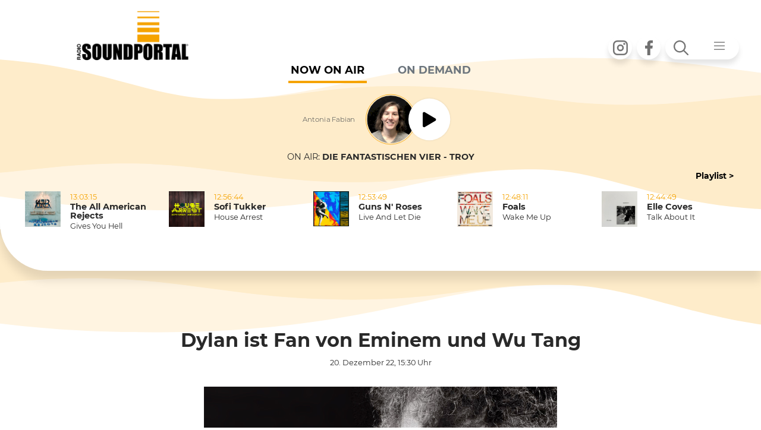

--- FILE ---
content_type: text/html; charset=utf-8
request_url: https://soundportal.at/news/music/news-detail/dylan-ist-fan-von-eminem-und-wu-tang
body_size: 1502
content:
<!DOCTYPE html>
<html lang="de">
<head>

<meta charset="utf-8">
<!-- 
	abaton - Hosting & Open Source / www.abaton.at

	This website is powered by TYPO3 - inspiring people to share!
	TYPO3 is a free open source Content Management Framework initially created by Kasper Skaarhoj and licensed under GNU/GPL.
	TYPO3 is copyright 1998-2026 of Kasper Skaarhoj. Extensions are copyright of their respective owners.
	Information and contribution at https://typo3.org/
-->

<base href="https://soundportal.at">


<meta name="generator" content="TYPO3 CMS">
<meta name="twitter:card" content="summary">


<link rel="stylesheet" href="/typo3temp/assets/css/b0ce8b348fc16d820031ebacdebd978b.css?1764672676" media="all">




<script>
/*<![CDATA[*/
/*TS_inlineJS*/
function displayWindowSize(){
       var windowHeight = self.innerHeight;
       var windowWidth = self.innerWidth;
       var ifr = document.getElementById('soundportal_content_iframe');
       ifr.setAttribute("height",windowHeight+"px");
       ifr.setAttribute("width",windowWidth+"px");
}

window.addEventListener("resize", displayWindowSize);
document.addEventListener("DOMContentLoaded", displayWindowSize);

var soundportal_top = {
  changeUrl: function (url) {
      if (window.location.href == url) return;
      window.history.replaceState({}, '', url);
  }

}

window.addEventListener('load', (event) => {
  if (window.parent && window.parent != window && window.parent.soundportal_top) {
      var ifr = document.getElementById('soundportal_content_iframe');
      var ifr_src = ifr.getAttribute('src');
      window.location.replace (ifr_src);
      return true;
  }

});


/*]]>*/
</script>

<style>    html body{
    	left: 0;
     	right: 0;
    	bottom: 0;
     	top: 0;
    	margin: 0;
    	overflow:hidden;
   }</style><meta name="robots" content="index, follow"> <meta name="language" content="deutsch">  <meta name="distribution" content="global">  <meta name="revisit" content="7 days">  <meta name="viewport" content="width=device-width, initial-scale=1.0, maximum-scale=1.0, user-scalable=0"/>  <link rel="SHORTCUT ICON" href="/fileadmin/favicon.ico"><title>Soundportal -&nbsp;Dylan ist Fan von Eminem und Wu Tang</title>
<link rel="canonical" href="https://soundportal.at/news/music/news-detail/dylan-ist-fan-von-eminem-und-wu-tang"/>

<!-- This site is optimized with the Yoast SEO for TYPO3 plugin - https://yoast.com/typo3-extensions-seo/ -->
<script type="application/ld+json">[{"@context":"https:\/\/www.schema.org","@type":"BreadcrumbList","itemListElement":[{"@type":"ListItem","position":1,"item":{"@id":"https:\/\/soundportal.at\/","name":"Home"}},{"@type":"ListItem","position":2,"item":{"@id":"https:\/\/soundportal.at\/news","name":"News"}},{"@type":"ListItem","position":3,"item":{"@id":"https:\/\/soundportal.at\/news\/music","name":"MUSIC"}},{"@type":"ListItem","position":4,"item":{"@id":"https:\/\/soundportal.at\/news\/music\/news-detail","name":"News-detail"}}]}]</script>
</head>
<body>
   <audio id="player_outer" autostart="0"></audio>
<iframe id="soundportal_content_iframe" src="/news/music/news-detail/dylan-ist-fan-von-eminem-und-wu-tang?type=1" width="100%" height="100%" style="padding:0px; margin:0px; border:0px solid #ffffff;"></iframe>




</body>
</html>

--- FILE ---
content_type: text/html; charset=utf-8
request_url: https://soundportal.at/news/music/news-detail/dylan-ist-fan-von-eminem-und-wu-tang?type=1
body_size: 9608
content:
<!DOCTYPE html>
<html lang="de">
<head>

<meta charset="utf-8">
<!-- 
	abaton - Hosting & Open Source / www.abaton.at

	This website is powered by TYPO3 - inspiring people to share!
	TYPO3 is a free open source Content Management Framework initially created by Kasper Skaarhoj and licensed under GNU/GPL.
	TYPO3 is copyright 1998-2026 of Kasper Skaarhoj. Extensions are copyright of their respective owners.
	Information and contribution at https://typo3.org/
-->

<base href="https://soundportal.at">


<meta name="generator" content="TYPO3 CMS">
<meta property="og:type" content="article">
<meta property="og:url" content="https://soundportal.at/news/music/news-detail/dylan-ist-fan-von-eminem-und-wu-tang?type=1">
<meta property="og:title" content="Dylan ist Fan von Eminem und Wu Tang">
<meta property="og:image" content="https://soundportal.at/fileadmin/user_upload/201222bobdylan.jpg">
<meta property="og:image:width" content="800">
<meta property="og:image:height" content="450">
<meta property="og:site_name" content="Soundportal">
<meta property="og:locale" content="de_DE">
<meta name="twitter:title" content="Dylan ist Fan von Eminem und Wu Tang">
<meta name="twitter:image" content="https://soundportal.at/fileadmin/user_upload/201222bobdylan.jpg">
<meta name="twitter:card" content="summary">


<link rel="stylesheet" href="/typo3temp/assets/css/b0ce8b348fc16d820031ebacdebd978b.css?1764672676" media="all">
<link rel="stylesheet" href="/typo3conf/ext/theme/Resources/Public/app.css?1763724260" media="all">
<link rel="stylesheet" href="/typo3conf/ext/fancybox/Resources/Public/Libraries/fancybox/jquery.fancybox.min.css?1737037331" media="all">
<link rel="stylesheet" href="/typo3conf/ext/femanager/Resources/Public/Css/Main.min.css?1764672403" media="all">
<link rel="stylesheet" href="/typo3conf/ext/rx_shariff/Resources/Public/Css/shariff.complete.css?1747837734" media="all">
<link rel="stylesheet" href="/typo3conf/ext/sr_email_subscribe/Resources/Public/StyleSheets/default.css?1751967364" media="all">
<link rel="stylesheet" href="/typo3conf/ext/sr_feuser_register/Resources/Public/StyleSheets/default.css?1751967306" media="all">
<link rel="stylesheet" href="fileadmin/template/assets/css/Flexslider/flexslider.css?1744188779" media="all">
<link rel="stylesheet" href="fileadmin/template/assets/css/custom.css?1755695414" media="all">
<link rel="stylesheet" href="/typo3conf/ext/theme/Resources/Public/NewsletterFe.css?1763723670" media="all">
<link rel="stylesheet" href="fileadmin/template/gkh_rss_import/slides_css.css?1744019569" media="all">
<link href="/fileadmin/template/news/Css/news-basic.css?1744019579" rel="stylesheet" >


<script src="/typo3temp/assets/compressed/merged-ff67b57fec6e8cef1de9bb7566a1aaf3-80bb9bc5cab4f10d1bb4819458413df1.js?1764672676"></script>


<script>
/*<![CDATA[*/
/*TS_inlineJS*/

function initSoundportal () {
  url = window.location.href;
  newurl = url.replace ('?type=1&', '?');
  newurl = newurl.replace ('&type=1&', '&');
  newurl = newurl.replace ('?type=1', '');
  newurl = newurl.replace ('&type=1', '');
  // console.log ('New URL should be '+newurl);

  if (window.parent && window.parent != window) {
    parent.soundportal_top.changeUrl(newurl);
  }
  else {
    window.location.replace (newurl);
  }
}

window.addEventListener('load', (event) => {
  initSoundportal();
});


/*]]>*/
</script>


<meta name="viewport" content="width=device-width, initial-scale=1.0, maximum-scale=1.0, user-scalable=0"/><meta name="viewport" content="width=device-width, initial-scale=1.0, maximum-scale=1.0, user-scalable=0"/><link rel="stylesheet" href="https://stackpath.bootstrapcdn.com/font-awesome/4.7.0/css/font-awesome.min.css" integrity="sha384-wvfXpqpZZVQGK6TAh5PVlGOfQNHSoD2xbE+QkPxCAFlNEevoEH3Sl0sibVcOQVnN" crossorigin="anonymous"><link rel="stylesheet" href="https://pro.fontawesome.com/releases/v5.10.0/css/all.css" integrity="sha384-AYmEC3Yw5cVb3ZcuHtOA93w35dYTsvhLPVnYs9eStHfGJvOvKxVfELGroGkvsg+p" crossorigin="anonymous"/>		<script type="text/javascript">
			<!--
				function obscureAddMid() {
					document.write('@');
				}
	function obscureAddEnd() {
		document.write('.');
	}
// -->
	</script><title>News-detail - Soundportal</title><!-- Matomo -->
<script type="text/javascript">
  var _paq = window._paq = window._paq || [];
  /* tracker methods like "setCustomDimension" should be called before "trackPageView" */
  _paq.push(['trackPageView']);
  _paq.push(['enableLinkTracking']);
  (function() {
    var u="//soundportal.at/matomo/";
    _paq.push(['setTrackerUrl', u+'matomo.php']);
    _paq.push(['setSiteId', '1']);
    var d=document, g=d.createElement('script'), s=d.getElementsByTagName('script')[0];
    g.type='text/javascript'; g.async=true; g.src=u+'matomo.js'; s.parentNode.insertBefore(g,s);
  })();
</script>
<!-- End Matomo Code -->
<link rel="canonical" href="https://soundportal.at/news/music/news-detail/dylan-ist-fan-von-eminem-und-wu-tang?type=1"/>

<script><!--
// Sendungen 
var sendungs_ids = [1769072400,1769101200,1769108400]; 
var sendung_aktiv = 1769072400; 
var sendung_intervall = 60000;  

// --></script>

<!-- This site is optimized with the Yoast SEO for TYPO3 plugin - https://yoast.com/typo3-extensions-seo/ -->
<script type="application/ld+json">[{"@context":"https:\/\/www.schema.org","@type":"BreadcrumbList","itemListElement":[{"@type":"ListItem","position":1,"item":{"@id":"https:\/\/soundportal.at\/","name":"Home"}},{"@type":"ListItem","position":2,"item":{"@id":"https:\/\/soundportal.at\/news","name":"News"}},{"@type":"ListItem","position":3,"item":{"@id":"https:\/\/soundportal.at\/news\/music","name":"MUSIC"}},{"@type":"ListItem","position":4,"item":{"@id":"https:\/\/soundportal.at\/news\/music\/news-detail","name":"News-detail"}}]}]</script>
</head>
<body id="page_65" class="">
<div id="rotation">
    <div class="phone-wrap">
        <div class="phone"></div>
    </div>
        <div class="message">Please turn your phone!</div>

</div>
<div id="soundportal_main">
    <script>
        var newsloaded=0;
    </script>

    <div id="top-nav-bar" class="navbar navbar-sp navbar-fixed">
        <div class="container">
            <ul class="nav navbar-nav social offset-xl-6 offset-lg-4 order-xl-3 order-md-2 order-sm-1">
                <li class="nav-item">
                    <a href="https://www.instagram.com/radiosoundportal/" class="nav-link" target="_blank">
                        <i class="icon icon-instagram"></i>
                        <span class="sr-only">Instagram</span>
                    </a>
                </li>
                <li class="nav-item">
                    <a href="https://www.facebook.com/soundportal/" class="nav-link" target="_blank">
                        <i class="icon icon-facebook"></i>
                        <span class="sr-only">Facebook</span>
                    </a>
                </li>
            </ul>
            <ul class="nav navbar-nav order-xl-3 order-md-3 order-sm-3">
                <li class="nav-item dropdown navbar-dropdown search-menu">
                    <button class="nav-link dropdown-toggle" type="button" id="dropdownMenuButton" data-toggle="dropdown" aria-haspopup="true" aria-expanded="false">
                        <i class="icon icon-search"></i>
                        <i class="icon icon-menu"></i>
                    </button>
                    <div class="dropdown-menu" aria-labelledby="dropdownMenuButton">
                        <div class="from-group menu-test">
                            <form method="post" action="/suchergebnisse?tx_indexedsearch_pi2%5Baction%5D=search&amp;tx_indexedsearch_pi2%5Bcontroller%5D=Search&amp;type=1&amp;cHash=d612edefa6d3718ea2226ec5ef4e6fd1">
                                <label for="tx_indexedsearch_pi2[search][sword]" style="display:none;">Suche</label>
                                <input type="text" name="tx_indexedsearch_pi2[search][sword]" id="sword" value="Suche" class="form-control navbar-search" onfocus="if(this.value=='Suche'){this.value='';}" onblur="if(this.value==''){this.value='Suche';}" />                                
                                <input type="hidden" name="tx_indexedsearch_pi2[search][numberOfResults]" value="10">
                            </form>
                        </div>
                        <nav class="nav nav-main">
                            <ul class="nav row">
                                <li class="nav-item"><a href="/radio?type=1" target="_self" class="nav-link">Radio</a><ul class="nav"><li class="nav-item"><a href="/radio/musikwunsch?type=1" target="_self" class="nav-link">Musikwunsch</a></li><li class="nav-item"><a href="/radio/charts?type=1" target="_self" class="nav-link">Charts</a></li><li class="nav-item"><a href="/radio/programm?type=1" target="_self" class="nav-link">Programm</a></li><li class="nav-item"><a href="/radio/spotify?type=1" target="_self" class="nav-link">Spotify</a></li><li class="nav-item"><a href="/radio/app?type=1" target="_self" class="nav-link">App</a></li><li class="nav-item"><a href="/footermenu/newsletter-anmeldung?type=1" target="_self" class="nav-link">Newsletter</a></li></ul></li><li class="nav-item"><a href="/news/news-list?type=1" target="_self" class="nav-link">News</a><ul class="nav"><li class="nav-item"><a href="/news/it?type=1" target="_self" class="nav-link">IT</a></li><li class="nav-item"><a href="/news/gossip?type=1" target="_self" class="nav-link">GOSSIP</a></li><li class="nav-item"><a href="/news/kino?type=1" target="_self" class="nav-link">KINO</a></li><li class="nav-item"><a href="/news/newsline?type=1" target="_self" class="nav-link">NEWSLINE</a></li><li class="nav-item"><a href="/news/music?type=1" target="_self" class="nav-link">MUSIC</a></li><li class="nav-item"><a href="/news/mail-win?type=1" target="_self" class="nav-link">MAIL & WIN</a></li></ul></li><li class="nav-item"><a href="/events/event-list-datemenu?type=1" target="_self" class="nav-link">Events</a><ul class="nav"><li class="nav-item"><a href="/events/clubs?type=1" target="_self" class="nav-link">CLUBS</a></li><li class="nav-item"><a href="/events/in-concert?type=1" target="_self" class="nav-link">IN CONCERT</a></li><li class="nav-item"><a href="/events/kino?type=1" target="_self" class="nav-link">KINO</a></li><li class="nav-item"><a href="/events/ppc?type=1" target="_self" class="nav-link">PPC</a></li><li class="nav-item"><a href="/events/alle-events?type=1" target="_self" class="nav-link">ALLE EVENTS</a></li><li class="nav-item"><a href="https://bringticket.com/ppc" target="_blank" class="nav-link" rel="noreferrer">TICKETS</a></li></ul></li>
                            </ul>
                        </nav>
                    </div>
                </li>
            </ul>
            <div id="player_top" class="player_one order-xl-3 order-md-3 order-sm-3 mt-sm-n7 mt-xl-n7 mr-auto ml-auto d-none">
                
    

            <a id="c159"></a>
            
            
            
                



            
            
                



            
            

    
        <div class="tx-sendungen-pi1">
		 <div id="player_top" class="card card-onair">   
     
         <div class="card-body sendung_1769072400 sendung_akt">          
         
                     

    	<div class="player play_mitte">
        <div class="player-moderator text-right mr-2">Antonia Fabian</div>
        <div class="player-moderator-image">
            <img src="/fileadmin/_processed_/e/8/csm_af_858cce3c63.png" width="100" height="100" alt="" /><br />
        </div>
      

        <div onclick="_paq.push(['trackEvent', 'Player', 'ButtonClick', 'Play']);">
             <button href="javascript:void();" class="player-action" onclick="stop_play()">
             <i id="player-icons" class="icon icon-player fa fa-play fa-2x"></i>
             </button>
         </div> 

        <br />
    </div>
    
                  
            
        </div>      
     
         <div class="card-body sendung_1769101200 sendung_ina">          
         
                     

    	<div class="player play_mitte">
        <div class="player-moderator text-right mr-2">Dr. Nachtstrom</div>
        <div class="player-moderator-image">
            <img src="/fileadmin/_processed_/3/2/csm_wb_dea9803714.png" width="100" height="100" alt="" /><br />
        </div>
      

        <div onclick="_paq.push(['trackEvent', 'Player', 'ButtonClick', 'Play']);">
             <button href="javascript:void();" class="player-action" onclick="stop_play()">
             <i id="player-icons" class="icon icon-player fa fa-play fa-2x"></i>
             </button>
         </div> 

        <br />
    </div>
    
                  
            
        </div>      
     
         <div class="card-body sendung_1769108400 sendung_ina">          
         
                     

    	<div class="player play_mitte">
        <div class="player-moderator text-right mr-2"></div>
        <div class="player-moderator-image">
            <img src="/fileadmin/_processed_/a/f/csm_logo_c56844a102.png" width="100" height="100" alt="" /><br />
        </div>
      

        <div onclick="_paq.push(['trackEvent', 'Player', 'ButtonClick', 'Play']);">
             <button href="javascript:void();" class="player-action" onclick="stop_play()">
             <i id="player-icons" class="icon icon-player fa fa-play fa-2x"></i>
             </button>
         </div> 

        <br />
    </div>
    
                  
            
        </div>      
       
     <!-- Now On Air / Werbung -->
     <div class="card-footer tickerv-wrap" id="ticker-container"></div>
</div>







 
	</div>
	
    


            
                



            
            
                



            
            

        


            </div>
            <a href="/?type=1" target="_self" class="navbar-brand order-xl-1 order-md-1 ml-xs-3 ml-auto mr-auto">
                <img src="/typo3conf/ext/theme/Resources/Public/Images/sp_logo_pos.png" width="251" height="109" alt="" />
            </a>
        </div>
    </div>



    
    <header class="header">
    <ul class="nav nav-radio" role="tablist">
    <li class="nav-item">
        <a class="nav-link active" id="onair-tab" data-toggle="tab" href="#onair" role="tab" aria-controls="onair" aria-selected="true">Now on Air</a>
    </li>
    <li class="nav-item">
        <a class="nav-link" id="relisten-tab" data-toggle="tab" href="#relisten" role="tab" aria-controls="relisten" aria-selected="false">ON DEMAND</a>
    </li>
</ul>


<div class="tab-content" id="myTabContent">
    <div class="tab-pane fade show active" id="onair" role="tabpanel" aria-labelledby="onair-tab">
        
         
       	
    

            <a id="c159"></a>
            
            
            
                



            
            
                



            
            

    
        <div class="tx-sendungen-pi1">
		 <div id="player_top" class="card card-onair">   
     
         <div class="card-body sendung_1769072400 sendung_akt">          
         
                     

    	<div class="player play_mitte">
        <div class="player-moderator text-right mr-2">Antonia Fabian</div>
        <div class="player-moderator-image">
            <img src="/fileadmin/_processed_/e/8/csm_af_858cce3c63.png" width="100" height="100" alt="" /><br />
        </div>
      

        <div onclick="_paq.push(['trackEvent', 'Player', 'ButtonClick', 'Play']);">
             <button href="javascript:void();" class="player-action" onclick="stop_play()">
             <i id="player-icons" class="icon icon-player fa fa-play fa-2x"></i>
             </button>
         </div> 

        <br />
    </div>
    
                  
            
        </div>      
     
         <div class="card-body sendung_1769101200 sendung_ina">          
         
                     

    	<div class="player play_mitte">
        <div class="player-moderator text-right mr-2">Dr. Nachtstrom</div>
        <div class="player-moderator-image">
            <img src="/fileadmin/_processed_/3/2/csm_wb_dea9803714.png" width="100" height="100" alt="" /><br />
        </div>
      

        <div onclick="_paq.push(['trackEvent', 'Player', 'ButtonClick', 'Play']);">
             <button href="javascript:void();" class="player-action" onclick="stop_play()">
             <i id="player-icons" class="icon icon-player fa fa-play fa-2x"></i>
             </button>
         </div> 

        <br />
    </div>
    
                  
            
        </div>      
     
         <div class="card-body sendung_1769108400 sendung_ina">          
         
                     

    	<div class="player play_mitte">
        <div class="player-moderator text-right mr-2"></div>
        <div class="player-moderator-image">
            <img src="/fileadmin/_processed_/a/f/csm_logo_c56844a102.png" width="100" height="100" alt="" /><br />
        </div>
      

        <div onclick="_paq.push(['trackEvent', 'Player', 'ButtonClick', 'Play']);">
             <button href="javascript:void();" class="player-action" onclick="stop_play()">
             <i id="player-icons" class="icon icon-player fa fa-play fa-2x"></i>
             </button>
         </div> 

        <br />
    </div>
    
                  
            
        </div>      
       
     <!-- Now On Air / Werbung -->
     <div class="card-footer tickerv-wrap" id="ticker-container"></div>
</div>







 
	</div>
	
    


            
                



            
            
                



            
            

        

 
    </div>
    <div class="tab-pane fade" id="relisten" role="tabpanel" aria-labelledby="relisten-tab">
        
    

            <a id="c212"></a>
            
            
            
                



            
            
                



            
            

    
        

	
        

        
                
                        <div class="container">
                            <div class="row">
                                <div class="col-lg-12">
                                    <div class="row">
                                        <div class="col-lg-4 col-md order-xl-first order-lg-first order-md-last">
                                            <div id="pod_player_header">
                                                <h3></h3>
                                            </div>
                                            <div class="player podcast-player mb-5">
                                                <audio id="audio" controls="controls">
                                                    <source id="audioSource" src="">
                                                    </source>
                                                    Your browser does not support the audio format.
                                                </audio>
                                            </div>
                                        </div>
                                        <div class="playlist-box overflow-auto d-flex col-lg-8 col-sm-12 text-center">
                                            
                                                
                                                    <div class="col-lg-6 col-md-5 col-12">
                                                        <div class="nav nav-relisten">
                                                
                                                
                
<div class="MUSIC-23, nav-item"><div class="nav-item" style="text-align:left;"><script>
    window.onload = function() {

    div_titl=document.getElementById('pod_player_title');
	div_titl.innerHTML = "<p><strong>Gerade aktiv: </strong> Kyle Gass: Tenacious-D kommen wieder  </p>";

    //pod_click('//fileadmin/user_upload/220126music2.mp3','Kyle Gass: Tenacious-D kommen wieder','','34374','audio','audioSource');" title="Kyle Gass: Tenacious-D kommen wieder" id="ef-34374 ;

    var audio = document.getElementById('audio');
	var source = document.getElementById('audioSource');
    source.src = 'https://soundportal.at//fileadmin/user_upload/220126music2.mp3';

      var podtest= "ef-34374";
      var curr_pod_Ele = document.getElementById(podtest);
          curr_pod_Ele.classList.add('mm_active');

    var podtest1= "pod-34374";
    var curr_pod_Ele1 = document.getElementById(podtest1);
    curr_pod_Ele1.classList.add('fa-pause');
    curr_pod_Ele1.classList.remove('fa-play');


     audio.pause();
        setTimeout(function () {
            audio.load();
        });
     }

    //var podtest= "pod-34374";
   // var curr_pod_Ele = document.getElementById('pod-34374');
    //  console.log('- - - - >>> NULL  Kyle Gass: Tenacious-D kommen wieder ---->>> '+ curr_pod_Ele);
   // curr_pod_Ele.classList.add('fa-play');

    </script><a href="javascript:pod_click('//fileadmin/user_upload/220126music2.mp3','Kyle Gass: Tenacious-D kommen wieder','','34374','audio','audioSource');"
            title="Kyle Gass: Tenacious-D kommen wieder" id="ef-34374" class="currpodtxt nav-item"><i class="icon icon-sound fa fa-play ml-1 pod_plpsn" id="pod-34374"></i>&nbsp; <span>

                Kyle Gass: Tenacious-D kommen&hellip;
            </span></a><br /></div></div>



                
                
                                                
                                                
                
<div class="MUSIC-23, nav-item"><div class="nav-item" style="text-align:left;"><a href="javascript:pod_click('//fileadmin/user_upload/220126music1.mp3','Adele baut Rocky-Haus um','','34373','audio','audioSource');"
            title="Adele baut Rocky-Haus um" id="ef-34373" class="currpodtxt nav-item"><i class="icon icon-sound fa fa-play ml-1 pod_plpsn" id="pod-34373"></i>&nbsp; <span>

                Adele baut Rocky-Haus um
            </span></a><br /></div></div>



                
                
                                                
                                                
                
<div class="CAFE SUNRISE-24, nav-item"><div class="nav-item" style="text-align:left;"><a href="javascript:pod_click('//fileadmin/user_upload/220126sr.mp3','Best Of - 22.01.2026','','34372','audio','audioSource');"
            title="Best Of - 22.01.2026" id="ef-34372" class="currpodtxt nav-item"><i class="icon icon-sound fa fa-play ml-1 pod_plpsn" id="pod-34372"></i>&nbsp; <span>

                Best Of - 22.01.2026
            </span></a><br /></div></div>



                
                
                                                
                                                
                
<div class="AKTUELL-20, nav-item"><div class="nav-item" style="text-align:left;"><a href="javascript:pod_click('//fileadmin/user_upload/220126bundeslandaktuell.mp3','Bundesland aktuell - 22.01.2026','','34371','audio','audioSource');"
            title="Bundesland aktuell - 22.01.2026" id="ef-34371" class="currpodtxt nav-item"><i class="icon icon-sound fa fa-play ml-1 pod_plpsn" id="pod-34371"></i>&nbsp; <span>

                Bundesland aktuell - 22.01.2026
            </span></a><br /></div></div>



                
                
                                                
                                                
                
<div class="SPORT-21, nav-item"><div class="nav-item" style="text-align:left;"><a href="javascript:pod_click('//fileadmin/user_upload/220126sportnews.mp3','Sportnews - 22.01.2026','','34370','audio','audioSource');"
            title="Sportnews - 22.01.2026" id="ef-34370" class="currpodtxt nav-item"><i class="icon icon-sound fa fa-play ml-1 pod_plpsn" id="pod-34370"></i>&nbsp; <span>

                Sportnews - 22.01.2026
            </span></a><br /></div></div>



                
                
                                                
                                                
                                        </div>
                                    </div>
                                    <div class="col-lg-6 col-md-5 col-12">
                                        <div class="nav nav-relisten">
                
                
<div class="MUSIC-23, nav-item"><div class="nav-item" style="text-align:left;"><a href="javascript:pod_click('//fileadmin/user_upload/210126music2.mp3','„Midnight Oil“-Drummer Rob Hirst gestorben','','34335','audio','audioSource');"
            title="„Midnight Oil“-Drummer Rob Hirst gestorben" id="ef-34335" class="currpodtxt nav-item"><i class="icon icon-sound fa fa-play ml-1 pod_plpsn" id="pod-34335"></i>&nbsp; <span>

                „Midnight Oil“-Drummer Rob Hirst&hellip;
            </span></a><br /></div></div>



                
                
                                                
                                                
                
<div class="MUSIC-23, nav-item"><div class="nav-item" style="text-align:left;"><a href="javascript:pod_click('//fileadmin/user_upload/210126music1.mp3','Mary J. Blige hat „Umbrella“ abgelehnt','','34334','audio','audioSource');"
            title="Mary J. Blige hat „Umbrella“ abgelehnt" id="ef-34334" class="currpodtxt nav-item"><i class="icon icon-sound fa fa-play ml-1 pod_plpsn" id="pod-34334"></i>&nbsp; <span>

                Mary J. Blige hat „Umbrella“&hellip;
            </span></a><br /></div></div>



                
                
                                                
                                                
                
<div class="AKTUELL-20, nav-item"><div class="nav-item" style="text-align:left;"><a href="javascript:pod_click('//fileadmin/user_upload/210126bundeslandaktuell.mp3','Bundesland aktuell - 21.01.2026','','34333','audio','audioSource');"
            title="Bundesland aktuell - 21.01.2026" id="ef-34333" class="currpodtxt nav-item"><i class="icon icon-sound fa fa-play ml-1 pod_plpsn" id="pod-34333"></i>&nbsp; <span>

                Bundesland aktuell - 21.01.2026
            </span></a><br /></div></div>



                
                
                                                
                                                
                
<div class="SPORT-21, nav-item"><div class="nav-item" style="text-align:left;"><a href="javascript:pod_click('//fileadmin/user_upload/210126sportnews.mp3','Sportnews - 21.01.2026','','34332','audio','audioSource');"
            title="Sportnews - 21.01.2026" id="ef-34332" class="currpodtxt nav-item"><i class="icon icon-sound fa fa-play ml-1 pod_plpsn" id="pod-34332"></i>&nbsp; <span>

                Sportnews - 21.01.2026
            </span></a><br /></div></div>



                
                
                                                
                                                
                
<div class="MUSIC-23, nav-item"><div class="nav-item" style="text-align:left;"><a href="javascript:pod_click('//fileadmin/user_upload/200126music2.mp3','Billie Eilish kämpft weiter gegen ICE','','34323','audio','audioSource');"
            title="Billie Eilish kämpft weiter gegen ICE" id="ef-34323" class="currpodtxt nav-item"><i class="icon icon-sound fa fa-play ml-1 pod_plpsn" id="pod-34323"></i>&nbsp; <span>

                Billie Eilish kämpft weiter gegen&hellip;
            </span></a><br /></div></div>



                
                    </div>
                    </div>
                
                
                </div>
                </div>
                </div>
                <div class="container">
                    <div class="row-flex">
                        <div class="">
                            <div class="heading-nav"><br />
                                <div id="pod_player_title">
                                    <p></p>
                                </div>
                                <nav class="nav nav-heading flex-row flex-nowrap flex-xl-wrap">
                                    
                                        <div class="nav-item pt-4 col-xl-2"><a href="index.php?id=673" title="mehr von AKTUELL" class="nav-link" style="text-decoration:underline !important;">AKTUELL</a></div>
                                    
                                        <div class="nav-item pt-4 col-xl-2"><a href="index.php?id=674" title="mehr von SPORT" class="nav-link" style="text-decoration:underline !important;">SPORT</a></div>
                                    
                                        <div class="nav-item pt-4 col-xl-2"><a href="index.php?id=675" title="mehr von KULTUR" class="nav-link" style="text-decoration:underline !important;">KULTUR</a></div>
                                    
                                        <div class="nav-item pt-4 col-xl-2"><a href="index.php?id=676" title="mehr von MUSIC" class="nav-link" style="text-decoration:underline !important;">MUSIC</a></div>
                                    
                                        <div class="nav-item pt-4 col-xl-2"><a href="index.php?id=677" title="mehr von CAFE SUNRISE" class="nav-link" style="text-decoration:underline !important;">CAFE SUNRISE</a></div>
                                    
                                </nav>
                            </div>
                        </div>
                    </div>
                </div>
                </div>
                </div>
            
        
        
        
        
        
        
        
        
        
        
        
        
        
    




            
                



            
            
                



            
            

        




    </div>
</div>

    <div class="container play-list">
  <div class="text-right">
    <a class="btn btn-link" href="/playlist?type=1">Playlist &gt;</a>
  </div>
  <div class="row playlist flex-row flex-nowrap flex-xl-wrap">
    <div class="col-xl-3">
      <div class="card card-song">
        <div class="card-img">
          <img src="#" alt="Cover" />
        </div>
        <div class="card-body">
          <div class="card-ago"></div>
          <div class="card-artist"></div>
          <div class="card-song"></div>
        </div>
      </div>
    </div>
    <div class="col-xl-3">
      <div class="card card-song">
        <div class="card-img">
          <img src="#" alt="Cover" />
        </div>
        <div class="card-body">
          <div class="card-ago"></div>
          <div class="card-artist"></div>
          <div class="card-song"></div>
        </div>
      </div>
    </div>
    <div class="col-xl-3">
      <div class="card card-song">
        <div class="card-img">
          <img src="#" alt="Cover" />
        </div>
        <div class="card-body">
          <div class="card-ago"></div>
          <div class="card-artist"></div>
          <div class="card-song"></div>
        </div>
      </div>
    </div>
    <div class="col-xl-3">
      <div class="card card-song">
        <div class="card-img">
          <img src="#" alt="Cover" />
        </div>
        <div class="cardxxxxxxxxxxxxxxxxxxxxxxxxxxxxxxxxxxx-body">
          <div class="card-ago"></div>
          <div class="card-artist"></div>
          <div class="card-song"></div>
        </div>
      </div>
    </div>
  </div>
</div>

</header>
    

    <div class="frame frame-wave news">
    <div class="container">
    	<div class="row breadcrumbs"><p><strong>Soundportal</strong>&nbsp;&nbsp;&gt;&nbsp;<a href="/news/music?type=1" target="_top">MUSIC</a></p></div>

            <div class="detailed-news text-left gerhard">
                
    

            <a id="c116"></a>
            
            
            
                



            
            
                



            
            

    
    


	


<div class="news news-single">
	<div class="article" itemscope="itemscope" itemtype="http://schema.org/Article">
		
	
			
			
				
			<h2 class="news-heding text-center"></h2>
			<h3 class="news-heding text-center">Dylan ist Fan von Eminem und Wu Tang</h3>
			<h4 class="news-heding text-center"></h4>
			<h6 class="news-detail-date text-center"><small>
				<time itemprop="datePublished" datetime="20. Dezember. 22, 15:30 Uhr">
					20. Dezember 22, 15:30 Uhr
				</time> 
		</small></h6>  <br />


      
		 

	<!-- media files -->

		
		
				
					

	
			
					<div class="text-center">
					<a href="/fileadmin/user_upload/201222bobdylan.jpg" title="" data-fancybox="fancybox-36">
						<img itemprop="image" class="img-fluid mb-4" style="border-bottom-left-radius: 2.5rem;" src="/fileadmin/user_upload/201222bobdylan.jpg" width="800" height="450" alt="" />
					</a>
				</div>
				
		



				
				
	
		

	


			
			


      <div class="text-center">

      	

	<!-- media files -->
	<div class="mediaelement-audio">
		
				
		
		</div>
	

		  	

	<!-- media files -->
		
				
		
	

			</div>







				<!-- main text -->

					<p>Zuletzt hatte Bob Dylan Ärger, weil sein neues 600 Dollar-Buch nicht original sondern maschinell signiert in den Handel kam. Der Singer-Songwriter-Godfather hat sich entschuldigt, die Sache ist vom Tisch. Zur Buch-Promotion hat der 81-Jährige aber jetzt auch eines seiner ganz seltenen Interviews gegeben. Mit dem „Wallstreet-Journal“ sprach die Ikone natürlich auch über seine aktuellen Lieblingsacts...und dabei hat der Großmeister besonders EMINEM und den WU TANG CLAN herausgestrichen und somit natürlich geadelt. Er lobte „ihr Gefühl für Worte und Sprache“ - und das vom großen Bob Dylan, seineszeichens schließlich auch Literatur-Nobelpreisträger. Sonst hört Dylan laut Interview derzeit viel von Royal Blood, Celeste, Leonard Cohen, Nick Cave, Rag N' Bone Man und Hans Zimmer. Und an ein paar besuchte Livekonzerte erinnert er sich auch gerne zurück: und zwar an Gigs von Metallica, Oasis, den Klaxons, Jack White und Alex Turner.</p>
					

			

			
				<!-- Link Back -->
				<div class="news-backlink-wrap">
					<a href="/news/music?type=1">
						Zurück
					</a>
				</div>
			
			<script>
				document.addEventListener("DOMContentLoaded", () => {
					parent.document.title = 'Soundportal - Dylan ist Fan von Eminem und Wu Tang';
				});
				newsloaded = 1;
			</script>
			<!-- related things -->
			<div class="news-related-wrap">
				

				

				

				
			</div>
		

	</div>
</div>



            
                



            
            
                



            
            

        


                
    

            <a id="c314"></a>
            
            
            
                



            
            
                

    



            
            

    
        
<div data-mail-url="mailto:" data-orientation="horizontal" data-theme="standard" data-services="[&#039;facebook&#039;,&#039;twitter&#039;,&#039;whatsapp&#039;,&#039;mail&#039;]" data-lang="de" class="shariff"></div>

    


            
                



            
            
                



            
            

        


            </div>

    </div>
</div>

	


<div class="frame frame-default">
    <div class="container">
        <div class="heading row menu-news">
          
    

            <a id="c117"></a>
            
            
            
                



            
            
                

    
        <header>
            

    
            
                

    
            <h2 class="">
                Mehr News
            </h2>
        



            
        



            



            



        </header>
    



            
            

    
        <ul>
            
                <li>
                    <a href="/news/it?type=1" target="_self" title="IT">
                        <span>IT</span>
                    </a>
                </li>
            
                <li>
                    <a href="/news/gossip?type=1" target="_self" title="GOSSIP">
                        <span>GOSSIP</span>
                    </a>
                </li>
            
                <li>
                    <a href="/news/kino?type=1" target="_self" title="KINO">
                        <span>KINO</span>
                    </a>
                </li>
            
                <li>
                    <a href="/news/newsline?type=1" target="_self" title="NEWSLINE">
                        <span>NEWSLINE</span>
                    </a>
                </li>
            
                <li>
                    <a href="/news/music?type=1" target="_self" title="MUSIC">
                        <span>MUSIC</span>
                    </a>
                </li>
            
                <li>
                    <a href="/news/mail-win?type=1" target="_self" title="MAIL &amp; WIN">
                        <span>MAIL &amp; WIN</span>
                    </a>
                </li>
            
        </ul>
    


            
                



            
            
                



            
            

        



        </div>
        <div class="more-news row">
              
    

            <a id="c118"></a>
            
            
            
                



            
            
                

    



            
            

    
        

	
        

        
                
        
        
        
        
            
                    

                        
<div class="card card-news col-md-6 col-xl-4 col-sm-12"><!-- header --><div class="card-header"><a class="card-section" title="Kyle Gass: Tenacious-D kommen wieder" target="_self" href="/news/music/news-detail/kyle-gass-tenacious-d-kommen-wieder-1?type=1">
                        
                        
                            
                                
                            
                        
                            
                                
                                        
                                        MUSIC
                                    
                            
                        
                    </a><h3 class="card-title"><a title="Kyle Gass: Tenacious-D kommen wieder" target="_self" href="/news/music/news-detail/kyle-gass-tenacious-d-kommen-wieder-1?type=1">
                            Kyle Gass: Tenacious-D kommen wieder
                        </a></h3></div><div class="card-body"><a class="card-img" title="Kyle Gass: Tenacious-D kommen wieder" target="_self" href="/news/music/news-detail/kyle-gass-tenacious-d-kommen-wieder-1?type=1"><img src="/fileadmin/_processed_/e/5/csm_150523_tenacious_d_d89e00abb6.jpg" width="100" height="100" alt="" /></a><!-- teaser --><div class="card-text"><a class="more" title="Kyle Gass: Tenacious-D kommen wieder" target="_self" href="/news/music/news-detail/kyle-gass-tenacious-d-kommen-wieder-1?type=1"><p>Kyle Gass hat in einem Interview offen über den Streit mit seinem langjährigen Bandkollegen Jack Black gesprochen. Auslöser war sein missglückter&hellip;</p></a></div><!-- footer information --></div></div>



                    

                        
<div class="card card-news col-md-6 col-xl-4 col-sm-12"><!-- header --><div class="card-header"><a class="card-section" title="Adele baut Rocky-Haus um" target="_self" href="/news/music/news-detail/adele-baut-rocky-haus-um-1?type=1">
                        
                        
                            
                                
                            
                        
                            
                                
                                        
                                        MUSIC
                                    
                            
                        
                    </a><h3 class="card-title"><a title="Adele baut Rocky-Haus um" target="_self" href="/news/music/news-detail/adele-baut-rocky-haus-um-1?type=1">
                            Adele baut Rocky-Haus um
                        </a></h3></div><div class="card-body"><a class="card-img" title="Adele baut Rocky-Haus um" target="_self" href="/news/music/news-detail/adele-baut-rocky-haus-um-1?type=1"><img src="/fileadmin/_processed_/4/4/csm_040122adele_Simon_Emmett_sony_music_f284ca34a8.jpg" width="100" height="100" alt="" /></a><!-- teaser --><div class="card-text"><a class="more" title="Adele baut Rocky-Haus um" target="_self" href="/news/music/news-detail/adele-baut-rocky-haus-um-1?type=1"><p>Adele sorgt in Los Angeles für Schlagzeilen mit ihrer Luxussanierung: Sie hat die einstige Villa von Hollywood-Stars Sylvester Stallone nahezu&hellip;</p></a></div><!-- footer information --></div></div>



                    

                        
<div class="card card-news col-md-6 col-xl-4 col-sm-12"><!-- header --><div class="card-header"><a class="card-section" title="„Midnight Oil“-Drummer Rob Hirst gestorben" target="_self" href="/news/music/news-detail/midnight-oil-drummer-rob-hirst-gestorben-1?type=1">
                        
                        
                            
                                
                            
                        
                            
                                
                                        
                                        MUSIC
                                    
                            
                        
                    </a><h3 class="card-title"><a title="„Midnight Oil“-Drummer Rob Hirst gestorben" target="_self" href="/news/music/news-detail/midnight-oil-drummer-rob-hirst-gestorben-1?type=1">
                            „Midnight Oil“-Drummer Rob Hirst gestorben
                        </a></h3></div><div class="card-body"><a class="card-img" title="„Midnight Oil“-Drummer Rob Hirst gestorben" target="_self" href="/news/music/news-detail/midnight-oil-drummer-rob-hirst-gestorben-1?type=1"><img src="/fileadmin/_processed_/e/f/csm_210126_midnight_oil_Fab_Photo_29__CC_BY-SA_2.0_bf69e6e3b3.jpg" width="100" height="100" alt="" /></a><!-- teaser --><div class="card-text"><a class="more" title="„Midnight Oil“-Drummer Rob Hirst gestorben" target="_self" href="/news/music/news-detail/midnight-oil-drummer-rob-hirst-gestorben-1?type=1"><p>Midnight Oil-Mitgründer und Schlagzeuger Rob Hirst ist im Alter von 70 Jahren gestorben – er hat seinen Kampf gegen den Bauchspeicheldrüsenkrebs&hellip;</p></a></div><!-- footer information --></div></div>



                    
                    <br /><br />
                
        
        
        
        
        
        
        
        
        
        
    




            
                



            
            
                



            
            

        


        </div>
    </div>
</div>

 
   

<div class="foot frame frame-wave">
    <footer class="footer">
        <div class="container">
            
            <div class="row justify-content-center">
                <div class="col-xl-12">
                    <div class="row">
                        <div class="col col-xl-3"><h3>Radio</h3><ul class="nav-footer"><li class="nav-item"><a href="/radio/musikwunsch?type=1" target="_self">Musikwunsch</a></li><li class="nav-item"><a href="/radio/charts?type=1" target="_self">Charts</a></li><li class="nav-item"><a href="/radio/programm?type=1" target="_self">Programm</a></li><li class="nav-item"><a href="/radio/spotify?type=1" target="_self">Spotify</a></li><li class="nav-item"><a href="/radio/app?type=1" target="_self">App</a></li><li class="nav-item"><a href="/footermenu/newsletter-anmeldung?type=1" target="_self">Newsletter</a></li></ul></div><div class="col col-xl-3"><h3>News</h3><ul class="nav-footer"><li class="nav-item"><a href="/news/it?type=1" target="_self">IT</a></li><li class="nav-item"><a href="/news/gossip?type=1" target="_self">GOSSIP</a></li><li class="nav-item"><a href="/news/kino?type=1" target="_self">KINO</a></li><li class="nav-item"><a href="/news/newsline?type=1" target="_self">NEWSLINE</a></li><li class="nav-item"><a href="/news/music?type=1" target="_self">MUSIC</a></li><li class="nav-item"><a href="/news/mail-win?type=1" target="_self">MAIL & WIN</a></li></ul></div><div class="col col-xl-3"><h3>Events</h3><ul class="nav-footer"><li class="nav-item"><a href="/events/clubs?type=1" target="_self">CLUBS</a></li><li class="nav-item"><a href="/events/in-concert?type=1" target="_self">IN CONCERT</a></li><li class="nav-item"><a href="/events/kino?type=1" target="_self">KINO</a></li><li class="nav-item"><a href="/events/ppc?type=1" target="_self">PPC</a></li><li class="nav-item"><a href="/events/alle-events?type=1" target="_self">ALLE EVENTS</a></li><li class="nav-item"><a href="https://bringticket.com/ppc" target="_blank" rel="noreferrer">TICKETS</a></li></ul></div>
                        <div class="col col-xl-3 soundportal-info">
                            
    

            <a id="c158"></a>
            
            
            
                



            
            
                

    
        <header>
            

    
            <h3 class="">
                Radio Soundportal
            </h3>
        



            



            



        </header>
    



            
            

    <p>Soundportal Graz GmbH<br /> Friedrichgasse 27<br /> A-8010 Graz<br /> www.soundportal.at</p>
<p><strong>Service-Line:</strong>&nbsp;+43 316 81 41 41-41<br /> <strong>Mail:</strong> <a href="mailto:office@soundportal.at">office@soundportal.at</a></p>


            
                



            
            
                



            
            

        


                        </div>
                    </div>
                </div>
                <div class="row mt-5 mb-0">
                    <div class="col-12 mb-0">
                        <div class="col-12 menu-footer about">
                            <nav class="nav nav-footer">
                                <ul class="nav-footer"><li class="nav-item"><a href="/footermenu/about?type=1" target="_self" class="nav-link">About</a></li></ul><ul class="nav-footer"><li class="nav-item"><a href="/footermenu/frequenzen?type=1" target="_self" class="nav-link">Frequenzen</a></li></ul><ul class="nav-footer"><li class="nav-item"><a href="/footermenu/werbung?type=1" target="_self" class="nav-link">Werbung</a></li></ul><ul class="nav-footer"><li class="nav-item"><a href="/footermenu/kontakt?type=1" target="_self" class="nav-link">Kontakt</a></li></ul><ul class="nav-footer"><li class="nav-item"><a href="https://soundportal.at/radioplayer/live/index.html" target="_self" class="nav-link">Radioplayer Live</a></li></ul>
                            </nav>
                            <div class="col-12 justify-content-center">
                                <div class=" menu-footer impressum">
                                    <nav class="nav nav-footer justify-content-center">
                                        <div class="nav-item">
                                            <a href="#" class="nav-link">
                                                &copy; 2026 Radio Soundportal
                                            </a>
                                        </div>
                                        <div class="nav-item"><a href="/fileadmin/user_upload/assets/Soundportal-Graz-GmbH-DSE.pdf" target="_blank" class="nav-link">Datenschutzerklärung</a></div><div class="nav-item"><a href="/fileadmin/user_upload/assets/agb_soundportal_graz_gmbh.pdf" target="_blank" class="nav-link">AGB</a></div><div class="nav-item"><a href="/impressum-menu/impressum?type=1" target="_self" class="nav-link">Impressum</a></div>
                                    </nav>
                                </div>
                            </div>
                        </div>
                    </div>
                </div>
            </div>
            <div class="fixed-bottom m-4">
                <span id="back-to-top" class="back-to-top">
                    <a id="back-to-top" href="#" class="btn btn-primary-light btn-lg back-to-top" role="button"><i class="fas fa-chevron-up"></i></a>
                </span>
            </div>
        </div>
    </footer>
</div>

<script>
    document.addEventListener("DOMContentLoaded", () => {
        setTimeout(function() {
            if(newsloaded==0){
                parent.document.title = 'Soundportal - Graz 97,9/102,1 | West-Stmk. 103,0/106,6 | Ost-Stmk. 95,9/100,4/100,9/102,2 | Ober-Stmk. 89,6';
            }
        }, 1000);
    });
</script>
</div>
<script src="/typo3temp/assets/compressed/merged-be89a039a7c1a6d648772b0821084478-3628d39c7583d1a4f88061b5a3024c4c.js?1764672676"></script>

<script src="/typo3temp/assets/compressed/merged-dc6b8c6d516a490b59847e8a76d9cf26-c951d004fe85e6ef6a8340d631b90256.js?1764672676"></script>
<script src="/typo3temp/assets/compressed/Form.min-94b52e8f8628a44d7dd3b4c8502e02cf.js?1764672676" defer="defer"></script>
<script src="fileadmin/template/assets/js/jquery.flexslider-min.js?1744019568"></script>



</body>
</html>

--- FILE ---
content_type: text/html; charset=utf-8
request_url: https://soundportal.at/typo3conf/ext/aba_nowonair/Resources/Public/Cache/history.html
body_size: 479
content:
<!--ext/aba_nowonair/resources/private/template/history.html-->
    
    <div class="single_history col-md-4 col-xl-2 p-2">
        <div class="xxx">
            <div class="">
                <div class="card card-song">
                    <div class="card-img">
                        <img src="/cover/The All American Rejects - Gives You Hell.jpg" />
                    </div>
                    <div class="card-body">
                        <div class="card-ago">13:03:15</div>
                        <div class="card-artist">The All American Rejects</div>
                        <div class="card-song">Gives You Hell</div>
                    </div>
                </div>
            </div>
        </div>
    </div>

    
    <div class="single_history col-md-4 col-xl-2 p-2">
        <div class="xxx">
            <div class="">
                <div class="card card-song">
                    <div class="card-img">
                        <img src="/cover/Sofi Tukker - House Arrest.jpg" />
                    </div>
                    <div class="card-body">
                        <div class="card-ago">12:56:44</div>
                        <div class="card-artist">Sofi Tukker</div>
                        <div class="card-song">House Arrest</div>
                    </div>
                </div>
            </div>
        </div>
    </div>

    
    <div class="single_history col-md-4 col-xl-2 p-2">
        <div class="xxx">
            <div class="">
                <div class="card card-song">
                    <div class="card-img">
                        <img src="/cover/Guns N' Roses - Live And Let Die.jpg" />
                    </div>
                    <div class="card-body">
                        <div class="card-ago">12:53:49</div>
                        <div class="card-artist">Guns N' Roses</div>
                        <div class="card-song">Live And Let Die</div>
                    </div>
                </div>
            </div>
        </div>
    </div>

    
    <div class="single_history col-md-4 col-xl-2 p-2">
        <div class="xxx">
            <div class="">
                <div class="card card-song">
                    <div class="card-img">
                        <img src="/cover/Foals - Wake Me Up.jpg" />
                    </div>
                    <div class="card-body">
                        <div class="card-ago">12:48:11</div>
                        <div class="card-artist">Foals</div>
                        <div class="card-song">Wake Me Up</div>
                    </div>
                </div>
            </div>
        </div>
    </div>

    
    <div class="single_history col-md-4 col-xl-2 p-2">
        <div class="xxx">
            <div class="">
                <div class="card card-song">
                    <div class="card-img">
                        <img src="/cover/Elle Coves - Talk About It.jpg" />
                    </div>
                    <div class="card-body">
                        <div class="card-ago">12:44:49</div>
                        <div class="card-artist">Elle Coves</div>
                        <div class="card-song">Talk About It</div>
                    </div>
                </div>
            </div>
        </div>
    </div>

    
    <div class="single_history col-md-4 col-xl-2 p-2">
        <div class="xxx">
            <div class="">
                <div class="card card-song">
                    <div class="card-img">
                        <img src="/cover/Gorillaz - Orange County.jpg" />
                    </div>
                    <div class="card-body">
                        <div class="card-ago">12:41:24</div>
                        <div class="card-artist">Gorillaz</div>
                        <div class="card-song">Orange County</div>
                    </div>
                </div>
            </div>
        </div>
    </div>

    

--- FILE ---
content_type: text/html; charset=utf-8
request_url: https://soundportal.at/typo3conf/ext/aba_nowonair/Resources/Public/Cache/now_on_air.html
body_size: 249
content:

<!-- <div>
    titel: Troy<br/>
    interpret: Die Fantastischen Vier<br/>
    datum / zeit: 22.01.2026 / 13:06:41 <br/>
    bild: <img src="/cover/Die Fantastischen Vier - Troy.jpg" /><br/>
    dauer in sekunden 241        
</div> -->

<div class="container onair-cahe">
        <ul id="ticker">
            
            <li>On Air: <strong>Die Fantastischen Vier - Troy</strong></li>
        </ul>
</div>

--- FILE ---
content_type: text/css; charset=utf-8
request_url: https://soundportal.at/typo3conf/ext/theme/Resources/Public/app.css?1763724260
body_size: 83385
content:
@charset "UTF-8";
/* moved by compressor */
/* default styles for extension "tx_abanowonair_pi1" */

/* default styles for extension "tx_abanowonair_pi2" */

/* default styles for extension "tx_frontend" */
.ce-align-left {
  text-align: left;
}
.ce-align-center {
  text-align: center;
}
.ce-align-right {
  text-align: right;
}

.ce-table td,
.ce-table th {
  vertical-align: top;
}

.ce-textpic,
.ce-image,
.ce-nowrap .ce-bodytext,
.ce-gallery,
.ce-row,
.ce-uploads li,
.ce-uploads div {
  overflow: hidden;
}

.ce-left .ce-gallery,
.ce-column {
  float: left;
}
.ce-center .ce-outer {
  position: relative;
  float: right;
  right: 50%;
}
.ce-center .ce-inner {
  position: relative;
  float: right;
  right: -50%;
}
.ce-right .ce-gallery {
  float: right;
}

.ce-gallery figure {
  display: table;
  margin: 0;
}
.ce-gallery figcaption {
  display: table-caption;
  caption-side: bottom;
}
.ce-gallery img {
  display: block;
}
.ce-gallery iframe {
  border-width: 0;
}
.ce-border img,
.ce-border iframe {
  border: 2px solid #000000;
  padding: 0px;
}

.ce-intext.ce-right .ce-gallery,
.ce-intext.ce-left .ce-gallery,
.ce-above .ce-gallery {
  margin-bottom: 10px;
}
.ce-image .ce-gallery {
  margin-bottom: 0;
}
.ce-intext.ce-right .ce-gallery {
  margin-left: 10px;
}
.ce-intext.ce-left .ce-gallery {
  margin-right: 10px;
}
.ce-below .ce-gallery {
  margin-top: 10px;
}

.ce-column {
  margin-right: 10px;
}
.ce-column:last-child {
  margin-right: 0;
}

.ce-row {
  margin-bottom: 10px;
}
.ce-row:last-child {
  margin-bottom: 0;
}

.ce-above .ce-bodytext {
  clear: both;
}

.ce-intext.ce-left ol,
.ce-intext.ce-left ul {
  padding-left: 40px;
  overflow: auto;
}

/* Headline */
.ce-headline-left {
  text-align: left;
}
.ce-headline-center {
  text-align: center;
}
.ce-headline-right {
  text-align: right;
}

/* Uploads */
.ce-uploads {
  margin: 0;
  padding: 0;
}
.ce-uploads li {
  list-style: none outside none;
  margin: 1em 0;
}
.ce-uploads img {
  float: left;
  padding-right: 1em;
  vertical-align: top;
}
.ce-uploads span {
  display: block;
}

/* Table */
.ce-table {
  width: 100%;
  max-width: 100%;
}
.ce-table th,
.ce-table td {
  padding: 0.5em 0.75em;
  vertical-align: top;
}
.ce-table thead th {
  border-bottom: 2px solid #dadada;
}
.ce-table th,
.ce-table td {
  border-top: 1px solid #dadada;
}
.ce-table-striped tbody tr:nth-of-type(odd) {
  background-color: rgba(0, 0, 0, 0.05);
}
.ce-table-bordered th,
.ce-table-bordered td {
  border: 1px solid #dadada;
}

/* Space */
.frame-space-before-extra-small {
  margin-top: 1em;
}
.frame-space-before-small {
  margin-top: 2em;
}
.frame-space-before-medium {
  margin-top: 3em;
}
.frame-space-before-large {
  margin-top: 4em;
}
.frame-space-before-extra-large {
  margin-top: 5em;
}
.frame-space-after-extra-small {
  margin-bottom: 1em;
}
.frame-space-after-small {
  margin-bottom: 2em;
}
.frame-space-after-medium {
  margin-bottom: 3em;
}
.frame-space-after-large {
  margin-bottom: 4em;
}
.frame-space-after-extra-large {
  margin-bottom: 5em;
}

/* Frame */
.frame-ruler-before:before {
  content: "";
  display: block;
  border-top: 1px solid rgba(0, 0, 0, 0.25);
  margin-bottom: 2em;
}
.frame-ruler-after:after {
  content: "";
  display: block;
  border-bottom: 1px solid rgba(0, 0, 0, 0.25);
  margin-top: 2em;
}
.frame-indent {
  margin-left: 15%;
  margin-right: 15%;
}
.frame-indent-left {
  margin-left: 33%;
}
.frame-indent-right {
  margin-right: 33%;
}
/* default styles for extension "tx_gkhrssimport_pi1" */
.tx-gkhrssimport-pi1-rss_title,
.tx-gkhrssimport-pi1-rss_title a {
  font-size: medium;
  font-family: Georgia, Times New Roman, Times, serif;
  font-weight: bold;
  color: #ff6100;
  width: 100px;
  padding-bottom: 1px;
}
.tx-gkhrssimport-pi1-description {
  font-weight: bold;
  padding-bottom: 10px;
  border-bottom-width: 0px;
  border-bottom-style: solid;
  border-bottom-color: #2763a5;
  margin-bottom: 15px;
}
.tx-gkhrssimport-pi1-header {
  font-weight: bold;
}
.tx-gkhrssimport-pi1-content,
.tx-gkhrssimport-pi1-download {
  margin-bottom: 10px;
}
.tx-gkhrssimport-pi1-pubbox,
.tx-gkhrssimport-pi1-date,
.tx-gkhrssimport-pi1-author,
.tx-gkhrssimport-pi1-category {
  display: inline;
}
.tx-gkhrssimport-pi1-content p img {
  float: left;
  width: 150px;
  height: 100px;
  padding-right: 5px;
  padding-bottom: 5px;
}

.ce-align-left {
  text-align: left;
}

.ce-align-center {
  text-align: center;
}

.ce-align-right {
  text-align: right;
}

.ce-table td,
.ce-table th {
  vertical-align: top;
}

.ce-textpic,
.ce-image,
.ce-nowrap .ce-bodytext,
.ce-gallery,
.ce-row,
.ce-uploads li,
.ce-uploads div {
  overflow: hidden;
}

.ce-left .ce-gallery,
.ce-column {
  float: left;
}

.ce-center .ce-outer {
  position: relative;
  float: right;
  right: 50%;
}

.ce-center .ce-inner {
  position: relative;
  float: right;
  right: -50%;
}

.ce-right .ce-gallery {
  float: right;
}

.ce-gallery figure {
  display: table;
  margin: 0;
}

.ce-gallery figcaption {
  display: table-caption;
  caption-side: bottom;
}

.ce-gallery img {
  display: block;
}

.ce-gallery iframe {
  border-width: 0;
}

.ce-border img,
.ce-border iframe {
  border: 2px solid #000000;
  padding: 0px;
}

.ce-intext.ce-right .ce-gallery,
.ce-intext.ce-left .ce-gallery,
.ce-above .ce-gallery {
  margin-bottom: 10px;
}

.ce-image .ce-gallery {
  margin-bottom: 0;
}

.ce-intext.ce-right .ce-gallery {
  margin-left: 10px;
}

.ce-intext.ce-left .ce-gallery {
  margin-right: 10px;
}

.ce-below .ce-gallery {
  margin-top: 10px;
}

.ce-column {
  margin-right: 10px;
}

.ce-column:last-child {
  margin-right: 0;
}

.ce-row {
  margin-bottom: 10px;
}

.ce-row:last-child {
  margin-bottom: 0;
}

.ce-above .ce-bodytext {
  clear: both;
}

.ce-intext.ce-left ol,
.ce-intext.ce-left ul {
  padding-left: 40px;
  overflow: auto;
}

.ce-headline-left {
  text-align: left;
}

.ce-headline-center {
  text-align: center;
}

.ce-headline-right {
  text-align: right;
}

.ce-uploads {
  margin: 0;
  padding: 0;
}

.ce-uploads li {
  list-style: none outside none;
  margin: 1em 0;
}

.ce-uploads img {
  float: left;
  padding-right: 1em;
  vertical-align: top;
}

.ce-uploads span {
  display: block;
}

.ce-table {
  width: 100%;
  max-width: 100%;
}

.ce-table th,
.ce-table td {
  padding: 0.5em 0.75em;
  vertical-align: top;
}

.ce-table thead th {
  border-bottom: 2px solid #dadada;
}

.ce-table th,
.ce-table td {
  border-top: 1px solid #dadada;
}

.ce-table-striped tbody tr:nth-of-type(odd) {
  background-color: rgba(0, 0, 0, 0.05);
}

.ce-table-bordered th,
.ce-table-bordered td {
  border: 1px solid #dadada;
}

.frame-space-before-extra-small {
  margin-top: 1em;
}

.frame-space-before-small {
  margin-top: 2em;
}

.frame-space-before-medium {
  margin-top: 3em;
}

.frame-space-before-large {
  margin-top: 4em;
}

.frame-space-before-extra-large {
  margin-top: 5em;
}

.frame-space-after-extra-small {
  margin-bottom: 1em;
}

.frame-space-after-small {
  margin-bottom: 2em;
}

.frame-space-after-medium {
  margin-bottom: 3em;
}

.frame-space-after-large {
  margin-bottom: 4em;
}

.frame-space-after-extra-large {
  margin-bottom: 5em;
}

.frame-ruler-before:before {
  content: "";
  display: block;
  border-top: 1px solid rgba(0, 0, 0, 0.25);
  margin-bottom: 2em;
}

.frame-ruler-after:after {
  content: "";
  display: block;
  border-bottom: 1px solid rgba(0, 0, 0, 0.25);
  margin-top: 2em;
}

.frame-indent {
  margin-left: 15%;
  margin-right: 15%;
}

.frame-indent-left {
  margin-left: 33%;
}

.frame-indent-right {
  margin-right: 33%;
}

.tx-gkhrssimport-pi1-rss_title,
.tx-gkhrssimport-pi1-rss_title a {
  font-size: medium;
  font-family: Georgia, Times New Roman, Times, serif;
  font-weight: bold;
  color: #ff6100;
  width: 100px;
  padding-bottom: 1px;
}

.tx-gkhrssimport-pi1-description {
  font-weight: bold;
  padding-bottom: 10px;
  border-bottom-width: 0px;
  border-bottom-style: solid;
  border-bottom-color: #2763a5;
  margin-bottom: 15px;
}

.tx-gkhrssimport-pi1-header {
  font-weight: bold;
}

.tx-gkhrssimport-pi1-content,
.tx-gkhrssimport-pi1-download {
  margin-bottom: 10px;
}

.tx-gkhrssimport-pi1-pubbox,
.tx-gkhrssimport-pi1-date,
.tx-gkhrssimport-pi1-author,
.tx-gkhrssimport-pi1-category {
  display: inline;
}

.tx-gkhrssimport-pi1-content p img {
  float: left;
  width: 150px;
  height: 100px;
  padding-right: 5px;
  padding-bottom: 5px;
}

@-webkit-keyframes progress-bar-stripes {
  0% {
    background-position: 1rem 0;
  }

  to {
    background-position: 0 0;
  }
}

@keyframes progress-bar-stripes {
  0% {
    background-position: 1rem 0;
  }

  to {
    background-position: 0 0;
  }
}

html,
body,
div,
span,
applet,
object,
iframe,
h1,
h2,
h3,
h4,
h5,
h6,
p,
blockquote,
pre,
a,
abbr,
acronym,
address,
big,
cite,
code,
del,
dfn,
em,
img,
ins,
kbd,
q,
s,
samp,
small,
strike,
strong,
sub,
sup,
tt,
var,
b,
u,
i,
center,
dl,
dt,
dd,
ol,
ul,
li,
fieldset,
form,
label,
legend,
table,
caption,
tbody,
tfoot,
thead,
tr,
th,
td,
article,
aside,
canvas,
details,
figcaption,
figure,
footer,
header,
hgroup,
menu,
nav,
section,
summary,
time,
mark,
audio,
video {
  margin: 0;
  padding: 0;
  border: 0;
  outline: 0;
  font-size: 100%;
  font: inherit;
  vertical-align: baseline;
}

article,
aside,
details,
figcaption,
figure,
footer,
header,
hgroup,
menu,
nav,
section {
  display: block;
}

body {
  line-height: 1;
}

ol,
ul {
  list-style: none;
}

blockquote,
q {
  quotes: none;
}

blockquote:before,
blockquote:after,
q:before,
q:after {
  content: "";
  content: none;
}

ins {
  text-decoration: underline;
}

del {
  text-decoration: line-through;
}

table {
  border-collapse: collapse;
  border-spacing: 0;
}

:root {
  --blue: #007bff;
  --indigo: #6610f2;
  --purple: #6f42c1;
  --pink: #e83e8c;
  --red: #dc3545;
  --orange: #fd7e14;
  --yellow: #ffc107;
  --green: #28a745;
  --teal: #20c997;
  --cyan: #17a2b8;
  --white: #fff;
  --gray: #6c757d;
  --gray-dark: #343a40;
  --primary: #f5a300;
  --secondary: #fbcf34;
  --success: #28a745;
  --info: #17a2b8;
  --warning: #ffc107;
  --danger: #dc3545;
  --light: #f8f9fa;
  --dark: #343a40;
  --primary-light: #ffe7bd;
  --primary-lighter: #fff1da;
  --background-primary: #f2f7f4;
  --background-gray: #fafafa;
  --background: #ffffff;
  --orange: #f58d31;
  --blue: #0e88d5;
  --breakpoint-xs: 575px;
  --breakpoint-sm: 576px;
  --breakpoint-md: 768px;
  --breakpoint-lg: 992px;
  --breakpoint-xl: 1200px;
  --font-family-sans-serif: "Montserrat", Helvetica Neue, Helvetica, Arial,
    sans-serif;
  --font-family-monospace: SFMono-Regular, Menlo, Monaco, Consolas,
    "Liberation Mono", "Courier New", monospace;
}

*,
::after,
::before {
  box-sizing: border-box;
}

*:focus {
  outline: none;
}

html {
  font-family: sans-serif;
  line-height: 1.15;
  -webkit-text-size-adjust: none;
  -webkit-tap-highlight-color: transparent;
}

article,
aside,
figcaption,
figure,
footer,
header,
hgroup,
main,
nav,
section {
  display: block;
}

.inline-menu {
  position: relative;
  z-index: 10000;
  background: white;
}

.frame.frame-dark {
  position: relative;
  bottom: 115px;
  z-index: 9999;
  padding-top: 75px;
}

.frame.frame-dark .container {
  position: relative;
  /* top: 75px; */
}

body {
  margin: 0;
  font-family: "Montserrat", Helvetica Neue, Helvetica, Arial, sans-serif;
  font-size: 1rem;
  font-weight: 400;
  line-height: 1.5;
  color: #292929;
  text-align: left;
  background-color: #fff;
  overflow-x: hidden;
}

[tabindex="-1"]:focus:not(:focus-visible) {
  outline: 0 !important;
}

address,
hr {
  margin-bottom: 1rem;
}

hr {
  box-sizing: content-box;
  height: 0;
  overflow: visible;
  margin-top: 1rem;
  border: 0;
  border-top: 1px solid rgba(0, 0, 0, 0.1);
}

dl,
h1,
h2,
h3,
h4,
h5,
h6,
ol,
p,
ul {
  margin-top: 0;
}

dl,
ol,
p,
ul {
  margin-bottom: 1rem;
}

abbr[data-original-title],
abbr[title] {
  -webkit-text-decoration: underline dotted;
  -moz-text-decoration: underline dotted;
  text-decoration: underline dotted;
  cursor: help;
  border-bottom: 0;
  -webkit-text-decoration-skip-ink: none;
  text-decoration-skip-ink: none;
}

address {
  font-style: normal;
  line-height: inherit;
}

ol ol,
ol ul,
ul ol,
ul ul {
  margin-bottom: 0;
}

dt {
  font-weight: 700;
}

dd {
  margin-bottom: 0.5rem;
  margin-left: 0;
}

blockquote,
figure {
  margin: 0 0 1rem;
}

b {
  font-weight: bold;
}

strong {
  font-weight: bold;
}

sub,
sup {
  position: relative;
  font-size: 75%;
  line-height: 0;
  vertical-align: baseline;
}

sub {
  bottom: -0.25em;
}

sup {
  top: -0.5em;
}

a,
a:hover {
  text-decoration: underline;
}

a {
  color: #000;
  background-color: transparent;
}

a:hover {
  color: #f7a600 !important;
}

a:not([href]):not([class]),
a:not([href]):not([class]):hover {
  color: inherit;
  text-decoration: underline;
}

code,
kbd,
pre,
samp {
  font-family: SFMono-Regular, Menlo, Monaco, Consolas, "Liberation Mono",
    "Courier New", monospace;
}

samp {
  font-size: 1em;
}

pre {
  margin-top: 0;
  margin-bottom: 1rem;
  overflow: auto;
  -ms-overflow-style: scrollbar;
  display: block;
  font-size: 87.5%;
  color: #212529;
}

img,
svg {
  vertical-align: middle;
}

img {
  border-style: none;
}

svg {
  overflow: hidden;
}

table {
  border-collapse: collapse;
}

.table-charts {
  font-size: 0.75rem;
}

caption {
  padding-top: 0.75rem;
  padding-bottom: 0.75rem;
  color: #6c757d;
  text-align: left;
  caption-side: bottom;
}

th {
  text-align: inherit;
}

label {
  /* display: inline-block; */
  margin-bottom: 0.5rem;
}

button {
  border-radius: 0;
}

button:focus {
}

button,
input,
optgroup,
select,
textarea {
  margin: 0;
  font-family: inherit;
  font-size: inherit;
  line-height: inherit;
}

button,
input {
  overflow: visible;
}

button,
select {
  text-transform: none;
}

[role="button"] {
  cursor: pointer;
}

select {
  word-wrap: normal;
}

[type="button"],
[type="reset"],
[type="submit"],
button {
  -webkit-appearance: button;
}

[type="button"]:not(:disabled),
[type="reset"]:not(:disabled),
[type="submit"]:not(:disabled),
button:not(:disabled) {
  cursor: pointer;
}

[type="button"]::-moz-focus-inner,
[type="reset"]::-moz-focus-inner,
[type="submit"]::-moz-focus-inner,
button::-moz-focus-inner {
  padding: 0;
  border-style: none;
}

input[type="checkbox"],
input[type="radio"] {
  box-sizing: border-box;
  padding: 0;
}

textarea {
  overflow: auto;
  resize: vertical;
}

fieldset {
  min-width: 0;
  padding: 0;
  margin: 0;
  border: 0;
}

legend {
  display: block;
  width: 100%;
  max-width: 100%;
  padding: 0;
  margin-bottom: 0.5rem;
  font-size: 1.5rem;
  line-height: inherit;
  color: inherit;
  white-space: normal;
}

progress {
  vertical-align: baseline;
}

[type="number"]::-webkit-inner-spin-button,
[type="number"]::-webkit-outer-spin-button {
  height: auto;
}

[type="search"] {
  outline-offset: -2px;
  -webkit-appearance: none;
}

[type="search"]::-webkit-search-decoration {
  -webkit-appearance: none;
}

::-webkit-file-upload-button {
  font: inherit;
  -webkit-appearance: button;
}

output {
  display: inline-block;
}

summary {
  display: list-item;
  cursor: pointer;
}

template {
  display: none;
}

[hidden] {
  display: none !important;
}

.h1,
.h2,
.h3,
.h4,
.h5,
.h6,
h1,
h2,
h3,
h4,
h5,
h6 {
  margin-bottom: 0.5rem;
  font-family: "Montserrat", Helvetica Neue, Helvetica, Arial, sans-serif;
  font-weight: 700;
  line-height: 1.2;
}

.h1,
h1 {
  font-size: 4.375rem;
}

.h2,
h2 {
  font-size: 1.25rem;
}

.h3,
h3 {
  font-size: 2rem;
}

.h4,
h4 {
  font-size: 1.125rem;
}

.h5,
h5 {
  font-size: 1.25rem;
}

.h6,
h6 {
  font-size: 1rem;
}

.display-1,
.lead {
  font-size: 1.25rem;
  font-weight: 300;
}

.display-1 {
  font-size: 6rem;
  line-height: 1.2;
}

.display-2,
.display-3,
.display-4 {
  font-size: 5.5rem;
  font-weight: 300;
  line-height: 1.2;
}

.display-3,
.display-4 {
  font-size: 4.5rem;
}

.display-4 {
  font-size: 3.5rem;
}

.small,
small {
  font-size: 80%;
  font-weight: 400;
}

.mark,
mark {
  padding: 0.2em;
  background-color: #fcf8e3;
}

.list-inline,
.list-unstyled {
  padding-left: 0;
  list-style: none;
}

.list-inline-item {
  display: inline-block;
}

.list-inline-item:not(:last-child) {
  margin-right: 0.5rem;
}

.initialism {
  font-size: 90%;
  text-transform: uppercase;
}

.blockquote {
  margin-bottom: 1rem;
  font-size: 1.25rem;
}

.blockquote-footer {
  display: block;
  font-size: 80%;
  color: #6c757d;
}

.blockquote-footer::before {
  content: "\2014\00A0";
}

.img-fluid,
.img-thumbnail {
  max-width: 100%;
  height: auto;
}

.img-thumbnail {
  padding: 0.25rem;
  background-color: #fff;
  border: 1px solid #dee2e6;
  border-radius: 0;
}

.figure {
  display: inline-block;
}

.figure-img {
  margin-bottom: 0.5rem;
  line-height: 1;
}

.figure-caption {
  font-size: 90%;
  color: #6c757d;
}

code,
kbd {
  font-size: 87.5%;
}

code {
  color: #e83e8c;
  word-wrap: break-word;
}

a > code,
pre code {
  color: inherit;
}

kbd {
  padding: 0.2rem 0.4rem;
  color: #fff;
  background-color: #212529;
  border-radius: 0.2rem;
}

kbd kbd {
  padding: 0;
  font-size: 100%;
  font-weight: 700;
}

pre code {
  font-size: inherit;
  word-break: normal;
}

.pre-scrollable {
  max-height: 340px;
  overflow-y: scroll;
}

.container,
.container-fluid,
.container-lg,
.container-md,
.container-sm,
.container-xl {
  width: 100%;
  padding-right: 15px;
  padding-left: 15px;
  margin-right: auto;
  margin-left: auto;
}

@media (min-width: 576px) {
  .container,
  .container-sm {
    max-width: 540px;
  }
}

@media (min-width: 768px) {
  .container,
  .container-md,
  .container-sm {
    max-width: 720px;
  }
}

@media (min-width: 992px) {
  .container,
  .container-lg,
  .container-md,
  .container-sm {
    max-width: 960px;
  }
}

@media (min-width: 1200px) {
  .container,
  .container-lg,
  .container-md,
  .container-sm,
  .container-xl {
    max-width: 1243px;
  }
}

.row {
  display: -webkit-flex;
  display: -ms-flexbox;
  display: flex;
  -webkit-flex-wrap: wrap;
  -ms-flex-wrap: wrap;
  flex-wrap: wrap;
  /* margin-right: -15px;
    margin-left: -15px */
}

/*RESPONISVE VIDEO IFRAME*/
.rte_iframe {
  position: relative;
  overflow: hidden;
  padding-top: 56.25%; /* 16:9 Aspect Ratio (divide 9 by 16 = 0.5625) */
  margin-left: auto;
  margin-right: auto;
  width: 75%;
}
.rte_iframe iframe {
  position: absolute;
  top: 0;
  left: 0;
  width: 100%;
  height: 100%;
}
@media (max-width: 768px) {
  .rte_iframe {
    width: 100%;
  }

  .playlist_more {
    display: none;
  }
}
.rte_audio {
  width: 50%;
  margin-right: auto;
  margin-left: auto;
}
/*News Column*/
.column-3 {
  flex-wrap: wrap;
}
@media (width: 1100px) {
  /*    .column-3 .tx-gkhrssimport-pi1{
        -webkit-flex: 0 0 100%;
        -ms-flex: 0 0 100%;
        flex: 0 0 100%;
        max-width: 100%;
    }         */
  .column-3 .card-news {
    -webkit-flex: 0 0 100%;
    -ms-flex: 0 0 100%;
    flex: 0 0 100%;
    max-width: 100%;
  }
}

@media (max-width: 1199px) {
  .tx-gkhrssimport-pi1 {
    width: 380px;
    height: 370px !important;
    max-height: 270px !important;
  }

  .feed1 .flex-caption {
    height: 105px !important;
  }

  .feed2 .flex-caption {
    background-color: rgba(110, 170, 39, 1) !important;
    overflow: hidden;
    postion: absolute !important;
    padding: 10px !important;
    top: 0px !important;
  }

  /*    .column-3 .tx-gkhrssimport-pi1{
        -webkit-flex: 0 0 50%;
        -ms-flex: 0 0 50%;
        flex: 0 0 50%;
        max-width: 50%;
    }                     */
  .column-3 .card-news {
    -webkit-flex: 0 0 50%;
    -ms-flex: 0 0 50%;
    flex: 0 0 50%;
    max-width: 50%;
  }
}
@media (max-width: 768px) {
  /*    .column-3 .tx-gkhrssimport-pi1{
        -webkit-flex: 0 0 100%;
        -ms-flex: 0 0 100%;
        flex: 0 0 100%;
        max-width: 100%;
    }                      */
  .column-3 .card-news {
    -webkit-flex: 0 0 100%;
    -ms-flex: 0 0 100%;
    flex: 0 0 100%;
    max-width: 100%;
  }
}

.news-menu {
  display: -webkit-flex;
  display: -ms-flexbox;
  display: flex;
  -webkit-flex-wrap: wrap;
  -ms-flex-wrap: wrap;
  flex-wrap: wrap;
}

.news-menu .heading-nav .nav-heading {
  margin-top: -5px;
}
.loadedNews {
  margin-left: 0px;
}
.player_background {
  background: url("/typo3conf/ext/theme/Resources/Public/Images/wave2.svg")
    no-repeat top center !important; /*Gerhard - einfach den Namen in wave.svg Ändern */
  background-size: 4000px auto !important;
  /*box-shadow: 0 1rem 1rem rgba(0, 0, 0, .1);*/
  position: absolute;
  z-index: 100;
  /* background-color: white !important; */
}

.menu-footer .impressum .nav-footer .nav-item {
  opacity: 66%;
}

.menu-footer .impressum {
  margin-top: 2rem;
}

.back-to-top {
  position: fixed;
  bottom: 25px;
  right: 25px;
  display: none;
}

.back-to-top a {
  color: black;
}

.card > hr,
.no-gutters {
  margin-right: 0;
  margin-left: 0;
}

.no-gutters > .col,
.no-gutters > [class*="col-"] {
  padding-right: 0;
  padding-left: 0;
}

.col,
.col-1,
.col-10,
.col-11,
.col-12,
.col-2,
.col-3,
.col-4,
.col-5,
.col-6,
.col-7,
.col-8,
.col-9 {
  position: relative;
  width: 100%;
  padding-right: 15px;
  padding-left: 15px;
}

.col-auto {
  position: relative;
  padding-right: 15px;
  padding-left: 15px;
}

.col-lg,
.col-lg-1,
.col-lg-10,
.col-lg-11,
.col-lg-12,
.col-lg-2,
.col-lg-3,
.col-lg-4,
.col-lg-5,
.col-lg-6,
.col-lg-7,
.col-lg-8,
.col-lg-9,
.col-lg-auto,
.col-md,
.col-md-1,
.col-md-10,
.col-md-11,
.col-md-12,
.col-md-2,
.col-md-3,
.col-md-4,
.col-md-5,
.col-md-6,
.col-md-7,
.col-md-8,
.col-md-9,
.col-md-auto,
.col-sm,
.col-sm-1,
.col-sm-10,
.col-sm-11,
.col-sm-12,
.col-sm-2,
.col-sm-3,
.col-sm-4,
.col-sm-5,
.col-sm-6,
.col-sm-7,
.col-sm-8,
.col-sm-9,
.col-sm-auto,
.col-xl,
.col-xl-1,
.col-xl-10,
.col-xl-11,
.col-xl-12,
.col-xl-2,
.col-xl-3,
.col-xl-4,
.col-xl-5,
.col-xl-6,
.col-xl-7,
.col-xl-8,
.col-xl-9,
.col-xl-auto .col-xs,
.col-xs-1,
.col-xs-10,
.col-xs-11,
.col-xs-12,
.col-xs-2,
.col-xs-3,
.col-xs-4,
.col-xs-5,
.col-xs-6,
.col-xs-7,
.col-xs-8,
.col-xs-9,
.col-xs-auto {
  position: relative;
  width: 100%;
  padding-right: 15px;
  padding-left: 15px;
}

.col {
  -webkit-flex-basis: 0;
  -ms-flex-preferred-size: 0;
  flex-basis: 0;
  -webkit-flex-grow: 1;
  -ms-flex-positive: 1;
  flex-grow: 1;
  max-width: 100%;
}

.row-cols-1 > * {
  -webkit-flex: 0 0 100%;
  -ms-flex: 0 0 100%;
  flex: 0 0 100%;
  max-width: 100%;
}

.row-cols-2 > * {
  -webkit-flex: 0 0 50%;
  -ms-flex: 0 0 50%;
  flex: 0 0 50%;
  max-width: 50%;
}

.row-cols-3 > * {
  -webkit-flex: 0 0 33.3333333333%;
  -ms-flex: 0 0 33.3333333333%;
  flex: 0 0 33.3333333333%;
  max-width: 33.3333333333%;
}

.row-cols-4 > * {
  -webkit-flex: 0 0 25%;
  -ms-flex: 0 0 25%;
  flex: 0 0 25%;
  max-width: 25%;
}

.row-cols-5 > * {
  -webkit-flex: 0 0 20%;
  -ms-flex: 0 0 20%;
  flex: 0 0 20%;
  max-width: 20%;
}

.row-cols-6 > * {
  -webkit-flex: 0 0 16.6666666667%;
  -ms-flex: 0 0 16.6666666667%;
  flex: 0 0 16.6666666667%;
  max-width: 16.6666666667%;
}

.col-auto {
  -webkit-flex: 0 0 auto;
  -ms-flex: 0 0 auto;
  flex: 0 0 auto;
  width: auto;
  max-width: 100%;
}

.col-1 {
  -webkit-flex: 0 0 8.3333333333%;
  -ms-flex: 0 0 8.3333333333%;
  flex: 0 0 8.3333333333%;
  max-width: 8.3333333333%;
}

.col-2 {
  -webkit-flex: 0 0 16.6666666667%;
  -ms-flex: 0 0 16.6666666667%;
  flex: 0 0 16.6666666667%;
  max-width: 16.6666666667%;
}

.col-3 {
  -webkit-flex: 0 0 25%;
  -ms-flex: 0 0 25%;
  flex: 0 0 25%;
  max-width: 25%;
}

.col-4 {
  -webkit-flex: 0 0 33.3333333333%;
  -ms-flex: 0 0 33.3333333333%;
  flex: 0 0 33.3333333333%;
  max-width: 33.3333333333%;
}

.col-5 {
  -webkit-flex: 0 0 41.6666666667%;
  -ms-flex: 0 0 41.6666666667%;
  flex: 0 0 41.6666666667%;
  max-width: 41.6666666667%;
}

.col-6 {
  -webkit-flex: 0 0 50%;
  -ms-flex: 0 0 50%;
  flex: 0 0 50%;
  max-width: 50%;
}

.col-7 {
  -webkit-flex: 0 0 58.3333333333%;
  -ms-flex: 0 0 58.3333333333%;
  flex: 0 0 58.3333333333%;
  max-width: 58.3333333333%;
}

.col-8 {
  -webkit-flex: 0 0 66.6666666667%;
  -ms-flex: 0 0 66.6666666667%;
  flex: 0 0 66.6666666667%;
  max-width: 66.6666666667%;
}

.col-9 {
  -webkit-flex: 0 0 75%;
  -ms-flex: 0 0 75%;
  flex: 0 0 75%;
  max-width: 75%;
}

.col-10 {
  -webkit-flex: 0 0 83.3333333333%;
  -ms-flex: 0 0 83.3333333333%;
  flex: 0 0 83.3333333333%;
  max-width: 83.3333333333%;
}

.col-11 {
  -webkit-flex: 0 0 91.6666666667%;
  -ms-flex: 0 0 91.6666666667%;
  flex: 0 0 91.6666666667%;
  max-width: 91.6666666667%;
}

.col-12 {
  -webkit-flex: 0 0 100%;
  -ms-flex: 0 0 100%;
  flex: 0 0 100%;
  max-width: 100%;
}

.order-first {
  -webkit-order: -1;
  -ms-flex-order: -1;
  order: -1;
}

.order-last {
  -webkit-order: 13;
  -ms-flex-order: 13;
  order: 13;
}

.order-0 {
  -webkit-order: 0;
  -ms-flex-order: 0;
  order: 0;
}

.order-1 {
  -webkit-order: 1;
  -ms-flex-order: 1;
  order: 1;
}

.order-2 {
  -webkit-order: 2;
  -ms-flex-order: 2;
  order: 2;
}

.order-3 {
  -webkit-order: 3;
  -ms-flex-order: 3;
  order: 3;
}

.order-4 {
  -webkit-order: 4;
  -ms-flex-order: 4;
  order: 4;
}

.order-5 {
  -webkit-order: 5;
  -ms-flex-order: 5;
  order: 5;
}

.order-6 {
  -webkit-order: 6;
  -ms-flex-order: 6;
  order: 6;
}

.order-7 {
  -webkit-order: 7;
  -ms-flex-order: 7;
  order: 7;
}

.order-8 {
  -webkit-order: 8;
  -ms-flex-order: 8;
  order: 8;
}

.order-9 {
  -webkit-order: 9;
  -ms-flex-order: 9;
  order: 9;
}

.order-10 {
  -webkit-order: 10;
  -ms-flex-order: 10;
  order: 10;
}

.order-11 {
  -webkit-order: 11;
  -ms-flex-order: 11;
  order: 11;
}

.order-12 {
  -webkit-order: 12;
  -ms-flex-order: 12;
  order: 12;
}

.offset-1 {
  margin-left: 8.3333333333%;
}

.offset-2 {
  margin-left: 16.6666666667%;
}

.offset-3 {
  margin-left: 25%;
}

.offset-4 {
  margin-left: 33.3333333333%;
}

.offset-5 {
  margin-left: 41.6666666667%;
}

.offset-6 {
  margin-left: 50%;
}

.offset-7 {
  margin-left: 58.3333333333%;
}

.offset-8 {
  margin-left: 66.6666666667%;
}

.offset-9 {
  margin-left: 75%;
}

.offset-10 {
  margin-left: 83.3333333333%;
}

.offset-11 {
  margin-left: 91.6666666667%;
}

@media (min-width: 576px) {
  .col-sm {
    -webkit-flex-basis: 0;
    -ms-flex-preferred-size: 0;
    flex-basis: 0;
    -webkit-flex-grow: 1;
    -ms-flex-positive: 1;
    flex-grow: 1;
    max-width: 100%;
  }

  .row-cols-sm-1 > * {
    -webkit-flex: 0 0 100%;
    -ms-flex: 0 0 100%;
    flex: 0 0 100%;
    max-width: 100%;
  }

  .row-cols-sm-2 > * {
    -webkit-flex: 0 0 50%;
    -ms-flex: 0 0 50%;
    flex: 0 0 50%;
    max-width: 50%;
  }

  .row-cols-sm-3 > * {
    -webkit-flex: 0 0 33.3333333333%;
    -ms-flex: 0 0 33.3333333333%;
    flex: 0 0 33.3333333333%;
    max-width: 33.3333333333%;
  }

  .row-cols-sm-4 > * {
    -webkit-flex: 0 0 25%;
    -ms-flex: 0 0 25%;
    flex: 0 0 25%;
    max-width: 25%;
  }

  .row-cols-sm-5 > * {
    -webkit-flex: 0 0 20%;
    -ms-flex: 0 0 20%;
    flex: 0 0 20%;
    max-width: 20%;
  }

  .row-cols-sm-6 > * {
    -webkit-flex: 0 0 16.6666666667%;
    -ms-flex: 0 0 16.6666666667%;
    flex: 0 0 16.6666666667%;
    max-width: 16.6666666667%;
  }

  .col-sm-auto {
    -webkit-flex: 0 0 auto;
    -ms-flex: 0 0 auto;
    flex: 0 0 auto;
    width: auto;
    max-width: 100%;
  }

  .col-sm-1 {
    -webkit-flex: 0 0 8.3333333333%;
    -ms-flex: 0 0 8.3333333333%;
    flex: 0 0 8.3333333333%;
    max-width: 8.3333333333%;
  }

  .col-sm-2 {
    -webkit-flex: 0 0 16.6666666667%;
    -ms-flex: 0 0 16.6666666667%;
    flex: 0 0 16.6666666667%;
    max-width: 16.6666666667%;
  }

  .col-sm-3 {
    -webkit-flex: 0 0 25%;
    -ms-flex: 0 0 25%;
    flex: 0 0 25%;
    max-width: 25%;
  }

  .col-xs-3 {
    -webkit-flex: 0 0 25%;
    -ms-flex: 0 0 25%;
    flex: 0 0 25%;
    max-width: 25%;
  }

  .col-sm-4 {
    -webkit-flex: 0 0 33.3333333333%;
    -ms-flex: 0 0 33.3333333333%;
    flex: 0 0 33.3333333333%;
    max-width: 33.3333333333%;
  }

  .col-sm-5 {
    -webkit-flex: 0 0 41.6666666667%;
    -ms-flex: 0 0 41.6666666667%;
    flex: 0 0 41.6666666667%;
    max-width: 41.6666666667%;
  }

  .col-sm-6 {
    -webkit-flex: 0 0 50%;
    -ms-flex: 0 0 50%;
    flex: 0 0 50%;
    max-width: 50%;
  }

  .col-sm-7 {
    -webkit-flex: 0 0 58.3333333333%;
    -ms-flex: 0 0 58.3333333333%;
    flex: 0 0 58.3333333333%;
    max-width: 58.3333333333%;
  }

  .col-sm-8 {
    -webkit-flex: 0 0 66.6666666667%;
    -ms-flex: 0 0 66.6666666667%;
    flex: 0 0 66.6666666667%;
    max-width: 66.6666666667%;
  }

  .col-sm-9 {
    -webkit-flex: 0 0 75%;
    -ms-flex: 0 0 75%;
    flex: 0 0 75%;
    max-width: 75%;
  }

  .col-sm-10 {
    -webkit-flex: 0 0 83.3333333333%;
    -ms-flex: 0 0 83.3333333333%;
    flex: 0 0 83.3333333333%;
    max-width: 83.3333333333%;
  }

  .col-sm-11 {
    -webkit-flex: 0 0 91.6666666667%;
    -ms-flex: 0 0 91.6666666667%;
    flex: 0 0 91.6666666667%;
    max-width: 91.6666666667%;
  }

  .col-sm-12 {
    -webkit-flex: 0 0 100%;
    -ms-flex: 0 0 100%;
    flex: 0 0 100%;
    max-width: 100%;
  }

  .order-sm-first {
    -webkit-order: -1;
    -ms-flex-order: -1;
    order: -1;
  }

  .order-sm-last {
    -webkit-order: 13;
    -ms-flex-order: 13;
    order: 13;
  }

  .order-sm-0 {
    -webkit-order: 0;
    -ms-flex-order: 0;
    order: 0;
  }

  .order-sm-1 {
    -webkit-order: 1;
    -ms-flex-order: 1;
    order: 1;
  }

  .order-sm-2 {
    -webkit-order: 2;
    -ms-flex-order: 2;
    order: 2;
  }

  .order-sm-3 {
    -webkit-order: 3;
    -ms-flex-order: 3;
    order: 3;
  }

  .order-sm-4 {
    -webkit-order: 4;
    -ms-flex-order: 4;
    order: 4;
  }

  .order-sm-5 {
    -webkit-order: 5;
    -ms-flex-order: 5;
    order: 5;
  }

  .order-sm-6 {
    -webkit-order: 6;
    -ms-flex-order: 6;
    order: 6;
  }

  .order-sm-7 {
    -webkit-order: 7;
    -ms-flex-order: 7;
    order: 7;
  }

  .order-sm-8 {
    -webkit-order: 8;
    -ms-flex-order: 8;
    order: 8;
  }

  .order-sm-9 {
    -webkit-order: 9;
    -ms-flex-order: 9;
    order: 9;
  }

  .order-sm-10 {
    -webkit-order: 10;
    -ms-flex-order: 10;
    order: 10;
  }

  .order-sm-11 {
    -webkit-order: 11;
    -ms-flex-order: 11;
    order: 11;
  }

  .order-sm-12 {
    -webkit-order: 12;
    -ms-flex-order: 12;
    order: 12;
  }

  .order-xs-1 {
    -webkit-order: 1;
    -ms-flex-order: 1;
    order: 1;
  }

  .order-xs-2 {
    -webkit-order: 2;
    -ms-flex-order: 2;
    order: 2;
  }

  .order-xs-3 {
    -webkit-order: 3;
    -ms-flex-order: 3;
    order: 3;
  }

  .offset-sm-0 {
    margin-left: 0;
  }

  .offset-sm-1 {
    margin-left: 8.3333333333%;
  }

  .offset-sm-2 {
    margin-left: 16.6666666667%;
  }

  .offset-sm-3 {
    margin-left: 25%;
  }

  .offset-sm-4 {
    margin-left: 33.3333333333%;
  }

  .offset-sm-5 {
    margin-left: 41.6666666667%;
  }

  .offset-sm-6 {
    margin-left: 50%;
  }

  .offset-sm-7 {
    margin-left: 58.3333333333%;
  }

  .offset-sm-8 {
    margin-left: 66.6666666667%;
  }

  .offset-sm-9 {
    margin-left: 75%;
  }

  .offset-sm-10 {
    margin-left: 83.3333333333%;
  }

  .offset-sm-11 {
    margin-left: 91.6666666667%;
  }
}

@media (min-width: 768px) {
  .col-md {
    -webkit-flex-basis: 0;
    -ms-flex-preferred-size: 0;
    flex-basis: 0;
    -webkit-flex-grow: 1;
    -ms-flex-positive: 1;
    flex-grow: 1;
    max-width: 100%;
  }

  .row-cols-md-1 > * {
    -webkit-flex: 0 0 100%;
    -ms-flex: 0 0 100%;
    flex: 0 0 100%;
    max-width: 100%;
  }

  .row-cols-md-2 > * {
    -webkit-flex: 0 0 50%;
    -ms-flex: 0 0 50%;
    flex: 0 0 50%;
    max-width: 50%;
  }

  .row-cols-md-3 > * {
    -webkit-flex: 0 0 33.3333333333%;
    -ms-flex: 0 0 33.3333333333%;
    flex: 0 0 33.3333333333%;
    max-width: 33.3333333333%;
  }

  .row-cols-md-4 > * {
    -webkit-flex: 0 0 25%;
    -ms-flex: 0 0 25%;
    flex: 0 0 25%;
    max-width: 25%;
  }

  .row-cols-md-5 > * {
    -webkit-flex: 0 0 20%;
    -ms-flex: 0 0 20%;
    flex: 0 0 20%;
    max-width: 20%;
  }

  .row-cols-md-6 > * {
    -webkit-flex: 0 0 16.6666666667%;
    -ms-flex: 0 0 16.6666666667%;
    flex: 0 0 16.6666666667%;
    max-width: 16.6666666667%;
  }

  .col-md-auto {
    -webkit-flex: 0 0 auto;
    -ms-flex: 0 0 auto;
    flex: 0 0 auto;
    width: auto;
    max-width: 100%;
  }

  .col-md-1 {
    -webkit-flex: 0 0 8.3333333333%;
    -ms-flex: 0 0 8.3333333333%;
    flex: 0 0 8.3333333333%;
    max-width: 8.3333333333%;
  }

  .col-md-2 {
    -webkit-flex: 0 0 16.6666666667%;
    -ms-flex: 0 0 16.6666666667%;
    flex: 0 0 16.6666666667%;
    max-width: 16.6666666667%;
  }

  .col-md-3 {
    -webkit-flex: 0 0 25%;
    -ms-flex: 0 0 25%;
    flex: 0 0 25%;
    max-width: 25%;
  }

  .col-md-4 {
    -webkit-flex: 0 0 33.3333333333%;
    -ms-flex: 0 0 33.3333333333%;
    flex: 0 0 33.3333333333%;
    max-width: 33.3333333333%;
  }

  .col-md-5 {
    -webkit-flex: 0 0 41.6666666667%;
    -ms-flex: 0 0 41.6666666667%;
    flex: 0 0 41.6666666667%;
    max-width: 41.6666666667%;
  }

  .col-md-6 {
    -webkit-flex: 0 0 50%;
    -ms-flex: 0 0 50%;
    flex: 0 0 50%;
    max-width: 50%;
  }

  .col-md-7 {
    -webkit-flex: 0 0 58.3333333333%;
    -ms-flex: 0 0 58.3333333333%;
    flex: 0 0 58.3333333333%;
    max-width: 58.3333333333%;
  }

  .col-md-8 {
    -webkit-flex: 0 0 66.6666666667%;
    -ms-flex: 0 0 66.6666666667%;
    flex: 0 0 66.6666666667%;
    max-width: 66.6666666667%;
  }

  .col-md-9 {
    -webkit-flex: 0 0 75%;
    -ms-flex: 0 0 75%;
    flex: 0 0 75%;
    max-width: 75%;
  }

  .col-md-10 {
    -webkit-flex: 0 0 83.3333333333%;
    -ms-flex: 0 0 83.3333333333%;
    flex: 0 0 83.3333333333%;
    max-width: 83.3333333333%;
  }

  .col-md-11 {
    -webkit-flex: 0 0 91.6666666667%;
    -ms-flex: 0 0 91.6666666667%;
    flex: 0 0 91.6666666667%;
    max-width: 91.6666666667%;
  }

  .col-md-12 {
    -webkit-flex: 0 0 100%;
    -ms-flex: 0 0 100%;
    flex: 0 0 100%;
    max-width: 100%;
  }

  .order-md-first {
    -webkit-order: -1;
    -ms-flex-order: -1;
    order: -1;
  }

  .order-md-last {
    -webkit-order: 13;
    -ms-flex-order: 13;
    order: 13;
  }

  .order-md-0 {
    -webkit-order: 0;
    -ms-flex-order: 0;
    order: 0;
  }

  .order-md-1 {
    -webkit-order: 1;
    -ms-flex-order: 1;
    order: 1;
  }

  .order-md-2 {
    -webkit-order: 2;
    -ms-flex-order: 2;
    order: 2;
  }

  .order-md-3 {
    -webkit-order: 3;
    -ms-flex-order: 3;
    order: 3;
  }

  .order-md-4 {
    -webkit-order: 4;
    -ms-flex-order: 4;
    order: 4;
  }

  .order-md-5 {
    -webkit-order: 5;
    -ms-flex-order: 5;
    order: 5;
  }

  .order-md-6 {
    -webkit-order: 6;
    -ms-flex-order: 6;
    order: 6;
  }

  .order-md-7 {
    -webkit-order: 7;
    -ms-flex-order: 7;
    order: 7;
  }

  .order-md-8 {
    -webkit-order: 8;
    -ms-flex-order: 8;
    order: 8;
  }

  .order-md-9 {
    -webkit-order: 9;
    -ms-flex-order: 9;
    order: 9;
  }

  .order-md-10 {
    -webkit-order: 10;
    -ms-flex-order: 10;
    order: 10;
  }

  .order-md-11 {
    -webkit-order: 11;
    -ms-flex-order: 11;
    order: 11;
  }

  .order-md-12 {
    -webkit-order: 12;
    -ms-flex-order: 12;
    order: 12;
  }

  .offset-md-0 {
    margin-left: 0;
  }

  .offset-md-1 {
    margin-left: 8.3333333333%;
  }

  .offset-md-2 {
    margin-left: 16.6666666667%;
  }

  .offset-md-3 {
    margin-left: 25%;
  }

  .offset-md-4 {
    margin-left: 33.3333333333%;
  }

  .offset-md-5 {
    margin-left: 41.6666666667%;
  }

  .offset-md-6 {
    margin-left: 50%;
  }

  .offset-md-7 {
    margin-left: 58.3333333333%;
  }

  .offset-md-8 {
    margin-left: 66.6666666667%;
  }

  .offset-md-9 {
    margin-left: 75%;
  }

  .offset-md-10 {
    margin-left: 83.3333333333%;
  }

  .offset-md-11 {
    margin-left: 91.6666666667%;
  }
}

@media (min-width: 992px) {
  .col-lg {
    -webkit-flex-basis: 0;
    -ms-flex-preferred-size: 0;
    flex-basis: 0;
    -webkit-flex-grow: 1;
    -ms-flex-positive: 1;
    flex-grow: 1;
    max-width: 100%;
  }

  .row-cols-lg-1 > * {
    -webkit-flex: 0 0 100%;
    -ms-flex: 0 0 100%;
    flex: 0 0 100%;
    max-width: 100%;
  }

  .row-cols-lg-2 > * {
    -webkit-flex: 0 0 50%;
    -ms-flex: 0 0 50%;
    flex: 0 0 50%;
    max-width: 50%;
  }

  .row-cols-lg-3 > * {
    -webkit-flex: 0 0 33.3333333333%;
    -ms-flex: 0 0 33.3333333333%;
    flex: 0 0 33.3333333333%;
    max-width: 33.3333333333%;
  }

  .row-cols-lg-4 > * {
    -webkit-flex: 0 0 25%;
    -ms-flex: 0 0 25%;
    flex: 0 0 25%;
    max-width: 25%;
  }

  .row-cols-lg-5 > * {
    -webkit-flex: 0 0 20%;
    -ms-flex: 0 0 20%;
    flex: 0 0 20%;
    max-width: 20%;
  }

  .row-cols-lg-6 > * {
    -webkit-flex: 0 0 16.6666666667%;
    -ms-flex: 0 0 16.6666666667%;
    flex: 0 0 16.6666666667%;
    max-width: 16.6666666667%;
  }

  .col-lg-auto {
    -webkit-flex: 0 0 auto;
    -ms-flex: 0 0 auto;
    flex: 0 0 auto;
    width: auto;
    max-width: 100%;
  }

  .col-lg-1 {
    -webkit-flex: 0 0 8.3333333333%;
    -ms-flex: 0 0 8.3333333333%;
    flex: 0 0 8.3333333333%;
    max-width: 8.3333333333%;
  }

  .col-lg-2 {
    -webkit-flex: 0 0 16.6666666667%;
    -ms-flex: 0 0 16.6666666667%;
    flex: 0 0 16.6666666667%;
    max-width: 16.6666666667%;
  }

  .col-lg-3 {
    -webkit-flex: 0 0 25%;
    -ms-flex: 0 0 25%;
    flex: 0 0 25%;
    max-width: 25%;
  }

  .col-lg-4 {
    -webkit-flex: 0 0 33.3333333333%;
    -ms-flex: 0 0 33.3333333333%;
    flex: 0 0 33.3333333333%;
    max-width: 33.3333333333%;
  }

  .col-lg-5 {
    -webkit-flex: 0 0 41.6666666667%;
    -ms-flex: 0 0 41.6666666667%;
    flex: 0 0 41.6666666667%;
    max-width: 41.6666666667%;
  }

  .col-lg-6 {
    -webkit-flex: 0 0 50%;
    -ms-flex: 0 0 50%;
    flex: 0 0 50%;
    max-width: 50%;
  }

  .col-lg-7 {
    -webkit-flex: 0 0 58.3333333333%;
    -ms-flex: 0 0 58.3333333333%;
    flex: 0 0 58.3333333333%;
    max-width: 58.3333333333%;
  }

  .col-lg-8 {
    -webkit-flex: 0 0 66.6666666667%;
    -ms-flex: 0 0 66.6666666667%;
    flex: 0 0 66.6666666667%;
    max-width: 66.6666666667%;
  }

  .col-lg-9 {
    -webkit-flex: 0 0 75%;
    -ms-flex: 0 0 75%;
    flex: 0 0 75%;
    max-width: 75%;
  }

  .col-lg-10 {
    -webkit-flex: 0 0 83.3333333333%;
    -ms-flex: 0 0 83.3333333333%;
    flex: 0 0 83.3333333333%;
    max-width: 83.3333333333%;
  }

  .col-lg-11 {
    -webkit-flex: 0 0 91.6666666667%;
    -ms-flex: 0 0 91.6666666667%;
    flex: 0 0 91.6666666667%;
    max-width: 91.6666666667%;
  }

  .col-lg-12 {
    -webkit-flex: 0 0 100%;
    -ms-flex: 0 0 100%;
    flex: 0 0 100%;
    max-width: 100%;
  }

  .order-lg-first {
    -webkit-order: -1;
    -ms-flex-order: -1;
    order: -1;
  }

  .order-lg-last {
    -webkit-order: 13;
    -ms-flex-order: 13;
    order: 13;
  }

  .order-lg-0 {
    -webkit-order: 0;
    -ms-flex-order: 0;
    order: 0;
  }

  .order-lg-1 {
    -webkit-order: 1;
    -ms-flex-order: 1;
    order: 1;
  }

  .order-lg-2 {
    -webkit-order: 2;
    -ms-flex-order: 2;
    order: 2;
  }

  .order-lg-3 {
    -webkit-order: 3;
    -ms-flex-order: 3;
    order: 3;
  }

  .order-lg-4 {
    -webkit-order: 4;
    -ms-flex-order: 4;
    order: 4;
  }

  .order-lg-5 {
    -webkit-order: 5;
    -ms-flex-order: 5;
    order: 5;
  }

  .order-lg-6 {
    -webkit-order: 6;
    -ms-flex-order: 6;
    order: 6;
  }

  .order-lg-7 {
    -webkit-order: 7;
    -ms-flex-order: 7;
    order: 7;
  }

  .order-lg-8 {
    -webkit-order: 8;
    -ms-flex-order: 8;
    order: 8;
  }

  .order-lg-9 {
    -webkit-order: 9;
    -ms-flex-order: 9;
    order: 9;
  }

  .order-lg-10 {
    -webkit-order: 10;
    -ms-flex-order: 10;
    order: 10;
  }

  .order-lg-11 {
    -webkit-order: 11;
    -ms-flex-order: 11;
    order: 11;
  }

  .order-lg-12 {
    -webkit-order: 12;
    -ms-flex-order: 12;
    order: 12;
  }

  .offset-lg-0 {
    margin-left: 0;
  }

  .offset-lg-1 {
    margin-left: 8.3333333333%;
  }

  .offset-lg-2 {
    margin-left: 16.6666666667%;
  }

  .offset-lg-3 {
    margin-left: 25%;
  }

  .offset-lg-4 {
    margin-left: 33.3333333333%;
  }

  .offset-lg-5 {
    margin-left: 41.6666666667%;
  }

  .offset-lg-6 {
    margin-left: 50%;
  }

  .offset-lg-7 {
    margin-left: 58.3333333333%;
  }

  .offset-lg-8 {
    margin-left: 66.6666666667%;
  }

  .offset-lg-9 {
    margin-left: 75%;
  }

  .offset-lg-10 {
    margin-left: 83.3333333333%;
  }

  .offset-lg-11 {
    margin-left: 91.6666666667%;
  }
}

@media (min-width: 1200px) {
  .col-xl {
    -webkit-flex-basis: 0;
    -ms-flex-preferred-size: 0;
    flex-basis: 0;
    -webkit-flex-grow: 1;
    -ms-flex-positive: 1;
    flex-grow: 1;
    max-width: 100%;
  }

  .row-cols-xl-1 > * {
    -webkit-flex: 0 0 100%;
    -ms-flex: 0 0 100%;
    flex: 0 0 100%;
    max-width: 100%;
  }

  .row-cols-xl-2 > * {
    -webkit-flex: 0 0 50%;
    -ms-flex: 0 0 50%;
    flex: 0 0 50%;
    max-width: 50%;
  }

  .row-cols-xl-3 > * {
    -webkit-flex: 0 0 33.3333333333%;
    -ms-flex: 0 0 33.3333333333%;
    flex: 0 0 33.3333333333%;
    max-width: 33.3333333333%;
  }

  .row-cols-xl-4 > * {
    -webkit-flex: 0 0 25%;
    -ms-flex: 0 0 25%;
    flex: 0 0 25%;
    max-width: 25%;
  }

  .row-cols-xl-5 > * {
    -webkit-flex: 0 0 20%;
    -ms-flex: 0 0 20%;
    flex: 0 0 20%;
    max-width: 20%;
  }

  .row-cols-xl-6 > * {
    -webkit-flex: 0 0 16.6666666667%;
    -ms-flex: 0 0 16.6666666667%;
    flex: 0 0 16.6666666667%;
    max-width: 16.6666666667%;
  }

  .col-xl-auto {
    -webkit-flex: 0 0 auto;
    -ms-flex: 0 0 auto;
    flex: 0 0 auto;
    width: auto;
    max-width: 100%;
  }

  .col-xl-1 {
    -webkit-flex: 0 0 8.3333333333%;
    -ms-flex: 0 0 8.3333333333%;
    flex: 0 0 8.3333333333%;
    max-width: 8.3333333333%;
  }

  .col-xl-2 {
    -webkit-flex: 0 0 16.6666666667%;
    -ms-flex: 0 0 16.6666666667%;
    flex: 0 0 16.6666666667%;
    max-width: 16.6666666667%;
  }

  .col-xl-3 {
    -webkit-flex: 0 0 25%;
    -ms-flex: 0 0 25%;
    flex: 0 0 25%;
    max-width: 25%;
  }

  .col-xl-4 {
    -webkit-flex: 0 0 33.3333333333%;
    -ms-flex: 0 0 33.3333333333%;
    flex: 0 0 33.3333333333%;
    max-width: 33.3333333333%;
  }

  .col-xl-5 {
    -webkit-flex: 0 0 41.6666666667%;
    -ms-flex: 0 0 41.6666666667%;
    flex: 0 0 41.6666666667%;
    max-width: 41.6666666667%;
  }

  .col-xl-6 {
    -webkit-flex: 0 0 50%;
    -ms-flex: 0 0 50%;
    flex: 0 0 50%;
    max-width: 50%;
  }

  .col-xl-7 {
    -webkit-flex: 0 0 58.3333333333%;
    -ms-flex: 0 0 58.3333333333%;
    flex: 0 0 58.3333333333%;
    max-width: 58.3333333333%;
  }

  .col-xl-8 {
    -webkit-flex: 0 0 66.6666666667%;
    -ms-flex: 0 0 66.6666666667%;
    flex: 0 0 66.6666666667%;
    max-width: 66.6666666667%;
  }

  .col-xl-9 {
    -webkit-flex: 0 0 75%;
    -ms-flex: 0 0 75%;
    flex: 0 0 75%;
    max-width: 75%;
  }

  .col-xl-10 {
    -webkit-flex: 0 0 83.3333333333%;
    -ms-flex: 0 0 83.3333333333%;
    flex: 0 0 83.3333333333%;
    max-width: 83.3333333333%;
  }

  .col-xl-11 {
    -webkit-flex: 0 0 91.6666666667%;
    -ms-flex: 0 0 91.6666666667%;
    flex: 0 0 91.6666666667%;
    max-width: 91.6666666667%;
  }

  .col-xl-12 {
    -webkit-flex: 0 0 100%;
    -ms-flex: 0 0 100%;
    flex: 0 0 100%;
    max-width: 100%;
  }

  .order-xl-first {
    -webkit-order: -1;
    -ms-flex-order: -1;
    order: -1;
  }

  .order-xl-last {
    -webkit-order: 13;
    -ms-flex-order: 13;
    order: 13;
  }

  .order-xl-0 {
    -webkit-order: 0;
    -ms-flex-order: 0;
    order: 0;
  }

  .order-xl-1 {
    -webkit-order: 1;
    -ms-flex-order: 1;
    order: 1;
  }

  .order-xl-2 {
    -webkit-order: 2;
    -ms-flex-order: 2;
    order: 2;
  }

  .order-xl-3 {
    -webkit-order: 3;
    -ms-flex-order: 3;
    order: 3;
  }

  .order-xl-4 {
    -webkit-order: 4;
    -ms-flex-order: 4;
    order: 4;
  }

  .order-xl-5 {
    -webkit-order: 5;
    -ms-flex-order: 5;
    order: 5;
  }

  .order-xl-6 {
    -webkit-order: 6;
    -ms-flex-order: 6;
    order: 6;
  }

  .order-xl-7 {
    -webkit-order: 7;
    -ms-flex-order: 7;
    order: 7;
  }

  .order-xl-8 {
    -webkit-order: 8;
    -ms-flex-order: 8;
    order: 8;
  }

  .order-xl-9 {
    -webkit-order: 9;
    -ms-flex-order: 9;
    order: 9;
  }

  .order-xl-10 {
    -webkit-order: 10;
    -ms-flex-order: 10;
    order: 10;
  }

  .order-xl-11 {
    -webkit-order: 11;
    -ms-flex-order: 11;
    order: 11;
  }

  .order-xl-12 {
    -webkit-order: 12;
    -ms-flex-order: 12;
    order: 12;
  }

  .offset-xl-0 {
    margin-left: 0;
  }

  .offset-xl-1 {
    margin-left: 8.3333333333%;
  }

  .offset-xl-2 {
    margin-left: 16.6666666667%;
  }

  .offset-xl-3 {
    margin-left: 25%;
  }

  .offset-xl-4 {
    margin-left: 33.3333333333%;
  }

  .offset-xl-5 {
    margin-left: 41.6666666667%;
  }

  .offset-xl-6 {
    margin-left: 50%;
  }

  .offset-xl-7 {
    margin-left: 58.3333333333%;
  }

  .offset-xl-8 {
    margin-left: 66.6666666667%;
  }

  .offset-xl-9 {
    margin-left: 75%;
  }

  .offset-xl-10 {
    margin-left: 83.3333333333%;
  }

  .offset-xl-11 {
    margin-left: 91.6666666667%;
  }
}

.contenttable {
  width: 100%;
  margin-bottom: 1rem;
  color: #292929;
  margin-left: auto;
  margin-right: auto;
  border-collapse: collapse;
  font-size: 1.1rem;
}
.contenttable tr:nth-child(odd) {
  background-color: #f2f2f2;
}
.contenttable tr:first-child {
  background-color: #b3b3b3;
}

.contenttable td,
.contenttable th {
  padding: 0.75rem;
  vertical-align: top;
  border-top: 1px solid #dee2e6;
}

.contenttable td,
.contenttable th {
  padding: 0.75rem;
  vertical-align: top;
  border-top: 1px solid #dee2e6;
}

.contenttable thead th {
  vertical-align: bottom;
  border-bottom: 2px solid #dee2e6;
}

.contenttable tbody + tbody {
  border-top: 2px solid #dee2e6;
}

.table {
  width: 100%;
  margin-bottom: 1rem;
  color: #292929;
  margin-left: auto;
  margin-right: auto;
  table-layout: fixed;
}

.table td,
.table th {
  padding: 0.75rem;
  vertical-align: top;
  border-top: 1px solid #dee2e6;
  font-size: 0.9rem;
}
/* .table th:nth-child(1){
    width: 6rem;
}
.table th:nth-child(2){
    width: 6rem;
}
.table th:nth-child(3){
    width: 6rem;
} */
.table th:nth-child(4) {
  width: 6rem;
}

.table thead th {
  vertical-align: bottom;
  border-bottom: 2px solid #dee2e6;
}

.table tbody + tbody {
  border-top: 2px solid #dee2e6;
}

.table-sm td,
.table-sm th {
  padding: 0.3rem;
}

.table-bordered,
.table-bordered td,
.table-bordered th {
  border: 1px solid #dee2e6;
}

.table-bordered thead td,
.table-bordered thead th {
  border-bottom-width: 2px;
}

.table-borderless tbody + tbody,
.table-borderless td,
.table-borderless th,
.table-borderless thead th,
.table-dark.table-bordered {
  border: 0;
}

.table-striped tbody tr:nth-of-type(odd) {
  background-color: rgba(0, 0, 0, 0.05);
}

.table-hover tbody tr:hover {
  color: #292929;
  background-color: rgba(0, 0, 0, 0.075);
}

.table-primary,
.table-primary > td,
.table-primary > th {
  background-color: #fce5b8;
}

.table-primary tbody + tbody,
.table-primary td,
.table-primary th,
.table-primary thead th {
  border-color: #facf7a;
}

.table-hover .table-primary:hover,
.table-hover .table-primary:hover > td,
.table-hover .table-primary:hover > th {
  background-color: #fbdca0;
}

.table-secondary,
.table-secondary > td,
.table-secondary > th {
  background-color: #fef2c6;
}

.table-secondary tbody + tbody,
.table-secondary td,
.table-secondary th,
.table-secondary thead th {
  border-color: #fde695;
}

.table-hover .table-secondary:hover,
.table-hover .table-secondary:hover > td,
.table-hover .table-secondary:hover > th {
  background-color: #feecad;
}

.table-success,
.table-success > td,
.table-success > th {
  background-color: #c3e6cb;
}

.table-success tbody + tbody,
.table-success td,
.table-success th,
.table-success thead th {
  border-color: #8fd19e;
}

.table-hover .table-success:hover,
.table-hover .table-success:hover > td,
.table-hover .table-success:hover > th {
  background-color: #b1dfbb;
}

.table-info,
.table-info > td,
.table-info > th {
  background-color: #bee5eb;
}

.table-info tbody + tbody,
.table-info td,
.table-info th,
.table-info thead th {
  border-color: #86cfda;
}

.table-hover .table-info:hover,
.table-hover .table-info:hover > td,
.table-hover .table-info:hover > th {
  background-color: #abdde5;
}

.table-warning,
.table-warning > td,
.table-warning > th {
  background-color: #ffeeba;
}

.table-warning tbody + tbody,
.table-warning td,
.table-warning th,
.table-warning thead th {
  border-color: #ffdf7e;
}

.table-hover .table-warning:hover,
.table-hover .table-warning:hover > td,
.table-hover .table-warning:hover > th {
  background-color: #ffe8a1;
}

.table-danger,
.table-danger > td,
.table-danger > th {
  background-color: #f5c6cb;
}

.table-danger tbody + tbody,
.table-danger td,
.table-danger th,
.table-danger thead th {
  border-color: #ed969e;
}

.table-hover .table-danger:hover,
.table-hover .table-danger:hover > td,
.table-hover .table-danger:hover > th {
  background-color: #f1b0b7;
}

.table-light,
.table-light > td,
.table-light > th {
  background-color: #fdfdfe;
}

.table-light tbody + tbody,
.table-light td,
.table-light th,
.table-light thead th {
  border-color: #fbfcfc;
}

.table-hover .table-light:hover,
.table-hover .table-light:hover > td,
.table-hover .table-light:hover > th {
  background-color: #ececf6;
}

.table-dark > td,
.table-dark > th {
  background-color: #c6c8ca;
}

.table-dark tbody + tbody {
  border-color: #95999c;
}

.table-hover .table-dark:hover,
.table-hover .table-dark:hover > td,
.table-hover .table-dark:hover > th {
  background-color: #b9bbbe;
}

.table-primary-light,
.table-primary-light > td,
.table-primary-light > th {
  background-color: #fff8ed;
}

.table-primary-light tbody + tbody,
.table-primary-light td,
.table-primary-light th,
.table-primary-light thead th {
  border-color: #fff3dd;
}

.table-hover .table-primary-light:hover,
.table-hover .table-primary-light:hover > td,
.table-hover .table-primary-light:hover > th {
  background-color: #ffeed4;
}

.table-primary-lighter,
.table-primary-lighter > td,
.table-primary-lighter > th {
  background-color: #fffbf5;
}

.table-primary-lighter tbody + tbody,
.table-primary-lighter td,
.table-primary-lighter th,
.table-primary-lighter thead th {
  border-color: #fff8ec;
}

.table-hover .table-primary-lighter:hover,
.table-hover .table-primary-lighter:hover > td,
.table-hover .table-primary-lighter:hover > th {
  background-color: #fff1dc;
}

.table-background-primary,
.table-background-primary > td,
.table-background-primary > th {
  background-color: #fbfdfc;
}

.table-background-primary tbody + tbody,
.table-background-primary td,
.table-background-primary th,
.table-background-primary thead th {
  border-color: #f8fbf9;
}

.table-hover .table-background-primary:hover,
.table-hover .table-background-primary:hover > td,
.table-hover .table-background-primary:hover > th {
  background-color: #eaf5ef;
}

.table-background-gray,
.table-background-gray > td,
.table-background-gray > th {
  background-color: #fefefe;
}

.table-background-gray tbody + tbody,
.table-background-gray td,
.table-background-gray th,
.table-background-gray thead th {
  border-color: #fcfcfc;
}

.table-hover .table-background-gray:hover,
.table-hover .table-background-gray:hover > td,
.table-hover .table-background-gray:hover > th {
  background-color: #f1f1f1;
}

.table-background,
.table-background > td,
.table-background > th {
  background-color: #fff;
}

.table-background tbody + tbody,
.table-background td,
.table-background th,
.table-background thead th {
  border-color: #fff;
}

.table-hover .table-background:hover,
.table-hover .table-background:hover > td,
.table-hover .table-background:hover > th {
  background-color: #f2f2f2;
}

.table-orange,
.table-orange > td,
.table-orange > th {
  background-color: #fcdfc5;
}

.table-orange tbody + tbody,
.table-orange td,
.table-orange th,
.table-orange thead th {
  border-color: #fac494;
}

.table-hover .table-orange:hover,
.table-hover .table-orange:hover > td,
.table-hover .table-orange:hover > th {
  background-color: #fbd2ad;
}

.table-blue,
.table-blue > td,
.table-blue > th {
  background-color: #bcdef3;
}

.media .table-blue tbody + tbody,
.table-blue td,
.table-blue th,
.table-blue thead th {
  border-color: #82c1e9;
}

.table-hover .table-blue:hover,
.table-hover .table-blue:hover > td,
.table-hover .table-blue:hover > th {
  background-color: #a6d3ef;
}

.table-active,
.table-active > td,
.table-active > th,
.table-hover .table-active:hover,
.table-hover .table-active:hover > td,
.table-hover .table-active:hover > th {
  background-color: rgba(0, 0, 0, 0.075);
}

.table .thead-dark th {
  color: #fff;
  background-color: #343a40;
  border-color: #454d55;
}

.table .thead-light th {
  color: #495057;
  background-color: #e9ecef;
  border-color: #dee2e6;
}

.table-dark {
  color: #fff;
  background-color: #343a40;
}

.table-dark td,
.table-dark th,
.table-dark thead th {
  border-color: #454d55;
}

.table-dark.table-striped tbody tr:nth-of-type(odd) {
  background-color: rgba(255, 255, 255, 0.05);
}

.table-dark.table-hover tbody tr:hover {
  color: #fff;
  background-color: rgba(255, 255, 255, 0.075);
}
.interpret {
  font-weight: bold;
}

@media (max-width: 575.98px) {
  .table-responsive-sm {
    display: block;
    width: 100%;
    overflow-x: auto;
    -webkit-overflow-scrolling: touch;
  }

  .table-responsive-sm > .table-bordered {
    border: 0;
  }
}

@media (max-width: 767.98px) {
  .table-responsive-md {
    display: block;
    width: 100%;
    overflow-x: auto;
    -webkit-overflow-scrolling: touch;
  }

  .table-responsive-md > .table-bordered {
    border: 0;
  }
}

@media (max-width: 991.98px) {
  .table-responsive-lg {
    display: block;
    width: 100%;
    overflow-x: auto;
    -webkit-overflow-scrolling: touch;
  }

  .table-responsive-lg > .table-bordered {
    border: 0;
  }

  .article p {
    /*padding: 0 2rem !important;*/
  }
}

@media (max-width: 1199.98px) {
  .table-responsive-xl {
    display: block;
    width: 100%;
    overflow-x: auto;
    -webkit-overflow-scrolling: touch;
  }

  .table-responsive-xl > .table-bordered {
    border: 0;
  }
}

.table-responsive {
  display: block;
  width: 100%;
  overflow-x: auto;
  -webkit-overflow-scrolling: touch;
}

.table-responsive > .table-bordered {
  border: 0;
}

.form-control {
  display: block;
  width: 100%;
  height: calc(1.5em + 0.75rem + 2px);
  padding: 0.375rem 0.75rem;
  font-size: 1rem;
  font-weight: 400;
  line-height: 1.5;
  color: #495057;
  background-color: #fff;
  background-clip: padding-box;
  border: 1px solid #ced4da;
  border-radius: 40px;
  transition: border-color 0.15s ease-in-out, box-shadow 0.15s ease-in-out;
}
.control-label {
  display: none;
}
.newsletter-submit {
  background-color: white !important;
  border-color: black !important;
  border-radius: 40px !important;
}
.newsletter-submit:hover {
  color: black !important;
}
.tx-femanager {
  width: 70%;
  margin-left: auto;
  margin-right: auto;
  text-align: center;
  margin-bottom: 80px;
}

@media (prefers-reduced-motion: reduce) {
  .form-control {
    transition: none;
  }
}

.form-control::-ms-expand {
  background-color: transparent;
  border: 0;
}

.form-control:-moz-focusring {
  color: transparent;
  text-shadow: 0 0 0 #495057;
}

.form-control:focus {
  color: #495057;
  background-color: #fff;
  border-color: #ffd176;
  outline: 0;
  box-shadow: 0 0 0 0.2rem rgba(245, 163, 0, 0.25);
}

.form-control::-webkit-input-placeholder {
  color: #6c757d;
  opacity: 1;
}

.form-control::-moz-placeholder {
  color: #6c757d;
  opacity: 1;
}

.form-control:-ms-input-placeholder,
.form-control::-ms-input-placeholder {
  color: #6c757d;
  opacity: 1;
}

.form-control::placeholder {
  color: #6c757d;
  opacity: 1;
}

.form-control:disabled,
.form-control[readonly] {
  background-color: #e9ecef;
  opacity: 1;
}

input[type="date"].form-control,
input[type="datetime-local"].form-control,
input[type="month"].form-control,
input[type="time"].form-control {
  -webkit-appearance: none;
  -moz-appearance: none;
  appearance: none;
}

select.form-control:focus::-ms-value {
  color: #495057;
  background-color: #fff;
}

.form-control-file,
.form-control-range {
  display: block;
  width: 100%;
}

.col-form-label {
  padding-top: calc(0.375rem + 1px);
  padding-bottom: calc(0.375rem + 1px);
  margin-bottom: 0;
  font-size: inherit;
  line-height: 1.5;
}

.col-form-label-lg {
  padding-top: calc(0.5rem + 1px);
  padding-bottom: calc(0.5rem + 1px);
  font-size: 1.125rem;
  line-height: 1.5;
}

.col-form-label-sm {
  padding-top: calc(0.25rem + 1px);
  padding-bottom: calc(0.25rem + 1px);
  font-size: 0.875rem;
  line-height: 1.5;
}

.form-control-plaintext {
  display: block;
  width: 100%;
  padding: 0.375rem 0;
  margin-bottom: 0;
  font-size: 1rem;
  line-height: 1.5;
  color: #292929;
  background-color: transparent;
  border: solid transparent;
  border-width: 1px 0;
}

.form-control-plaintext.form-control-lg,
.form-control-plaintext.form-control-sm {
  padding-right: 0;
  padding-left: 0;
}

.form-control-sm {
  height: calc(1.5em + 0.5rem + 2px);
  padding: 0.25rem 0.5rem;
  font-size: 0.875rem;
  line-height: 1.5;
  border-radius: 0.2rem;
}

.form-control-lg {
  height: calc(1.5em + 1rem + 2px);
  padding: 0.5rem 1rem;
  font-size: 1.125rem;
  line-height: 1.5;
  border-radius: 0.3rem;
}

select.form-control[multiple],
select.form-control[size],
textarea.form-control {
  height: auto;
}

.form-group {
  margin-bottom: 1rem;
}

.form-text {
  display: block;
  margin-top: 0.25rem;
}

.form-row {
  display: -webkit-flex;
  display: -ms-flexbox;
  display: flex;
  -webkit-flex-wrap: wrap;
  -ms-flex-wrap: wrap;
  flex-wrap: wrap;
  margin-right: -5px;
  margin-left: -5px;
}

.form-row > .col,
.form-row > [class*="col-"] {
  padding-right: 5px;
  padding-left: 5px;
}

.form-check {
  position: relative;
  display: block;
  padding-left: 1.25rem;
}

.form-check-input {
  position: absolute;
  margin-top: 0.3rem;
  margin-left: -1.25rem;
}

.form-check-input:disabled ~ .form-check-label,
.form-check-input[disabled] ~ .form-check-label {
  color: #6c757d;
}

.form-check-label {
  margin-bottom: 0;
}

.form-check-inline {
  display: -webkit-inline-flex;
  display: -ms-inline-flexbox;
  display: inline-flex;
  -webkit-align-items: center;
  -ms-flex-align: center;
  align-items: center;
  padding-left: 0;
  margin-right: 0.75rem;
}

.form-check-inline .form-check-input {
  position: static;
  margin-top: 0;
  margin-right: 0.3125rem;
  margin-left: 0;
}

.valid-feedback {
  display: none;
  width: 100%;
  margin-top: 0.25rem;
  font-size: 80%;
  color: #28a745;
}

.valid-tooltip {
  position: absolute;
  top: 100%;
  left: 0;
  z-index: 5;
  display: none;
  max-width: 100%;
  padding: 0.25rem 0.5rem;
  margin-top: 0.1rem;
  font-size: 0.875rem;
  line-height: 1.5;
  color: #fff;
  background-color: rgba(40, 167, 69, 0.9);
  border-radius: 0;
}

.is-valid ~ .valid-feedback,
.is-valid ~ .valid-tooltip,
.was-validated :valid ~ .valid-feedback,
.was-validated :valid ~ .valid-tooltip {
  display: block;
}

.form-control.is-valid,
.was-validated .form-control:valid {
  border-color: #28a745;
  padding-right: calc(1.5em + 0.75rem);
  background-image: url("data:image/svg+xml,%3csvg xmlns='http://www.w3.org/2000/svg' width='8' height='8' viewBox='0 0 8 8'%3e%3cpath fill='%2328a745' d='M2.3 6.73L.6 4.53c-.4-1.04.46-1.4 1.1-.8l1.1 1.4 3.4-3.8c.6-.63 1.6-.27 1.2.7l-4 4.6c-.43.5-.8.4-1.1.1z'/%3e%3c/svg%3e");
  background-repeat: no-repeat;
  background-position: right calc(0.375em + 0.1875rem) center;
  background-size: calc(0.75em + 0.375rem) calc(0.75em + 0.375rem);
}

.form-control.is-valid:focus,
.was-validated .form-control:valid:focus {
  border-color: #28a745;
  box-shadow: 0 0 0 0.2rem rgba(40, 167, 69, 0.25);
}

.was-validated textarea.form-control:valid,
textarea.form-control.is-valid {
  padding-right: calc(1.5em + 0.75rem);
  background-position: top calc(0.375em + 0.1875rem) right
    calc(0.375em + 0.1875rem);
}

.custom-select.is-valid,
.was-validated .custom-select:valid {
  border-color: #28a745;
  padding-right: calc(0.75em + 2.3125rem);
  background: url("data:image/svg+xml,%3csvg xmlns='http://www.w3.org/2000/svg' width='4' height='5' viewBox='0 0 4 5'%3e%3cpath fill='%23343a40' d='M2 0L0 2h4zm0 5L0 3h4z'/%3e%3c/svg%3e")
      no-repeat right 0.75rem center/8px 10px,
    url("data:image/svg+xml,%3csvg xmlns='http://www.w3.org/2000/svg' width='8' height='8' viewBox='0 0 8 8'%3e%3cpath fill='%2328a745' d='M2.3 6.73L.6 4.53c-.4-1.04.46-1.4 1.1-.8l1.1 1.4 3.4-3.8c.6-.63 1.6-.27 1.2.7l-4 4.6c-.43.5-.8.4-1.1.1z'/%3e%3c/svg%3e")
      #fff no-repeat center right 1.75rem / calc(0.75em + 0.375rem)
      calc(0.75em + 0.375rem);
}

.custom-select.is-valid:focus,
.was-validated .custom-select:valid:focus {
  border-color: #28a745;
  box-shadow: 0 0 0 0.2rem rgba(40, 167, 69, 0.25);
}

.form-check-input.is-valid ~ .form-check-label,
.was-validated .form-check-input:valid ~ .form-check-label {
  color: #28a745;
}

.form-check-input.is-valid ~ .valid-feedback,
.form-check-input.is-valid ~ .valid-tooltip,
.was-validated .form-check-input:valid ~ .valid-feedback,
.was-validated .form-check-input:valid ~ .valid-tooltip {
  display: block;
}

.custom-control-input.is-valid ~ .custom-control-label,
.was-validated .custom-control-input:valid ~ .custom-control-label {
  color: #28a745;
}

.custom-control-input.is-valid ~ .custom-control-label::before,
.custom-file-input.is-valid ~ .custom-file-label,
.was-validated .custom-control-input:valid ~ .custom-control-label::before,
.was-validated .custom-file-input:valid ~ .custom-file-label {
  border-color: #28a745;
}

.custom-control-input.is-valid:checked ~ .custom-control-label::before,
.was-validated
  .custom-control-input:valid:checked
  ~ .custom-control-label::before {
  border-color: #34ce57;
  background-color: #34ce57;
}

.custom-control-input.is-valid:focus ~ .custom-control-label::before,
.was-validated
  .custom-control-input:valid:focus
  ~ .custom-control-label::before {
  box-shadow: 0 0 0 0.2rem rgba(40, 167, 69, 0.25);
}

.custom-control-input.is-valid:focus:not(:checked)
  ~ .custom-control-label::before,
.was-validated
  .custom-control-input:valid:focus:not(:checked)
  ~ .custom-control-label::before {
  border-color: #28a745;
}

.custom-file-input.is-valid:focus ~ .custom-file-label,
.was-validated .custom-file-input:valid:focus ~ .custom-file-label {
  border-color: #28a745;
  box-shadow: 0 0 0 0.2rem rgba(40, 167, 69, 0.25);
}

.invalid-feedback {
  display: none;
  width: 100%;
  margin-top: 0.25rem;
  font-size: 80%;
  color: #dc3545;
}

.invalid-tooltip {
  position: absolute;
  top: 100%;
  left: 0;
  z-index: 5;
  display: none;
  max-width: 100%;
  padding: 0.25rem 0.5rem;
  margin-top: 0.1rem;
  font-size: 0.875rem;
  line-height: 1.5;
  color: #fff;
  background-color: rgba(220, 53, 69, 0.9);
  border-radius: 0;
}

.is-invalid ~ .invalid-feedback,
.is-invalid ~ .invalid-tooltip,
.was-validated :invalid ~ .invalid-feedback,
.was-validated :invalid ~ .invalid-tooltip {
  display: block;
}

.form-control.is-invalid,
.was-validated .form-control:invalid {
  border-color: #dc3545;
  padding-right: calc(1.5em + 0.75rem);
  background-image: url("data:image/svg+xml,%3csvg xmlns='http://www.w3.org/2000/svg' width='12' height='12' fill='none' stroke='%23dc3545' viewBox='0 0 12 12'%3e%3ccircle cx='6' cy='6' r='4.5'/%3e%3cpath stroke-linejoin='round' d='M5.8 3.6h.4L6 6.5z'/%3e%3ccircle cx='6' cy='8.2' r='.6' fill='%23dc3545' stroke='none'/%3e%3c/svg%3e");
  background-repeat: no-repeat;
  background-position: right calc(0.375em + 0.1875rem) center;
  background-size: calc(0.75em + 0.375rem) calc(0.75em + 0.375rem);
}

.form-control.is-invalid:focus,
.was-validated .form-control:invalid:focus {
  border-color: #dc3545;
  box-shadow: 0 0 0 0.2rem rgba(220, 53, 69, 0.25);
}

.was-validated textarea.form-control:invalid,
textarea.form-control.is-invalid {
  padding-right: calc(1.5em + 0.75rem);
  background-position: top calc(0.375em + 0.1875rem) right
    calc(0.375em + 0.1875rem);
}

.custom-select.is-invalid,
.was-validated .custom-select:invalid {
  border-color: #dc3545;
  padding-right: calc(0.75em + 2.3125rem);
  background: url("data:image/svg+xml,%3csvg xmlns='http://www.w3.org/2000/svg' width='4' height='5' viewBox='0 0 4 5'%3e%3cpath fill='%23343a40' d='M2 0L0 2h4zm0 5L0 3h4z'/%3e%3c/svg%3e")
      no-repeat right 0.75rem center/8px 10px,
    url("data:image/svg+xml,%3csvg xmlns='http://www.w3.org/2000/svg' width='12' height='12' fill='none' stroke='%23dc3545' viewBox='0 0 12 12'%3e%3ccircle cx='6' cy='6' r='4.5'/%3e%3cpath stroke-linejoin='round' d='M5.8 3.6h.4L6 6.5z'/%3e%3ccircle cx='6' cy='8.2' r='.6' fill='%23dc3545' stroke='none'/%3e%3c/svg%3e")
      #fff no-repeat center right 1.75rem / calc(0.75em + 0.375rem)
      calc(0.75em + 0.375rem);
}

.custom-select.is-invalid:focus,
.was-validated .custom-select:invalid:focus {
  border-color: #dc3545;
  box-shadow: 0 0 0 0.2rem rgba(220, 53, 69, 0.25);
}

.form-check-input.is-invalid ~ .form-check-label,
.was-validated .form-check-input:invalid ~ .form-check-label {
  color: #dc3545;
}

.form-check-input.is-invalid ~ .invalid-feedback,
.form-check-input.is-invalid ~ .invalid-tooltip,
.was-validated .form-check-input:invalid ~ .invalid-feedback,
.was-validated .form-check-input:invalid ~ .invalid-tooltip {
  display: block;
}

.custom-control-input.is-invalid ~ .custom-control-label,
.was-validated .custom-control-input:invalid ~ .custom-control-label {
  color: #dc3545;
}

.custom-control-input.is-invalid ~ .custom-control-label::before,
.custom-file-input.is-invalid ~ .custom-file-label,
.was-validated .custom-control-input:invalid ~ .custom-control-label::before,
.was-validated .custom-file-input:invalid ~ .custom-file-label {
  border-color: #dc3545;
}

.custom-control-input.is-invalid:checked ~ .custom-control-label::before,
.was-validated
  .custom-control-input:invalid:checked
  ~ .custom-control-label::before {
  border-color: #e4606d;
  background-color: #e4606d;
}

.custom-control-input.is-invalid:focus ~ .custom-control-label::before,
.was-validated
  .custom-control-input:invalid:focus
  ~ .custom-control-label::before {
  box-shadow: 0 0 0 0.2rem rgba(220, 53, 69, 0.25);
}

.custom-control-input.is-invalid:focus:not(:checked)
  ~ .custom-control-label::before,
.was-validated
  .custom-control-input:invalid:focus:not(:checked)
  ~ .custom-control-label::before {
  border-color: #dc3545;
}

.custom-file-input.is-invalid:focus ~ .custom-file-label,
.was-validated .custom-file-input:invalid:focus ~ .custom-file-label {
  border-color: #dc3545;
  box-shadow: 0 0 0 0.2rem rgba(220, 53, 69, 0.25);
}

.form-inline {
  display: -webkit-flex;
  display: -ms-flexbox;
  display: flex;
  -webkit-flex-flow: row wrap;
  -ms-flex-flow: row wrap;
  flex-flow: row wrap;
  -webkit-align-items: center;
  -ms-flex-align: center;
  align-items: center;
}

.form-inline .form-check,
input[type="button"].btn-block,
input[type="reset"].btn-block,
input[type="submit"].btn-block {
  width: 100%;
}

@media (min-width: 576px) {
  .form-inline .form-group,
  .form-inline label {
    display: -webkit-flex;
    display: -ms-flexbox;
    display: flex;
    -webkit-align-items: center;
    -ms-flex-align: center;
    align-items: center;
    margin-bottom: 0;
  }

  .form-inline label {
    -webkit-justify-content: center;
    -ms-flex-pack: center;
    justify-content: center;
  }

  .form-inline .form-group {
    -webkit-flex: 0 0 auto;
    -ms-flex: 0 0 auto;
    flex: 0 0 auto;
    -webkit-flex-flow: row wrap;
    -ms-flex-flow: row wrap;
    flex-flow: row wrap;
  }

  .form-inline .form-control {
    display: inline-block;
    width: auto;
    vertical-align: middle;
  }

  .form-inline .form-control-plaintext {
    display: inline-block;
  }

  .form-inline .custom-select,
  .form-inline .input-group {
    width: auto;
  }

  .form-inline .form-check {
    display: -webkit-flex;
    display: -ms-flexbox;
    display: flex;
    -webkit-align-items: center;
    -ms-flex-align: center;
    align-items: center;
    -webkit-justify-content: center;
    -ms-flex-pack: center;
    justify-content: center;
    width: auto;
    padding-left: 0;
  }

  .form-inline .form-check-input {
    position: relative;
    -webkit-flex-shrink: 0;
    -ms-flex-negative: 0;
    flex-shrink: 0;
    margin-top: 0;
    margin-right: 0.25rem;
    margin-left: 0;
  }

  .form-inline .custom-control {
    -webkit-align-items: center;
    -ms-flex-align: center;
    align-items: center;
    -webkit-justify-content: center;
    -ms-flex-pack: center;
    justify-content: center;
  }

  .form-inline .custom-control-label {
    margin-bottom: 0;
  }
}

.btn {
  display: inline-block;
  color: #292929;
  text-align: center;
  text-decoration: none;
  vertical-align: middle;
  -webkit-user-select: none;
  -moz-user-select: none;
  -ms-user-select: none;
  user-select: none;
  background-color: transparent;
  border: 1px solid transparent;
  padding: 0.375rem 0.75rem;
  line-height: 1.5;
  border-radius: 0;
  transition: color 0.15s ease-in-out, background-color 0.15s ease-in-out,
    border-color 0.15s ease-in-out, box-shadow 0.15s ease-in-out;
}

@media (prefers-reduced-motion: reduce) {
  .btn {
    transition: none;
  }
}

.btn:hover {
  color: #292929;
  text-decoration: none;
}

.btn.focus,
.btn:focus {
  outline: 0;
  box-shadow: 0 0 0 0.2rem rgba(245, 163, 0, 0.25);
}

.btn.disabled,
.btn:disabled {
  opacity: 0.65;
}

.btn:not(:disabled):not(.disabled) {
  cursor: pointer;
}

a.btn.disabled,
fieldset:disabled a.btn {
  pointer-events: none;
}

.btn-primary {
  color: #212529;
  background-color: #f5a300;
  border-color: #f5a300;
}

.btn-primary:hover {
  color: #fff;
  background-color: #cf8a00;
  border-color: #c28100;
}

.btn-primary.focus,
.btn-primary:focus {
  color: #fff;
  background-color: #cf8a00;
  border-color: #c28100;
  box-shadow: 0 0 0 0.2rem rgba(213, 144, 6, 0.5);
}

.btn-primary.disabled,
.btn-primary:disabled {
  color: #212529;
  background-color: #f5a300;
  border-color: #f5a300;
}

.btn-primary:not(:disabled):not(.disabled).active,
.btn-primary:not(:disabled):not(.disabled):active,
.show > .btn-primary.dropdown-toggle {
  color: #fff;
  background-color: #c28100;
  border-color: #b57900;
}

.btn-primary:not(:disabled):not(.disabled).active:focus,
.btn-primary:not(:disabled):not(.disabled):active:focus,
.show > .btn-primary.dropdown-toggle:focus {
  box-shadow: 0 0 0 0.2rem rgba(213, 144, 6, 0.5);
}

.btn-secondary {
  color: #212529;
  background-color: #fbcf34;
  border-color: #fbcf34;
}

.btn-secondary:hover {
  color: #212529;
  background-color: #fac60e;
  border-color: #f7c205;
}

.btn-secondary.focus,
.btn-secondary:focus {
  color: #212529;
  background-color: #fac60e;
  border-color: #f7c205;
  box-shadow: 0 0 0 0.2rem rgba(218, 182, 50, 0.5);
}

.btn-secondary.disabled,
.btn-secondary:disabled {
  color: #212529;
  background-color: #fbcf34;
  border-color: #fbcf34;
}

.btn-secondary:not(:disabled):not(.disabled).active,
.btn-secondary:not(:disabled):not(.disabled):active,
.show > .btn-secondary.dropdown-toggle {
  color: #212529;
  background-color: #f7c205;
  border-color: #ebb805;
}

.btn-secondary:not(:disabled):not(.disabled).active:focus,
.btn-secondary:not(:disabled):not(.disabled):active:focus,
.show > .btn-secondary.dropdown-toggle:focus {
  box-shadow: 0 0 0 0.2rem rgba(218, 182, 50, 0.5);
}

.btn-success {
  color: #fff;
  background-color: #28a745;
  border-color: #28a745;
}

.btn-success:hover {
  color: #fff;
  background-color: #218838;
  border-color: #1e7e34;
}

.btn-success.focus,
.btn-success:focus {
  color: #fff;
  background-color: #218838;
  border-color: #1e7e34;
  box-shadow: 0 0 0 0.2rem rgba(72, 180, 97, 0.5);
}

.btn-success.disabled,
.btn-success:disabled {
  color: #fff;
  background-color: #28a745;
  border-color: #28a745;
}

.btn-success:not(:disabled):not(.disabled).active,
.btn-success:not(:disabled):not(.disabled):active,
.show > .btn-success.dropdown-toggle {
  color: #fff;
  background-color: #1e7e34;
  border-color: #1c7430;
}

.btn-success:not(:disabled):not(.disabled).active:focus,
.btn-success:not(:disabled):not(.disabled):active:focus,
.show > .btn-success.dropdown-toggle:focus {
  box-shadow: 0 0 0 0.2rem rgba(72, 180, 97, 0.5);
}

.btn-info {
  color: #fff;
  background-color: #17a2b8;
  border-color: #17a2b8;
}

.btn-info:hover {
  color: #fff;
  background-color: #138496;
  border-color: #117a8b;
}

.btn-info.focus,
.btn-info:focus {
  color: #fff;
  background-color: #138496;
  border-color: #117a8b;
  box-shadow: 0 0 0 0.2rem rgba(58, 176, 195, 0.5);
}

.btn-info.disabled,
.btn-info:disabled {
  color: #fff;
  background-color: #17a2b8;
  border-color: #17a2b8;
}

.btn-info:not(:disabled):not(.disabled).active,
.btn-info:not(:disabled):not(.disabled):active,
.show > .btn-info.dropdown-toggle {
  color: #fff;
  background-color: #117a8b;
  border-color: #10707f;
}

.btn-info:not(:disabled):not(.disabled).active:focus,
.btn-info:not(:disabled):not(.disabled):active:focus,
.show > .btn-info.dropdown-toggle:focus {
  box-shadow: 0 0 0 0.2rem rgba(58, 176, 195, 0.5);
}

.btn-warning {
  color: #212529;
  background-color: #ffc107;
  border-color: #ffc107;
}

.btn-warning:hover {
  color: #212529;
  background-color: #e0a800;
  border-color: #d39e00;
}

.btn-warning.focus,
.btn-warning:focus {
  color: #212529;
  background-color: #e0a800;
  border-color: #d39e00;
  box-shadow: 0 0 0 0.2rem rgba(222, 170, 12, 0.5);
}

.btn-warning.disabled,
.btn-warning:disabled {
  color: #212529;
  background-color: #ffc107;
  border-color: #ffc107;
}

.btn-warning:not(:disabled):not(.disabled).active,
.btn-warning:not(:disabled):not(.disabled):active,
.show > .btn-warning.dropdown-toggle {
  color: #212529;
  background-color: #d39e00;
  border-color: #c69500;
}

.btn-warning:not(:disabled):not(.disabled).active:focus,
.btn-warning:not(:disabled):not(.disabled):active:focus,
.show > .btn-warning.dropdown-toggle:focus {
  box-shadow: 0 0 0 0.2rem rgba(222, 170, 12, 0.5);
}

.btn-danger {
  color: #fff;
  background-color: #dc3545;
  border-color: #dc3545;
}

.btn-danger:hover {
  color: #fff;
  background-color: #c82333;
  border-color: #bd2130;
}

.btn-danger.focus,
.btn-danger:focus {
  color: #fff;
  background-color: #c82333;
  border-color: #bd2130;
  box-shadow: 0 0 0 0.2rem rgba(225, 83, 97, 0.5);
}

.btn-danger.disabled,
.btn-danger:disabled {
  color: #fff;
  background-color: #dc3545;
  border-color: #dc3545;
}

.btn-danger:not(:disabled):not(.disabled).active,
.btn-danger:not(:disabled):not(.disabled):active,
.show > .btn-danger.dropdown-toggle {
  color: #fff;
  background-color: #bd2130;
  border-color: #b21f2d;
}

.btn-danger:not(:disabled):not(.disabled).active:focus,
.btn-danger:not(:disabled):not(.disabled):active:focus,
.show > .btn-danger.dropdown-toggle:focus {
  box-shadow: 0 0 0 0.2rem rgba(225, 83, 97, 0.5);
}

.btn-light {
  color: #212529;
  background-color: #f8f9fa;
  border-color: #f8f9fa;
}

.btn-light:hover {
  color: #212529;
  background-color: #e2e6ea;
  border-color: #dae0e5;
}

.btn-light.focus,
.btn-light:focus {
  color: #212529;
  background-color: #e2e6ea;
  border-color: #dae0e5;
  box-shadow: 0 0 0 0.2rem rgba(216, 217, 219, 0.5);
}

.btn-light.disabled,
.btn-light:disabled {
  color: #212529;
  background-color: #f8f9fa;
  border-color: #f8f9fa;
}

.btn-light:not(:disabled):not(.disabled).active,
.btn-light:not(:disabled):not(.disabled):active,
.show > .btn-light.dropdown-toggle {
  color: #212529;
  background-color: #dae0e5;
  border-color: #d3d9df;
}

.btn-light:not(:disabled):not(.disabled).active:focus,
.btn-light:not(:disabled):not(.disabled):active:focus,
.show > .btn-light.dropdown-toggle:focus {
  box-shadow: 0 0 0 0.2rem rgba(216, 217, 219, 0.5);
}

.btn-dark {
  color: #fff;
  background-color: #343a40;
  border-color: #343a40;
}

.btn-dark:hover {
  color: #fff;
  background-color: #23272b;
  border-color: #1d2124;
}

.btn-dark.focus,
.btn-dark:focus {
  color: #fff;
  background-color: #23272b;
  border-color: #1d2124;
  box-shadow: 0 0 0 0.2rem rgba(82, 88, 93, 0.5);
}

.btn-dark.disabled,
.btn-dark:disabled {
  color: #fff;
  background-color: #343a40;
  border-color: #343a40;
}

.btn-dark:not(:disabled):not(.disabled).active,
.btn-dark:not(:disabled):not(.disabled):active,
.show > .btn-dark.dropdown-toggle {
  color: #fff;
  background-color: #1d2124;
  border-color: #171a1d;
}

.btn-dark:not(:disabled):not(.disabled).active:focus,
.btn-dark:not(:disabled):not(.disabled):active:focus,
.show > .btn-dark.dropdown-toggle:focus {
  box-shadow: 0 0 0 0.2rem rgba(82, 88, 93, 0.5);
}

.btn-primary-light {
  color: #212529;
  background-color: #ffe7bd;
  border-color: #ffe7bd;
}

.btn-primary-light:hover {
  color: #212529;
  background-color: #ffd997;
  border-color: #ffd48a;
}

.btn-primary-light.focus,
.btn-primary-light:focus {
  color: #212529;
  background-color: #ffd997;
  border-color: #ffd48a;
  box-shadow: 0 0 0 0.2rem rgba(222, 202, 167, 0.5);
}

.btn-primary-light.disabled,
.btn-primary-light:disabled {
  color: #212529;
  background-color: #ffe7bd;
  border-color: #ffe7bd;
}

.btn-primary-light:not(:disabled):not(.disabled).active,
.btn-primary-light:not(:disabled):not(.disabled):active,
.show > .btn-primary-light.dropdown-toggle {
  color: #212529;
  background-color: #ffd48a;
  border-color: #ffd07d;
}

.btn-primary-light:not(:disabled):not(.disabled).active:focus,
.btn-primary-light:not(:disabled):not(.disabled):active:focus,
.show > .btn-primary-light.dropdown-toggle:focus {
  box-shadow: 0 0 0 0.2rem rgba(222, 202, 167, 0.5);
}

.btn-primary-lighter {
  color: #212529;
  background-color: #fff1da;
  border-color: #fff1da;
}

.btn-primary-lighter:hover {
  color: #212529;
  background-color: #ffe3b4;
  border-color: #ffdea7;
}

.btn-primary-lighter.focus,
.btn-primary-lighter:focus {
  color: #212529;
  background-color: #ffe3b4;
  border-color: #ffdea7;
  box-shadow: 0 0 0 0.2rem rgba(222, 210, 191, 0.5);
}

.btn-primary-lighter.disabled,
.btn-primary-lighter:disabled {
  color: #212529;
  background-color: #fff1da;
  border-color: #fff1da;
}

.btn-primary-lighter:not(:disabled):not(.disabled).active,
.btn-primary-lighter:not(:disabled):not(.disabled):active,
.show > .btn-primary-lighter.dropdown-toggle {
  color: #212529;
  background-color: #ffdea7;
  border-color: #ffd99a;
}

.btn-primary-lighter:not(:disabled):not(.disabled).active:focus,
.btn-primary-lighter:not(:disabled):not(.disabled):active:focus,
.show > .btn-primary-lighter.dropdown-toggle:focus {
  box-shadow: 0 0 0 0.2rem rgba(222, 210, 191, 0.5);
}

.btn-background-primary {
  color: #212529;
  background-color: #f2f7f4;
  border-color: #f2f7f4;
}

.btn-background-primary:hover {
  color: #212529;
  background-color: #dae8e0;
  border-color: #d2e4d9;
}

.btn-background-primary.focus,
.btn-background-primary:focus {
  color: #212529;
  background-color: #dae8e0;
  border-color: #d2e4d9;
  box-shadow: 0 0 0 0.2rem rgba(211, 216, 214, 0.5);
}

.btn-background-primary.disabled,
.btn-background-primary:disabled {
  color: #212529;
  background-color: #f2f7f4;
  border-color: #f2f7f4;
}

.btn-background-primary:not(:disabled):not(.disabled).active,
.btn-background-primary:not(:disabled):not(.disabled):active,
.show > .btn-background-primary.dropdown-toggle {
  color: #212529;
  background-color: #d2e4d9;
  border-color: #cbdfd3;
}

.btn-background-primary:not(:disabled):not(.disabled).active:focus,
.btn-background-primary:not(:disabled):not(.disabled):active:focus,
.show > .btn-background-primary.dropdown-toggle:focus {
  box-shadow: 0 0 0 0.2rem rgba(211, 216, 214, 0.5);
}

.btn-background-gray {
  color: #212529;
  background-color: #fafafa;
  border-color: #fafafa;
}

.btn-background-gray:hover {
  color: #212529;
  background-color: #e7e7e7;
  border-color: #e1e0e0;
}

.btn-background-gray.focus,
.btn-background-gray:focus {
  color: #212529;
  background-color: #e7e7e7;
  border-color: #e1e0e0;
  box-shadow: 0 0 0 0.2rem rgba(217, 218, 219, 0.5);
}

.btn-background-gray.disabled,
.btn-background-gray:disabled {
  color: #212529;
  background-color: #fafafa;
  border-color: #fafafa;
}

.btn-background-gray:not(:disabled):not(.disabled).active,
.btn-background-gray:not(:disabled):not(.disabled):active,
.show > .btn-background-gray.dropdown-toggle {
  color: #212529;
  background-color: #e1e0e0;
  border-color: #dadada;
}

.btn-background-gray:not(:disabled):not(.disabled).active:focus,
.btn-background-gray:not(:disabled):not(.disabled):active:focus,
.show > .btn-background-gray.dropdown-toggle:focus {
  box-shadow: 0 0 0 0.2rem rgba(217, 218, 219, 0.5);
}

.btn-background {
  color: #212529;
  background-color: #fff;
  border-color: #fff;
}

.btn-background:hover {
  color: #212529;
  background-color: #ececec;
  border-color: #e6e5e5;
}

.btn-background.focus,
.btn-background:focus {
  color: #212529;
  background-color: #ececec;
  border-color: #e6e5e5;
  box-shadow: 0 0 0 0.2rem rgba(222, 222, 223, 0.5);
}

.btn-background.disabled,
.btn-background:disabled {
  color: #212529;
  background-color: #fff;
  border-color: #fff;
}

.btn-background:not(:disabled):not(.disabled).active,
.btn-background:not(:disabled):not(.disabled):active,
.show > .btn-background.dropdown-toggle {
  color: #212529;
  background-color: #e6e5e5;
  border-color: #dfdfdf;
}

.btn-background:not(:disabled):not(.disabled).active:focus,
.btn-background:not(:disabled):not(.disabled):active:focus,
.show > .btn-background.dropdown-toggle:focus {
  box-shadow: 0 0 0 0.2rem rgba(222, 222, 223, 0.5);
}

.btn-orange {
  color: #212529;
  background-color: #f58d31;
  border-color: #f58d31;
}

.btn-orange:hover {
  color: #fff;
  background-color: #f3790d;
  border-color: #e8730b;
}

.btn-orange.focus,
.btn-orange:focus {
  color: #fff;
  background-color: #f3790d;
  border-color: #e8730b;
  box-shadow: 0 0 0 0.2rem rgba(213, 125, 48, 0.5);
}

.btn-orange.disabled,
.btn-orange:disabled {
  color: #212529;
  background-color: #f58d31;
  border-color: #f58d31;
}

.btn-orange:not(:disabled):not(.disabled).active,
.btn-orange:not(:disabled):not(.disabled):active,
.show > .btn-orange.dropdown-toggle {
  color: #fff;
  background-color: #e8730b;
  border-color: #dc6d0b;
}

.btn-orange:not(:disabled):not(.disabled).active:focus,
.btn-orange:not(:disabled):not(.disabled):active:focus,
.show > .btn-orange.dropdown-toggle:focus {
  box-shadow: 0 0 0 0.2rem rgba(213, 125, 48, 0.5);
}

.btn-blue {
  color: #fff;
  background-color: #0e88d5;
  border-color: #0e88d5;
}

.btn-blue:hover {
  color: #fff;
  background-color: #0c71b1;
  border-color: #0b69a5;
}

.btn-blue.focus,
.btn-blue:focus {
  color: #fff;
  background-color: #0c71b1;
  border-color: #0b69a5;
  box-shadow: 0 0 0 0.2rem rgba(50, 154, 219, 0.5);
}

.btn-blue.disabled,
.btn-blue:disabled {
  color: #fff;
  background-color: #0e88d5;
  border-color: #0e88d5;
}

.btn-blue:not(:disabled):not(.disabled).active,
.btn-blue:not(:disabled):not(.disabled):active,
.show > .btn-blue.dropdown-toggle {
  color: #fff;
  background-color: #0b69a5;
  border-color: #0a6299;
}

.btn-blue:not(:disabled):not(.disabled).active:focus,
.btn-blue:not(:disabled):not(.disabled):active:focus,
.show > .btn-blue.dropdown-toggle:focus {
  box-shadow: 0 0 0 0.2rem rgba(50, 154, 219, 0.5);
}

.btn-outline-primary {
  color: #f5a300;
  border-color: #f5a300;
}

.btn-outline-primary:hover {
  color: #212529;
  background-color: #f5a300;
  border-color: #f5a300;
}

.btn-outline-primary.focus,
.btn-outline-primary:focus {
  box-shadow: 0 0 0 0.2rem rgba(245, 163, 0, 0.5);
}

.btn-outline-primary.disabled,
.btn-outline-primary:disabled {
  color: #f5a300;
  background-color: transparent;
}

.btn-outline-primary:not(:disabled):not(.disabled).active,
.btn-outline-primary:not(:disabled):not(.disabled):active,
.show > .btn-outline-primary.dropdown-toggle {
  color: #212529;
  background-color: #f5a300;
  border-color: #f5a300;
}

.btn-outline-primary:not(:disabled):not(.disabled).active:focus,
.btn-outline-primary:not(:disabled):not(.disabled):active:focus,
.show > .btn-outline-primary.dropdown-toggle:focus {
  box-shadow: 0 0 0 0.2rem rgba(245, 163, 0, 0.5);
}

.btn-outline-secondary {
  color: #fbcf34;
  border-color: #fbcf34;
}

.btn-outline-secondary:hover {
  color: #212529;
  background-color: #fbcf34;
  border-color: #fbcf34;
}

.btn-outline-secondary.focus,
.btn-outline-secondary:focus {
  box-shadow: 0 0 0 0.2rem rgba(251, 207, 52, 0.5);
}

.btn-outline-secondary.disabled,
.btn-outline-secondary:disabled {
  color: #fbcf34;
  background-color: transparent;
}

.btn-outline-secondary:not(:disabled):not(.disabled).active,
.btn-outline-secondary:not(:disabled):not(.disabled):active,
.show > .btn-outline-secondary.dropdown-toggle {
  color: #212529;
  background-color: #fbcf34;
  border-color: #fbcf34;
}

.btn-outline-secondary:not(:disabled):not(.disabled).active:focus,
.btn-outline-secondary:not(:disabled):not(.disabled):active:focus,
.show > .btn-outline-secondary.dropdown-toggle:focus {
  box-shadow: 0 0 0 0.2rem rgba(251, 207, 52, 0.5);
}

.btn-outline-success {
  color: #28a745;
  border-color: #28a745;
}

.btn-outline-success:hover {
  color: #fff;
  background-color: #28a745;
  border-color: #28a745;
}

.btn-outline-success.focus,
.btn-outline-success:focus {
  box-shadow: 0 0 0 0.2rem rgba(40, 167, 69, 0.5);
}

.btn-outline-success.disabled,
.btn-outline-success:disabled {
  color: #28a745;
  background-color: transparent;
}

.btn-outline-success:not(:disabled):not(.disabled).active,
.btn-outline-success:not(:disabled):not(.disabled):active,
.show > .btn-outline-success.dropdown-toggle {
  color: #fff;
  background-color: #28a745;
  border-color: #28a745;
}

.btn-outline-success:not(:disabled):not(.disabled).active:focus,
.btn-outline-success:not(:disabled):not(.disabled):active:focus,
.show > .btn-outline-success.dropdown-toggle:focus {
  box-shadow: 0 0 0 0.2rem rgba(40, 167, 69, 0.5);
}

.btn-outline-info {
  color: #17a2b8;
  border-color: #17a2b8;
}

.btn-outline-info:hover {
  color: #fff;
  background-color: #17a2b8;
  border-color: #17a2b8;
}

.btn-outline-info.focus,
.btn-outline-info:focus {
  box-shadow: 0 0 0 0.2rem rgba(23, 162, 184, 0.5);
}

.btn-outline-info.disabled,
.btn-outline-info:disabled {
  color: #17a2b8;
  background-color: transparent;
}

.btn-outline-info:not(:disabled):not(.disabled).active,
.btn-outline-info:not(:disabled):not(.disabled):active,
.show > .btn-outline-info.dropdown-toggle {
  color: #fff;
  background-color: #17a2b8;
  border-color: #17a2b8;
}

.btn-outline-info:not(:disabled):not(.disabled).active:focus,
.btn-outline-info:not(:disabled):not(.disabled):active:focus,
.show > .btn-outline-info.dropdown-toggle:focus {
  box-shadow: 0 0 0 0.2rem rgba(23, 162, 184, 0.5);
}

.btn-outline-warning {
  color: #ffc107;
  border-color: #ffc107;
}

.btn-outline-warning:hover {
  color: #212529;
  background-color: #ffc107;
  border-color: #ffc107;
}

.btn-outline-warning.focus,
.btn-outline-warning:focus {
  box-shadow: 0 0 0 0.2rem rgba(255, 193, 7, 0.5);
}

.btn-outline-warning.disabled,
.btn-outline-warning:disabled {
  color: #ffc107;
  background-color: transparent;
}

.btn-outline-warning:not(:disabled):not(.disabled).active,
.btn-outline-warning:not(:disabled):not(.disabled):active,
.show > .btn-outline-warning.dropdown-toggle {
  color: #212529;
  background-color: #ffc107;
  border-color: #ffc107;
}

.btn-outline-warning:not(:disabled):not(.disabled).active:focus,
.btn-outline-warning:not(:disabled):not(.disabled):active:focus,
.show > .btn-outline-warning.dropdown-toggle:focus {
  box-shadow: 0 0 0 0.2rem rgba(255, 193, 7, 0.5);
}

.btn-outline-danger {
  color: #dc3545;
  border-color: #dc3545;
}

.btn-outline-danger:hover {
  color: #fff;
  background-color: #dc3545;
  border-color: #dc3545;
}

.btn-outline-danger.focus,
.btn-outline-danger:focus {
  box-shadow: 0 0 0 0.2rem rgba(220, 53, 69, 0.5);
}

.btn-outline-danger.disabled,
.btn-outline-danger:disabled {
  color: #dc3545;
  background-color: transparent;
}

.btn-outline-danger:not(:disabled):not(.disabled).active,
.btn-outline-danger:not(:disabled):not(.disabled):active,
.show > .btn-outline-danger.dropdown-toggle {
  color: #fff;
  background-color: #dc3545;
  border-color: #dc3545;
}

.btn-outline-danger:not(:disabled):not(.disabled).active:focus,
.btn-outline-danger:not(:disabled):not(.disabled):active:focus,
.show > .btn-outline-danger.dropdown-toggle:focus {
  box-shadow: 0 0 0 0.2rem rgba(220, 53, 69, 0.5);
}

.btn-outline-light {
  color: #f8f9fa;
  border-color: #f8f9fa;
}

.btn-outline-light:hover {
  color: #212529;
  background-color: #f8f9fa;
  border-color: #f8f9fa;
}

.btn-outline-light.focus,
.btn-outline-light:focus {
  box-shadow: 0 0 0 0.2rem rgba(248, 249, 250, 0.5);
}

.btn-outline-light.disabled,
.btn-outline-light:disabled {
  color: #f8f9fa;
  background-color: transparent;
}

.btn-outline-light:not(:disabled):not(.disabled).active,
.btn-outline-light:not(:disabled):not(.disabled):active,
.show > .btn-outline-light.dropdown-toggle {
  color: #212529;
  background-color: #f8f9fa;
  border-color: #f8f9fa;
}

.btn-outline-light:not(:disabled):not(.disabled).active:focus,
.btn-outline-light:not(:disabled):not(.disabled):active:focus,
.show > .btn-outline-light.dropdown-toggle:focus {
  box-shadow: 0 0 0 0.2rem rgba(248, 249, 250, 0.5);
}

.btn-outline-dark {
  color: #343a40;
  border-color: #343a40;
}

.btn-outline-dark:hover {
  color: #fff;
  background-color: #343a40;
  border-color: #343a40;
}

.btn-outline-dark.focus,
.btn-outline-dark:focus {
  box-shadow: 0 0 0 0.2rem rgba(52, 58, 64, 0.5);
}

.btn-outline-dark.disabled,
.btn-outline-dark:disabled {
  color: #343a40;
  background-color: transparent;
}

.btn-outline-dark:not(:disabled):not(.disabled).active,
.btn-outline-dark:not(:disabled):not(.disabled):active,
.show > .btn-outline-dark.dropdown-toggle {
  color: #fff;
  background-color: #343a40;
  border-color: #343a40;
}

.btn-outline-dark:not(:disabled):not(.disabled).active:focus,
.btn-outline-dark:not(:disabled):not(.disabled):active:focus,
.show > .btn-outline-dark.dropdown-toggle:focus {
  box-shadow: 0 0 0 0.2rem rgba(52, 58, 64, 0.5);
}

.btn-outline-primary-light {
  color: #ffe7bd;
  border-color: #ffe7bd;
}

.btn-outline-primary-light:hover {
  color: #212529;
  background-color: #ffe7bd;
  border-color: #ffe7bd;
}

.btn-outline-primary-light.focus,
.btn-outline-primary-light:focus {
  box-shadow: 0 0 0 0.2rem rgba(255, 231, 189, 0.5);
}

.btn-outline-primary-light.disabled,
.btn-outline-primary-light:disabled {
  color: #ffe7bd;
  background-color: transparent;
}

.btn-outline-primary-light:not(:disabled):not(.disabled).active,
.btn-outline-primary-light:not(:disabled):not(.disabled):active,
.show > .btn-outline-primary-light.dropdown-toggle {
  color: #212529;
  background-color: #ffe7bd;
  border-color: #ffe7bd;
}

.btn-outline-primary-light:not(:disabled):not(.disabled).active:focus,
.btn-outline-primary-light:not(:disabled):not(.disabled):active:focus,
.show > .btn-outline-primary-light.dropdown-toggle:focus {
  box-shadow: 0 0 0 0.2rem rgba(255, 231, 189, 0.5);
}

.btn-outline-primary-lighter {
  color: #fff1da;
  border-color: #fff1da;
}

.btn-outline-primary-lighter:hover {
  color: #212529;
  background-color: #fff1da;
  border-color: #fff1da;
}

.btn-outline-primary-lighter.focus,
.btn-outline-primary-lighter:focus {
  box-shadow: 0 0 0 0.2rem rgba(255, 241, 218, 0.5);
}

.btn-outline-primary-lighter.disabled,
.btn-outline-primary-lighter:disabled {
  color: #fff1da;
  background-color: transparent;
}

.btn-outline-primary-lighter:not(:disabled):not(.disabled).active,
.btn-outline-primary-lighter:not(:disabled):not(.disabled):active,
.show > .btn-outline-primary-lighter.dropdown-toggle {
  color: #212529;
  background-color: #fff1da;
  border-color: #fff1da;
}

.btn-outline-primary-lighter:not(:disabled):not(.disabled).active:focus,
.btn-outline-primary-lighter:not(:disabled):not(.disabled):active:focus,
.show > .btn-outline-primary-lighter.dropdown-toggle:focus {
  box-shadow: 0 0 0 0.2rem rgba(255, 241, 218, 0.5);
}

.btn-outline-background-primary {
  color: #f2f7f4;
  border-color: #f2f7f4;
}

.btn-outline-background-primary:hover {
  color: #212529;
  background-color: #f2f7f4;
  border-color: #f2f7f4;
}

.btn-outline-background-primary.focus,
.btn-outline-background-primary:focus {
  box-shadow: 0 0 0 0.2rem rgba(242, 247, 244, 0.5);
}

.btn-outline-background-primary.disabled,
.btn-outline-background-primary:disabled {
  color: #f2f7f4;
  background-color: transparent;
}

.btn-outline-background-primary:not(:disabled):not(.disabled).active,
.btn-outline-background-primary:not(:disabled):not(.disabled):active,
.show > .btn-outline-background-primary.dropdown-toggle {
  color: #212529;
  background-color: #f2f7f4;
  border-color: #f2f7f4;
}

.btn-outline-background-primary:not(:disabled):not(.disabled).active:focus,
.btn-outline-background-primary:not(:disabled):not(.disabled):active:focus,
.show > .btn-outline-background-primary.dropdown-toggle:focus {
  box-shadow: 0 0 0 0.2rem rgba(242, 247, 244, 0.5);
}

.btn-outline-background-gray {
  color: #fafafa;
  border-color: #fafafa;
}

.btn-outline-background-gray:hover {
  color: #212529;
  background-color: #fafafa;
  border-color: #fafafa;
}

.btn-outline-background-gray.focus,
.btn-outline-background-gray:focus {
  box-shadow: 0 0 0 0.2rem rgba(250, 250, 250, 0.5);
}

.btn-outline-background-gray.disabled,
.btn-outline-background-gray:disabled {
  color: #fafafa;
  background-color: transparent;
}

.btn-outline-background-gray:not(:disabled):not(.disabled).active,
.btn-outline-background-gray:not(:disabled):not(.disabled):active,
.show > .btn-outline-background-gray.dropdown-toggle {
  color: #212529;
  background-color: #fafafa;
  border-color: #fafafa;
}

.btn-outline-background-gray:not(:disabled):not(.disabled).active:focus,
.btn-outline-background-gray:not(:disabled):not(.disabled):active:focus,
.show > .btn-outline-background-gray.dropdown-toggle:focus {
  box-shadow: 0 0 0 0.2rem rgba(250, 250, 250, 0.5);
}

.btn-outline-background {
  color: #fff;
  border-color: #fff;
}

.btn-outline-background:hover {
  color: #212529;
  background-color: #fff;
  border-color: #fff;
}

.btn-outline-background.focus,
.btn-outline-background:focus {
  box-shadow: 0 0 0 0.2rem rgba(255, 255, 255, 0.5);
}

.btn-outline-background.disabled,
.btn-outline-background:disabled {
  color: #fff;
  background-color: transparent;
}

.btn-outline-background:not(:disabled):not(.disabled).active,
.btn-outline-background:not(:disabled):not(.disabled):active,
.show > .btn-outline-background.dropdown-toggle {
  color: #212529;
  background-color: #fff;
  border-color: #fff;
}

.btn-outline-background:not(:disabled):not(.disabled).active:focus,
.btn-outline-background:not(:disabled):not(.disabled):active:focus,
.show > .btn-outline-background.dropdown-toggle:focus {
  box-shadow: 0 0 0 0.2rem rgba(255, 255, 255, 0.5);
}

.btn-outline-orange {
  color: #f58d31;
  border-color: #f58d31;
}

.btn-outline-orange:hover {
  color: #212529;
  background-color: #f58d31;
  border-color: #f58d31;
}

.btn-outline-orange.focus,
.btn-outline-orange:focus {
  box-shadow: 0 0 0 0.2rem rgba(245, 141, 49, 0.5);
}

.btn-outline-orange.disabled,
.btn-outline-orange:disabled {
  color: #f58d31;
  background-color: transparent;
}

.btn-outline-orange:not(:disabled):not(.disabled).active,
.btn-outline-orange:not(:disabled):not(.disabled):active,
.show > .btn-outline-orange.dropdown-toggle {
  color: #212529;
  background-color: #f58d31;
  border-color: #f58d31;
}

.btn-outline-orange:not(:disabled):not(.disabled).active:focus,
.btn-outline-orange:not(:disabled):not(.disabled):active:focus,
.show > .btn-outline-orange.dropdown-toggle:focus {
  box-shadow: 0 0 0 0.2rem rgba(245, 141, 49, 0.5);
}

.btn-outline-blue {
  color: #0e88d5;
  border-color: #0e88d5;
}

.btn-outline-blue:hover {
  color: #fff;
  background-color: #0e88d5;
  border-color: #0e88d5;
}

.btn-outline-blue.focus,
.btn-outline-blue:focus {
  box-shadow: 0 0 0 0.2rem rgba(14, 136, 213, 0.5);
}

.btn-outline-blue.disabled,
.btn-outline-blue:disabled {
  color: #0e88d5;
  background-color: transparent;
}

.btn-outline-blue:not(:disabled):not(.disabled).active,
.btn-outline-blue:not(:disabled):not(.disabled):active,
.show > .btn-outline-blue.dropdown-toggle {
  color: #fff;
  background-color: #0e88d5;
  border-color: #0e88d5;
}

.btn-outline-blue:not(:disabled):not(.disabled).active:focus,
.btn-outline-blue:not(:disabled):not(.disabled):active:focus,
.show > .btn-outline-blue.dropdown-toggle:focus {
  box-shadow: 0 0 0 0.2rem rgba(14, 136, 213, 0.5);
}

.btn-link {
  font-weight: 400;
  color: #0c7049;
  text-decoration: none !important;
}

.btn-link:hover {
  color: #052b1c;
  text-decoration: underline;
}

.btn-link.focus,
.btn-link:focus {
  text-decoration: underline;
}

.btn-link.disabled,
.btn-link:disabled {
  color: #6c757d;
  pointer-events: none;
}

.btn-group-lg > .btn,
.btn-lg {
  padding: 0.5rem 1rem;
  font-size: 1.125rem;
  line-height: 1.5;
  border-radius: 0.3rem;
}

.btn-group-sm > .btn,
.btn-sm {
  padding: 0.25rem 0.5rem;
  font-size: 0.875rem;
  line-height: 1.5;
  border-radius: 0.2rem;
}

.btn-block {
  display: block;
  width: 100%;
}

.btn-block + .btn-block {
  margin-top: 0.5rem;
}

.fade {
  transition: opacity 0.15s linear;
}

@media (prefers-reduced-motion: reduce) {
  .fade {
    transition: none;
  }
}

.fade:not(.show) {
  opacity: 0;
}

.collapse:not(.show) {
  display: none;
}

.collapsing {
  position: relative;
  height: 0;
  overflow: hidden;
  transition: height 0.35s ease;
}

@media (prefers-reduced-motion: reduce) {
  .collapsing {
    transition: none;
  }
}

.dropdown,
.dropleft,
.dropright,
.dropup {
  position: relative;
}

.dropdown-toggle {
  white-space: nowrap;
}

.dropdown-toggle::after {
  display: inline-block;
  margin-left: 0.255em;
  vertical-align: 0.255em;
  border-top: 0.3em solid;
  border-right: 0.3em solid transparent;
  border-bottom: 0;
  border-left: 0.3em solid transparent;
}

.dropdown-toggle:empty::after,
.dropleft .dropdown-toggle:empty::after,
.dropright .dropdown-toggle:empty::after,
.dropup .dropdown-toggle:empty::after {
  margin-left: 0;
}

.dropdown-menu {
  position: absolute;
  top: 100%;
  left: 0;
  z-index: 1000;
  display: none;
  float: left;
  min-width: 10rem;
  padding: 0.5rem 0;
  margin: 0.125rem 0 0;
  font-size: 1rem;
  color: #292929;
  text-align: left;
  list-style: none;
  background-color: #fff;
  background-clip: padding-box;
  border: 1px solid rgba(0, 0, 0, 0.15);
  border-radius: 0;
}

.dropdown-menu-left {
  right: auto;
  left: 0;
}

.dropdown-menu-right {
  right: 0;
  left: auto;
}

@media (min-width: 576px) {
  .dropdown-menu-sm-left {
    right: auto;
    left: 0;
  }

  .dropdown-menu-sm-right {
    right: 0;
    left: auto;
  }
}

@media (min-width: 768px) {
  .dropdown-menu-md-left {
    right: auto;
    left: 0;
  }

  .dropdown-menu-md-right {
    right: 0;
    left: auto;
  }

  .article p {
    /* padding: 0 6rem !important;*/
  }
}
@media (min-width: 1024px) {
  .article p {
    /*padding: 0 6rem !important;*/
  }
  .shariff ul {
    /*width: 70% !important;*/
    margin: 0 auto !important;
  }
}
@media (min-width: 1200px) {
  .article p {
    /* padding: 0 0rem !important;*/
  }
  .shariff ul {
    /* width: 70% !important;*/
    margin: 0 auto !important;
  }
}

@media (min-width: 992px) {
  .dropdown-menu-lg-left {
    right: auto;
    left: 0;
  }

  .dropdown-menu-lg-right {
    right: 0;
    left: auto;
  }
}

@media (min-width: 1200px) {
  .dropdown-menu-xl-left {
    right: auto;
    left: 0;
  }

  .dropdown-menu-xl-right {
    right: 0;
    left: auto;
  }
}

.dropup .dropdown-menu {
  top: auto;
  bottom: 100%;
  margin-top: 0;
  margin-bottom: 0.125rem;
}

.dropright .dropdown-toggle::after,
.dropup .dropdown-toggle::after {
  display: inline-block;
  margin-left: 0.255em;
  vertical-align: 0.255em;
  content: "";
  border-top: 0;
  border-right: 0.3em solid transparent;
  border-bottom: 0.3em solid;
  border-left: 0.3em solid transparent;
}

.dropright .dropdown-menu {
  top: 0;
  right: auto;
  left: 100%;
  margin-top: 0;
  margin-left: 0.125rem;
}

.dropright .dropdown-toggle::after {
  border-top: 0.3em solid transparent;
  border-right: 0;
  border-bottom: 0.3em solid transparent;
  border-left: 0.3em solid;
  vertical-align: 0;
}

.dropleft .dropdown-menu {
  top: 0;
  right: 100%;
  left: auto;
  margin-top: 0;
  margin-right: 0.125rem;
}

.dropleft .dropdown-toggle::after {
  margin-left: 0.255em;
  vertical-align: 0.255em;
  content: "";
  display: none;
}

.dropleft .dropdown-toggle::before {
  display: inline-block;
  margin-right: 0.255em;
  content: "";
  border-top: 0.3em solid transparent;
  border-right: 0.3em solid;
  border-bottom: 0.3em solid transparent;
  vertical-align: 0;
}

.dropdown-menu[x-placement^="bottom"],
.dropdown-menu[x-placement^="left"],
.dropdown-menu[x-placement^="right"],
.dropdown-menu[x-placement^="top"] {
  right: auto;
  bottom: auto;
}

.dropdown-divider {
  height: 0;
  margin: 0.5rem 0;
  overflow: hidden;
  border-top: 1px solid #e9ecef;
}

.dropdown-item {
  display: block;
  width: 100%;
  padding: 0.25rem 1.5rem;
  clear: both;
  font-weight: 400;
  color: #212529;
  text-align: inherit;
  text-decoration: none;
  white-space: nowrap;
  background-color: transparent;
  border: 0;
}

.dropdown-item:focus,
.dropdown-item:hover {
  color: #16181b;
  text-decoration: none;
  background-color: #f8f9fa;
}

.dropdown-item.active,
.dropdown-item:active {
  color: #fff;
  text-decoration: none;
  background-color: #f5a300;
}

.dropdown-item.disabled,
.dropdown-item:disabled {
  color: #6c757d;
  pointer-events: none;
  background-color: transparent;
}

.dropdown-menu.show {
  display: block;
}

.dropdown-header {
  display: block;
  padding: 0.5rem 1.5rem;
  margin-bottom: 0;
  font-size: 0.875rem;
  color: #6c757d;
  white-space: nowrap;
}

.dropdown-item-text {
  display: block;
  padding: 0.25rem 1.5rem;
  color: #212529;
}

.btn-group,
.btn-group-vertical {
  position: relative;
  display: -webkit-inline-flex;
  display: -ms-inline-flexbox;
  display: inline-flex;
  vertical-align: middle;
}

.btn-group-vertical > .btn,
.btn-group > .btn {
  position: relative;
  -webkit-flex: 1 1 auto;
  -ms-flex: 1 1 auto;
  flex: 1 1 auto;
}

.btn-group-vertical > .btn:hover,
.btn-group > .btn:hover {
  z-index: 1;
}

.btn-group-vertical > .btn.active,
.btn-group-vertical > .btn:active,
.btn-group-vertical > .btn:focus,
.btn-group > .btn.active,
.btn-group > .btn:active,
.btn-group > .btn:focus {
  z-index: 1;
}

.btn-toolbar {
  display: -webkit-flex;
  display: -ms-flexbox;
  display: flex;
  -webkit-flex-wrap: wrap;
  -ms-flex-wrap: wrap;
  flex-wrap: wrap;
  -webkit-justify-content: flex-start;
  -ms-flex-pack: start;
  justify-content: flex-start;
}

.btn-toolbar .input-group {
  width: auto;
}

.btn-group > .btn-group:not(:first-child),
.btn-group > .btn:not(:first-child) {
  margin-left: -1px;
}

.btn-group > .btn-group:not(:last-child) > .btn,
.btn-group > .btn:not(:last-child):not(.dropdown-toggle) {
  border-top-right-radius: 0;
  border-bottom-right-radius: 0;
}

.btn-group > .btn-group:not(:first-child) > .btn,
.btn-group > .btn:not(:first-child) {
  border-top-left-radius: 0;
  border-bottom-left-radius: 0;
}

.dropdown-toggle-split {
  padding-right: 0.5625rem;
  padding-left: 0.5625rem;
}

.dropdown-toggle-split::after,
.dropright .dropdown-toggle-split::after,
.dropup .dropdown-toggle-split::after {
  margin-left: 0;
}

.dropleft .dropdown-toggle-split::before {
  margin-right: 0;
}

.btn-group-sm > .btn + .dropdown-toggle-split,
.btn-sm + .dropdown-toggle-split {
  padding-right: 0.375rem;
  padding-left: 0.375rem;
}

.btn-group-lg > .btn + .dropdown-toggle-split,
.btn-lg + .dropdown-toggle-split {
  padding-right: 0.75rem;
  padding-left: 0.75rem;
}

.btn-group-vertical {
  -webkit-flex-direction: column;
  -ms-flex-direction: column;
  flex-direction: column;
  -webkit-align-items: flex-start;
  -ms-flex-align: start;
  align-items: flex-start;
  -webkit-justify-content: center;
  -ms-flex-pack: center;
  justify-content: center;
}

.btn-group-vertical > .btn,
.btn-group-vertical > .btn-group {
  width: 100%;
}

.btn-group-vertical > .btn-group:not(:first-child),
.btn-group-vertical > .btn:not(:first-child) {
  margin-top: -1px;
}

.btn-group-vertical > .btn-group:not(:last-child) > .btn,
.btn-group-vertical > .btn:not(:last-child):not(.dropdown-toggle) {
  border-bottom-right-radius: 0;
  border-bottom-left-radius: 0;
}

.btn-group-vertical > .btn-group:not(:first-child) > .btn,
.btn-group-vertical > .btn:not(:first-child) {
  border-top-left-radius: 0;
  border-top-right-radius: 0;
}

.btn-group-toggle > .btn,
.btn-group-toggle > .btn-group > .btn {
  margin-bottom: 0;
}

.btn-group-toggle > .btn input[type="checkbox"],
.btn-group-toggle > .btn input[type="radio"],
.btn-group-toggle > .btn-group > .btn input[type="checkbox"],
.btn-group-toggle > .btn-group > .btn input[type="radio"] {
  position: absolute;
  clip: rect(0, 0, 0, 0);
  pointer-events: none;
}

.input-group {
  position: relative;
  display: -webkit-flex;
  display: -ms-flexbox;
  display: flex;
  -webkit-flex-wrap: wrap;
  -ms-flex-wrap: wrap;
  flex-wrap: wrap;
  -webkit-align-items: stretch;
  -ms-flex-align: stretch;
  align-items: stretch;
  width: 100%;
}

.input-group > .custom-file,
.input-group > .custom-select,
.input-group > .form-control,
.input-group > .form-control-plaintext {
  position: relative;
  -webkit-flex: 1 1 auto;
  -ms-flex: 1 1 auto;
  flex: 1 1 auto;
  width: 1%;
  min-width: 0;
  margin-bottom: 0;
}

.input-group > .custom-file + .custom-file,
.input-group > .custom-file + .custom-select,
.input-group > .custom-file + .form-control,
.input-group > .custom-select + .custom-file,
.input-group > .custom-select + .custom-select,
.input-group > .custom-select + .form-control,
.input-group > .form-control + .custom-file,
.input-group > .form-control + .custom-select,
.input-group > .form-control + .form-control,
.input-group > .form-control-plaintext + .custom-file,
.input-group > .form-control-plaintext + .custom-select,
.input-group > .form-control-plaintext + .form-control {
  margin-left: -1px;
}

.input-group > .custom-file .custom-file-input:focus ~ .custom-file-label,
.input-group > .custom-select:focus,
.input-group > .form-control:focus {
  z-index: 3;
}

.input-group > .custom-file .custom-file-input:focus {
  z-index: 4;
}

.input-group > .custom-file:not(:last-child) .custom-file-label,
.input-group > .custom-file:not(:last-child) .custom-file-label::after,
.input-group > .custom-select:not(:last-child),
.input-group > .form-control:not(:last-child) {
  border-top-right-radius: 0;
  border-bottom-right-radius: 0;
}

.input-group > .custom-file:not(:first-child) .custom-file-label,
.input-group > .custom-select:not(:first-child),
.input-group > .form-control:not(:first-child) {
  border-top-left-radius: 0;
  border-bottom-left-radius: 0;
}

.input-group > .custom-file {
  -webkit-align-items: center;
  -ms-flex-align: center;
  align-items: center;
}

.input-group-append,
.input-group-prepend,
.input-group > .custom-file {
  display: -webkit-flex;
  display: -ms-flexbox;
  display: flex;
}

.input-group-append .btn,
.input-group-prepend .btn {
  position: relative;
  z-index: 2;
}

.input-group-append .btn:focus,
.input-group-prepend .btn:focus {
  z-index: 3;
}

.input-group-prepend {
  margin-right: -1px;
}

.input-group-append,
.input-group-append .btn + .btn,
.input-group-append .btn + .input-group-text,
.input-group-append .input-group-text + .btn,
.input-group-append .input-group-text + .input-group-text,
.input-group-prepend .btn + .btn,
.input-group-prepend .btn + .input-group-text,
.input-group-prepend .input-group-text + .btn,
.input-group-prepend .input-group-text + .input-group-text {
  margin-left: -1px;
}

.input-group-text {
  display: -webkit-flex;
  display: -ms-flexbox;
  display: flex;
  -webkit-align-items: center;
  -ms-flex-align: center;
  align-items: center;
  padding: 0.375rem 0.75rem;
  margin-bottom: 0;
  font-size: 1rem;
  font-weight: 400;
  line-height: 1.5;
  color: #495057;
  text-align: center;
  white-space: nowrap;
  background-color: #e9ecef;
  border: 1px solid #ced4da;
  border-radius: 0;
}

.input-group-text input[type="checkbox"],
.input-group-text input[type="radio"] {
  margin-top: 0;
}

.input-group-lg > .custom-select,
.input-group-lg > .form-control:not(textarea) {
  height: calc(1.5em + 1rem + 2px);
}

.input-group-lg > .custom-select,
.input-group-lg > .form-control,
.input-group-lg > .input-group-append > .btn,
.input-group-lg > .input-group-append > .input-group-text,
.input-group-lg > .input-group-prepend > .btn,
.input-group-lg > .input-group-prepend > .input-group-text {
  padding: 0.5rem 1rem;
  font-size: 1.125rem;
  line-height: 1.5;
  border-radius: 0.3rem;
}

.input-group-sm > .custom-select,
.input-group-sm > .form-control:not(textarea) {
  height: calc(1.5em + 0.5rem + 2px);
}

.input-group-sm > .custom-select,
.input-group-sm > .form-control,
.input-group-sm > .input-group-append > .btn,
.input-group-sm > .input-group-append > .input-group-text,
.input-group-sm > .input-group-prepend > .btn,
.input-group-sm > .input-group-prepend > .input-group-text {
  padding: 0.25rem 0.5rem;
  font-size: 0.875rem;
  line-height: 1.5;
  border-radius: 0.2rem;
}

.input-group-lg > .custom-select,
.input-group-sm > .custom-select {
  padding-right: 1.75rem;
}

.input-group
  > .input-group-append:last-child
  > .btn:not(:last-child):not(.dropdown-toggle),
.input-group
  > .input-group-append:last-child
  > .input-group-text:not(:last-child),
.input-group > .input-group-append:not(:last-child) > .btn,
.input-group > .input-group-append:not(:last-child) > .input-group-text,
.input-group > .input-group-prepend > .btn,
.input-group > .input-group-prepend > .input-group-text {
  border-top-right-radius: 0;
  border-bottom-right-radius: 0;
}

.input-group > .input-group-append > .btn,
.input-group > .input-group-append > .input-group-text,
.input-group > .input-group-prepend:first-child > .btn:not(:first-child),
.input-group
  > .input-group-prepend:first-child
  > .input-group-text:not(:first-child),
.input-group > .input-group-prepend:not(:first-child) > .btn,
.input-group > .input-group-prepend:not(:first-child) > .input-group-text {
  border-top-left-radius: 0;
  border-bottom-left-radius: 0;
}

.custom-control {
  position: relative;
  z-index: 1;
  display: block;
  min-height: 1.5rem;
  padding-left: 1.5rem;
}

.custom-control-inline {
  display: -webkit-inline-flex;
  display: -ms-inline-flexbox;
  display: inline-flex;
  margin-right: 1rem;
}

.custom-control-input {
  position: absolute;
  left: 0;
  z-index: -1;
  width: 1rem;
  height: 1.25rem;
  opacity: 0;
}

.custom-control-input:checked ~ .custom-control-label::before {
  color: #fff;
  border-color: #f5a300;
  background-color: #f5a300;
}

.custom-control-input:focus ~ .custom-control-label::before {
  box-shadow: 0 0 0 0.2rem rgba(245, 163, 0, 0.25);
}

.custom-control-input:focus:not(:checked) ~ .custom-control-label::before {
  border-color: #ffd176;
}

.custom-control-input:not(:disabled):active ~ .custom-control-label::before {
  color: #fff;
  background-color: #ffe2a9;
  border-color: #ffe2a9;
}

.custom-control-input:disabled ~ .custom-control-label,
.custom-control-input[disabled] ~ .custom-control-label {
  color: #6c757d;
}

.custom-control-input:disabled ~ .custom-control-label::before,
.custom-control-input[disabled] ~ .custom-control-label::before {
  background-color: #e9ecef;
}

.custom-control-label {
  position: relative;
  margin-bottom: 0;
  vertical-align: top;
}

.custom-control-label::after,
.custom-control-label::before {
  position: absolute;
  top: 0.25rem;
  left: -1.5rem;
  display: block;
  width: 1rem;
  height: 1rem;
  content: "";
}

.custom-control-label::before {
  pointer-events: none;
  background-color: #fff;
  border: #adb5bd solid 1px;
}

.custom-control-label::after {
  background: no-repeat 50%/50% 50%;
}

.custom-checkbox .custom-control-label::before {
  border-radius: 0;
}

.custom-checkbox .custom-control-input:checked ~ .custom-control-label::after {
  background-image: url("data:image/svg+xml,%3csvg xmlns='http://www.w3.org/2000/svg' width='8' height='8' viewBox='0 0 8 8'%3e%3cpath fill='%23fff' d='M6.564.75l-3.59 3.612-1.538-1.55L0 4.26l2.974 2.99L8 2.193z'/%3e%3c/svg%3e");
}

.custom-checkbox
  .custom-control-input:indeterminate
  ~ .custom-control-label::before {
  border-color: #f5a300;
  background-color: #f5a300;
}

.custom-checkbox
  .custom-control-input:indeterminate
  ~ .custom-control-label::after {
  background-image: url("data:image/svg+xml,%3csvg xmlns='http://www.w3.org/2000/svg' width='4' height='4' viewBox='0 0 4 4'%3e%3cpath stroke='%23fff' d='M0 2h4'/%3e%3c/svg%3e");
}

.custom-checkbox
  .custom-control-input:disabled:checked
  ~ .custom-control-label::before {
  background-color: rgba(245, 163, 0, 0.5);
}

.custom-checkbox
  .custom-control-input:disabled:indeterminate
  ~ .custom-control-label::before {
  background-color: rgba(245, 163, 0, 0.5);
}

.custom-radio .custom-control-label::before {
  border-radius: 50%;
}

.custom-radio .custom-control-input:checked ~ .custom-control-label::after {
  background-image: url("data:image/svg+xml,%3csvg xmlns='http://www.w3.org/2000/svg' width='12' height='12' viewBox='-4 -4 8 8'%3e%3ccircle r='3' fill='%23fff'/%3e%3c/svg%3e");
}

.custom-radio
  .custom-control-input:disabled:checked
  ~ .custom-control-label::before,
.custom-switch
  .custom-control-input:disabled:checked
  ~ .custom-control-label::before {
  background-color: rgba(245, 163, 0, 0.5);
}

.custom-switch {
  padding-left: 2.25rem;
}

.custom-switch .custom-control-label::before {
  left: -2.25rem;
  width: 1.75rem;
  pointer-events: all;
  border-radius: 0.5rem;
}

.custom-switch .custom-control-label::after {
  top: calc(0.25rem + 2px);
  left: calc(-2.25rem + 2px);
  width: calc(1rem - 4px);
  height: calc(1rem - 4px);
  background-color: #adb5bd;
  border-radius: 0.5rem;
  transition: transform 0.15s ease-in-out, background-color 0.15s ease-in-out,
    border-color 0.15s ease-in-out, box-shadow 0.15s ease-in-out;
  transition: transform 0.15s ease-in-out, background-color 0.15s ease-in-out,
    border-color 0.15s ease-in-out, box-shadow 0.15s ease-in-out,
    -webkit-transform 0.15s ease-in-out;
}

@media (prefers-reduced-motion: reduce) {
  .custom-switch .custom-control-label::after {
    transition: none;
  }
}

.custom-switch .custom-control-input:checked ~ .custom-control-label::after {
  background-color: #fff;
  -webkit-transform: translateX(0.75rem);
  transform: translateX(0.75rem);
}

.custom-select {
  display: inline-block;
  width: 100%;
  height: calc(1.5em + 0.75rem + 2px);
  padding: 0.375rem 1.75rem 0.375rem 0.75rem;
  font-size: 1rem;
  font-weight: 400;
  line-height: 1.5;
  color: #495057;
  vertical-align: middle;
  background: #fff
    url("data:image/svg+xml,%3csvg xmlns='http://www.w3.org/2000/svg' width='4' height='5' viewBox='0 0 4 5'%3e%3cpath fill='%23343a40' d='M2 0L0 2h4zm0 5L0 3h4z'/%3e%3c/svg%3e")
    no-repeat right 0.75rem center/8px 10px;
  border: 1px solid #ced4da;
  border-radius: 0;
  -webkit-appearance: none;
  -moz-appearance: none;
  appearance: none;
}

.custom-select:focus {
  border-color: #ffd176;
  outline: 0;
  box-shadow: 0 0 0 0.2rem rgba(245, 163, 0, 0.25);
}

.custom-select:focus::-ms-value {
  color: #495057;
  background-color: #fff;
}

.custom-select[multiple],
.custom-select[size]:not([size="1"]) {
  height: auto;
  padding-right: 0.75rem;
  background-image: none;
}

.custom-select:disabled {
  color: #6c757d;
  background-color: #e9ecef;
}

.custom-select::-ms-expand {
  display: none;
}

.custom-select:-moz-focusring {
  color: transparent;
  text-shadow: 0 0 0 #495057;
}

.custom-select-sm {
  height: calc(1.5em + 0.5rem + 2px);
  padding-top: 0.25rem;
  padding-bottom: 0.25rem;
  padding-left: 0.5rem;
  font-size: 0.875rem;
}

.custom-select-lg {
  height: calc(1.5em + 1rem + 2px);
  padding-top: 0.5rem;
  padding-bottom: 0.5rem;
  padding-left: 1rem;
  font-size: 1.125rem;
}

.custom-file,
.custom-file-input {
  position: relative;
  width: 100%;
  height: calc(1.5em + 0.75rem + 2px);
}

.custom-file {
  display: inline-block;
  margin-bottom: 0;
}

.custom-file-input {
  z-index: 2;
  margin: 0;
  opacity: 0;
}

.custom-file-input:focus ~ .custom-file-label {
  border-color: #ffd176;
  box-shadow: 0 0 0 0.2rem rgba(245, 163, 0, 0.25);
}

.custom-file-input:disabled ~ .custom-file-label,
.custom-file-input[disabled] ~ .custom-file-label {
  background-color: #e9ecef;
}

.custom-file-input:lang(en) ~ .custom-file-label::after {
  content: "Browse";
}

.custom-file-input ~ .custom-file-label[data-browse]::after {
  content: attr(data-browse);
}

.custom-file-label,
.custom-file-label::after {
  position: absolute;
  top: 0;
  right: 0;
  padding: 0.375rem 0.75rem;
  line-height: 1.5;
  color: #495057;
}

.custom-file-label {
  left: 0;
  z-index: 1;
  height: calc(1.5em + 0.75rem + 2px);
  font-weight: 400;
  background-color: #fff;
  border: 1px solid #ced4da;
  border-radius: 0;
}

.custom-file-label::after {
  bottom: 0;
  z-index: 3;
  display: block;
  height: calc(1.5em + 0.75rem);
  content: "Browse";
  background-color: #e9ecef;
  border-left: inherit;
  border-radius: 0 0 0 0;
}

.custom-range {
  width: 100%;
  height: 1.4rem;
  padding: 0;
  background-color: transparent;
  -webkit-appearance: none;
  -moz-appearance: none;
  appearance: none;
}

.custom-range:focus {
  outline: 0;
}

.custom-range:focus::-webkit-slider-thumb {
  box-shadow: 0 0 0 1px #fff, 0 0 0 0.2rem rgba(245, 163, 0, 0.25);
}

.custom-range:focus::-moz-range-thumb {
  box-shadow: 0 0 0 1px #fff, 0 0 0 0.2rem rgba(245, 163, 0, 0.25);
}

.custom-range:focus::-ms-thumb {
  box-shadow: 0 0 0 1px #fff, 0 0 0 0.2rem rgba(245, 163, 0, 0.25);
}

.custom-range::-moz-focus-outer {
  border: 0;
}

.custom-range::-webkit-slider-thumb {
  width: 1rem;
  height: 1rem;
  margin-top: -0.25rem;
  background-color: #f5a300;
  border: 0;
  border-radius: 1rem;
  -webkit-transition: background-color 0.15s ease-in-out,
    border-color 0.15s ease-in-out, box-shadow 0.15s ease-in-out;
  transition: background-color 0.15s ease-in-out, border-color 0.15s ease-in-out,
    box-shadow 0.15s ease-in-out;
  -webkit-appearance: none;
  appearance: none;
}

@media (prefers-reduced-motion: reduce) {
  .custom-range::-webkit-slider-thumb {
    -webkit-transition: none;
    transition: none;
  }
}

.custom-range::-webkit-slider-thumb:active {
  background-color: #ffe2a9;
}

.custom-range::-webkit-slider-runnable-track {
  width: 100%;
  height: 0.5rem;
  color: transparent;
  cursor: pointer;
  background-color: #dee2e6;
  border-color: transparent;
  border-radius: 1rem;
}

.custom-range::-moz-range-thumb {
  width: 1rem;
  height: 1rem;
  background-color: #f5a300;
  border: 0;
  border-radius: 1rem;
  -moz-transition: background-color 0.15s ease-in-out,
    border-color 0.15s ease-in-out, box-shadow 0.15s ease-in-out;
  transition: background-color 0.15s ease-in-out, border-color 0.15s ease-in-out,
    box-shadow 0.15s ease-in-out;
  -moz-appearance: none;
  appearance: none;
}

@media (prefers-reduced-motion: reduce) {
  .custom-range::-moz-range-thumb {
    -moz-transition: none;
    transition: none;
  }
}

.custom-range::-moz-range-thumb:active {
  background-color: #ffe2a9;
}

.custom-range::-moz-range-track {
  width: 100%;
  height: 0.5rem;
  color: transparent;
  cursor: pointer;
  background-color: #dee2e6;
  border-color: transparent;
  border-radius: 1rem;
}

.custom-range::-ms-thumb {
  width: 1rem;
  height: 1rem;
  margin-top: 0;
  margin-right: 0.2rem;
  margin-left: 0.2rem;
  background-color: #f5a300;
  border: 0;
  border-radius: 1rem;
  -ms-transition: background-color 0.15s ease-in-out,
    border-color 0.15s ease-in-out, box-shadow 0.15s ease-in-out;
  transition: background-color 0.15s ease-in-out, border-color 0.15s ease-in-out,
    box-shadow 0.15s ease-in-out;
  appearance: none;
}

@media (prefers-reduced-motion: reduce) {
  .custom-range::-ms-thumb {
    -ms-transition: none;
    transition: none;
  }
}

.custom-range::-ms-thumb:active {
  background-color: #ffe2a9;
}

.custom-range::-ms-track {
  width: 100%;
  height: 0.5rem;
  color: transparent;
  cursor: pointer;
  background-color: transparent;
  border-color: transparent;
  border-width: 0.5rem;
}

.custom-range::-ms-fill-lower {
  background-color: #dee2e6;
  border-radius: 1rem;
}

.custom-range::-ms-fill-upper {
  margin-right: 15px;
  background-color: #dee2e6;
  border-radius: 1rem;
}

.custom-range:disabled::-webkit-slider-thumb {
  background-color: #adb5bd;
}

.custom-range:disabled::-webkit-slider-runnable-track {
  cursor: default;
}

.custom-range:disabled::-moz-range-thumb {
  background-color: #adb5bd;
}

.custom-range:disabled::-moz-range-track {
  cursor: default;
}

.custom-range:disabled::-ms-thumb {
  background-color: #adb5bd;
}

.custom-control-label::before,
.custom-file-label,
.custom-select {
  transition: background-color 0.15s ease-in-out, border-color 0.15s ease-in-out,
    box-shadow 0.15s ease-in-out;
}

@media (prefers-reduced-motion: reduce) {
  .custom-control-label::before,
  .custom-file-label,
  .custom-select {
    transition: none;
  }
}

.nav {
  display: -webkit-flex;
  display: -ms-flexbox;
  display: flex;
  -webkit-flex-wrap: wrap;
  -ms-flex-wrap: wrap;
  flex-wrap: wrap;
  padding-left: 0;
  margin-bottom: 0;
  list-style: none;
}

.nav-link {
  display: block;
  padding: 0.5rem 1rem;
  text-decoration: none;
}

.nav-link:focus,
.nav-link:hover {
  text-decoration: none;
}

.nav-link.disabled {
  color: #6c757d;
  pointer-events: none;
  cursor: default;
}

.nav-tabs {
  border-bottom: 1px solid #dee2e6;
}

.nav-tabs .nav-item {
  margin-bottom: -1px;
}

.nav-tabs .nav-link {
  border: 1px solid transparent;
  border-top-left-radius: 0;
  border-top-right-radius: 0;
}

.nav-tabs .nav-link:focus,
.nav-tabs .nav-link:hover {
  border-color: #e9ecef #e9ecef #dee2e6;
}

.nav-tabs .nav-link.disabled {
  color: #6c757d;
  background-color: transparent;
  border-color: transparent;
}

.nav-tabs .nav-item.show .nav-link,
.nav-tabs .nav-link.active {
  color: #495057;
  background-color: #fff;
  border-color: #dee2e6 #dee2e6 #fff;
}

.nav-tabs .dropdown-menu {
  margin-top: -1px;
  border-top-left-radius: 0;
  border-top-right-radius: 0;
}

.nav-pills .nav-link {
  border-radius: 0;
}

.nav-pills .nav-link.active,
.nav-pills .show > .nav-link {
  color: #fff;
  background-color: #f5a300;
}

.nav-fill .nav-item,
.nav-fill > .nav-link {
  -webkit-flex: 1 1 auto;
  -ms-flex: 1 1 auto;
  flex: 1 1 auto;
  text-align: center;
}

.nav-justified .nav-item,
.nav-justified > .nav-link {
  -webkit-flex-basis: 0;
  -ms-flex-preferred-size: 0;
  flex-basis: 0;
  -webkit-flex-grow: 1;
  -ms-flex-positive: 1;
  flex-grow: 1;
  text-align: center;
}
.nav.nav-heading {
  display: flex !important;
  /* flex-flow: inherit !important;
    overflow: auto !important; */
}
.tab-content > .tab-pane {
  display: none;
}

.tab-content > .active {
  display: block;
}

.navbar {
  position: relative;
  padding: 0.5rem 1rem;
}
#top-nav-bar.sticky-top {
  padding-bottom: 4.8rem;
  height: auto;
}
#top-nav-bar {
  height: 93px;
}

.navbar,
.navbar .container,
.navbar .container-fluid,
.navbar .container-lg,
.navbar .container-md,
.navbar .container-sm,
.navbar .container-xl {
  display: -webkit-flex;
  display: -ms-flexbox;
  display: flex;
  -webkit-flex-wrap: wrap;
  -ms-flex-wrap: wrap;
  flex-wrap: wrap;
  -webkit-align-items: center;
  -ms-flex-align: center;
  align-items: center;
  -webkit-justify-content: space-between;
  -ms-flex-pack: justify;
  justify-content: space-between;
}

.navbar-brand {
  display: inline-block;
  padding-top: 0.40625rem;
  padding-bottom: 0.40625rem;
  margin-right: 1rem;
  font-size: 1.125rem;
  line-height: inherit;
  white-space: nowrap;
}
.navbar-brand img {
  width: 200px;
  height: 90px;
}

.navbar-brand:focus,
.navbar-brand:hover {
  text-decoration: none;
}

.navbar-nav {
  display: -webkit-flex;
  display: -ms-flexbox;
  display: flex;
  padding-left: 0;
  margin-bottom: 0;
  list-style: none;
  height: 0px;
}

.navbar-nav .nav-link {
  padding-right: 0;
  padding-left: 0;
}

.navbar-nav .dropdown-menu {
  position: static;
  float: none;
}
.navbar-nav.social .nav-item {
  height: 40px;
  width: 40px;
}
.navbar-nav .nav-item.search-menu {
  height: 40px;
  width: auto;
}
.navbar-text {
  display: inline-block;
  padding-top: 0.5rem;
  padding-bottom: 0.5rem;
}

.navbar-collapse {
  -webkit-flex-basis: 100%;
  -ms-flex-preferred-size: 100%;
  flex-basis: 100%;
  -webkit-flex-grow: 1;
  -ms-flex-positive: 1;
  flex-grow: 1;
  -webkit-align-items: center;
  -ms-flex-align: center;
  align-items: center;
}

.navbar-toggler {
  padding: 0.25rem 0.75rem;
  font-size: 1.125rem;
  line-height: 1;
  background-color: transparent;
  border: 1px solid transparent;
  border-radius: 0;
}

.navbar-toggler:focus,
.navbar-toggler:hover {
  text-decoration: none;
}

.navbar-toggler-icon {
  display: inline-block;
  width: 1.5em;
  height: 1.5em;
  vertical-align: middle;
  content: "";
  background: no-repeat center center;
  background-size: 100% 100%;
}

@media (max-width: 575.98px) {
  .navbar-expand-sm > .container,
  .navbar-expand-sm > .container-fluid,
  .navbar-expand-sm > .container-lg,
  .navbar-expand-sm > .container-md,
  .navbar-expand-sm > .container-sm,
  .navbar-expand-sm > .container-xl {
    padding-right: 0;
    padding-left: 0;
  }
}

@media (min-width: 576px) {
  .navbar-expand-sm {
    -webkit-flex-flow: row nowrap;
    -ms-flex-flow: row nowrap;
    flex-flow: row nowrap;
    -webkit-justify-content: flex-start;
    -ms-flex-pack: start;
    justify-content: flex-start;
  }

  .navbar-expand-sm .navbar-nav {
    -webkit-flex-direction: row;
    -ms-flex-direction: row;
    flex-direction: row;
  }

  .navbar-expand-sm .navbar-nav .dropdown-menu {
    position: absolute;
  }

  .navbar-expand-sm .navbar-nav .nav-link {
    padding-right: 0.5rem;
    padding-left: 0.5rem;
  }

  .navbar-expand-sm > .container,
  .navbar-expand-sm > .container-fluid,
  .navbar-expand-sm > .container-lg,
  .navbar-expand-sm > .container-md,
  .navbar-expand-sm > .container-sm,
  .navbar-expand-sm > .container-xl {
    -webkit-flex-wrap: nowrap;
    -ms-flex-wrap: nowrap;
    flex-wrap: nowrap;
  }

  .navbar-expand-sm .navbar-collapse {
    display: -webkit-flex !important;
    display: -ms-flexbox !important;
    display: flex !important;
    -webkit-flex-basis: auto;
    -ms-flex-preferred-size: auto;
    flex-basis: auto;
  }

  .navbar-expand-sm .navbar-toggler {
    display: none;
  }
}

@media (max-width: 767.98px) {
  .navbar-expand-md > .container,
  .navbar-expand-md > .container-fluid,
  .navbar-expand-md > .container-lg,
  .navbar-expand-md > .container-md,
  .navbar-expand-md > .container-sm,
  .navbar-expand-md > .container-xl {
    padding-right: 0;
    padding-left: 0;
  }
}

@media (min-width: 768px) {
  .navbar-expand-md {
    -webkit-flex-flow: row nowrap;
    -ms-flex-flow: row nowrap;
    flex-flow: row nowrap;
    -webkit-justify-content: flex-start;
    -ms-flex-pack: start;
    justify-content: flex-start;
  }

  .navbar-expand-md .navbar-nav {
    -webkit-flex-direction: row;
    -ms-flex-direction: row;
    flex-direction: row;
  }

  .navbar-expand-md .navbar-nav .dropdown-menu {
    position: absolute;
  }

  .navbar-expand-md .navbar-nav .nav-link {
    padding-right: 0.5rem;
    padding-left: 0.5rem;
  }

  .navbar-expand-md > .container,
  .navbar-expand-md > .container-fluid,
  .navbar-expand-md > .container-lg,
  .navbar-expand-md > .container-md,
  .navbar-expand-md > .container-sm,
  .navbar-expand-md > .container-xl {
    -webkit-flex-wrap: nowrap;
    -ms-flex-wrap: nowrap;
    flex-wrap: nowrap;
  }

  .navbar-expand-md .navbar-collapse {
    display: -webkit-flex !important;
    display: -ms-flexbox !important;
    display: flex !important;
    -webkit-flex-basis: auto;
    -ms-flex-preferred-size: auto;
    flex-basis: auto;
  }

  .navbar-expand-md .navbar-toggler {
    display: none;
  }
}

@media (max-width: 991.98px) {
  .navbar-expand-lg > .container,
  .navbar-expand-lg > .container-fluid,
  .navbar-expand-lg > .container-lg,
  .navbar-expand-lg > .container-md,
  .navbar-expand-lg > .container-sm,
  .navbar-expand-lg > .container-xl {
    padding-right: 0;
    padding-left: 0;
  }
}

@media (min-width: 992px) {
  .navbar-expand-lg {
    -webkit-flex-flow: row nowrap;
    -ms-flex-flow: row nowrap;
    flex-flow: row nowrap;
    -webkit-justify-content: flex-start;
    -ms-flex-pack: start;
    justify-content: flex-start;
  }

  .navbar-expand-lg .navbar-nav {
    -webkit-flex-direction: row;
    -ms-flex-direction: row;
    flex-direction: row;
  }

  .navbar-expand-lg .navbar-nav .dropdown-menu {
    position: absolute;
  }

  .navbar-expand-lg .navbar-nav .nav-link {
    padding-right: 0.5rem;
    padding-left: 0.5rem;
  }

  .navbar-expand-lg > .container,
  .navbar-expand-lg > .container-fluid,
  .navbar-expand-lg > .container-lg,
  .navbar-expand-lg > .container-md,
  .navbar-expand-lg > .container-sm,
  .navbar-expand-lg > .container-xl {
    -webkit-flex-wrap: nowrap;
    -ms-flex-wrap: nowrap;
    flex-wrap: nowrap;
  }

  .navbar-expand-lg .navbar-collapse {
    display: -webkit-flex !important;
    display: -ms-flexbox !important;
    display: flex !important;
    -webkit-flex-basis: auto;
    -ms-flex-preferred-size: auto;
    flex-basis: auto;
  }

  .navbar-expand-lg .navbar-toggler {
    display: none;
  }
}

@media (max-width: 1199.98px) {
  .navbar-expand-xl > .container,
  .navbar-expand-xl > .container-fluid,
  .navbar-expand-xl > .container-lg,
  .navbar-expand-xl > .container-md,
  .navbar-expand-xl > .container-sm,
  .navbar-expand-xl > .container-xl {
    padding-right: 0;
    padding-left: 0;
  }
}

@media (min-width: 1200px) {
  .navbar-expand-xl {
    -webkit-flex-flow: row nowrap;
    -ms-flex-flow: row nowrap;
    flex-flow: row nowrap;
    -webkit-justify-content: flex-start;
    -ms-flex-pack: start;
    justify-content: flex-start;
  }

  .navbar-expand-xl .navbar-nav {
    -webkit-flex-direction: row;
    -ms-flex-direction: row;
    flex-direction: row;
  }

  .navbar-expand-xl .navbar-nav .dropdown-menu {
    position: absolute;
  }

  .navbar-expand-xl .navbar-nav .nav-link {
    padding-right: 0.5rem;
    padding-left: 0.5rem;
  }

  .navbar-expand-xl > .container,
  .navbar-expand-xl > .container-fluid,
  .navbar-expand-xl > .container-lg,
  .navbar-expand-xl > .container-md,
  .navbar-expand-xl > .container-sm,
  .navbar-expand-xl > .container-xl {
    -webkit-flex-wrap: nowrap;
    -ms-flex-wrap: nowrap;
    flex-wrap: nowrap;
  }

  .navbar-expand-xl .navbar-collapse {
    display: -webkit-flex !important;
    display: -ms-flexbox !important;
    display: flex !important;
    -webkit-flex-basis: auto;
    -ms-flex-preferred-size: auto;
    flex-basis: auto;
  }

  .navbar-expand-xl .navbar-toggler {
    display: none;
  }
}

.navbar-expand {
  -webkit-flex-flow: row nowrap;
  -ms-flex-flow: row nowrap;
  flex-flow: row nowrap;
  -webkit-justify-content: flex-start;
  -ms-flex-pack: start;
  justify-content: flex-start;
}

.navbar-expand > .container,
.navbar-expand > .container-fluid,
.navbar-expand > .container-lg,
.navbar-expand > .container-md,
.navbar-expand > .container-sm,
.navbar-expand > .container-xl {
  padding-right: 0;
  padding-left: 0;
}

.navbar-expand .navbar-nav {
  -webkit-flex-direction: row;
  -ms-flex-direction: row;
  flex-direction: row;
}

.navbar-expand .navbar-nav .dropdown-menu {
  position: absolute;
}

.navbar-expand .navbar-nav .nav-link {
  padding-right: 0.5rem;
  padding-left: 0.5rem;
}

.navbar-expand > .container,
.navbar-expand > .container-fluid,
.navbar-expand > .container-lg,
.navbar-expand > .container-md,
.navbar-expand > .container-sm,
.navbar-expand > .container-xl {
  -webkit-flex-wrap: nowrap;
  -ms-flex-wrap: nowrap;
  flex-wrap: nowrap;
}

.navbar-expand .navbar-collapse {
  display: -webkit-flex !important;
  display: -ms-flexbox !important;
  display: flex !important;
  -webkit-flex-basis: auto;
  -ms-flex-preferred-size: auto;
  flex-basis: auto;
}

.navbar-expand .navbar-toggler,
.slick-slide.slick-loading img {
  display: none;
}

.navbar-light .navbar-brand {
  color: rgba(0, 0, 0, 0.9);
}

.navbar-light .navbar-brand:focus,
.navbar-light .navbar-brand:hover,
.navbar-light .navbar-text a:focus,
.navbar-light .navbar-text a:hover {
  color: rgba(0, 0, 0, 0.9);
}

.navbar-light .navbar-nav .nav-link {
  color: rgba(0, 0, 0, 0.5);
}

.navbar-light .navbar-nav .nav-link:focus,
.navbar-light .navbar-nav .nav-link:hover {
  color: rgba(0, 0, 0, 0.7);
}

.navbar-light .navbar-nav .nav-link.disabled {
  color: rgba(0, 0, 0, 0.3);
}

.navbar-light .navbar-nav .active > .nav-link,
.navbar-light .navbar-nav .nav-link.active,
.navbar-light .navbar-nav .nav-link.show,
.navbar-light .navbar-nav .show > .nav-link,
.navbar-light .navbar-text a {
  color: rgba(0, 0, 0, 0.9);
}

.navbar-light .navbar-toggler {
  color: rgba(0, 0, 0, 0.5);
  border-color: rgba(0, 0, 0, 0.1);
}

.navbar-light .navbar-toggler-icon {
  background-image: url("data:image/svg+xml,%3csvg xmlns='http://www.w3.org/2000/svg' width='30' height='30' viewBox='0 0 30 30'%3e%3cpath stroke='rgba%280,0,0,0.5%29' stroke-linecap='round' stroke-miterlimit='10' stroke-width='2' d='M4 7h22M4 15h22M4 23h22'/%3e%3c/svg%3e");
}

.navbar-light .navbar-text {
  color: rgba(0, 0, 0, 0.5);
}

.navbar-dark .navbar-brand {
  color: #fff;
}

.navbar-dark .navbar-brand:focus,
.navbar-dark .navbar-brand:hover,
.navbar-dark .navbar-text a:focus,
.navbar-dark .navbar-text a:hover {
  color: #fff;
}

.navbar-dark .navbar-nav .nav-link {
  color: rgba(255, 255, 255, 0.5);
}

.navbar-dark .navbar-nav .nav-link:focus,
.navbar-dark .navbar-nav .nav-link:hover {
  color: rgba(255, 255, 255, 0.75);
}

.navbar-dark .navbar-nav .nav-link.disabled {
  color: rgba(255, 255, 255, 0.25);
}

.navbar-dark .navbar-nav .active > .nav-link,
.navbar-dark .navbar-nav .nav-link.active,
.navbar-dark .navbar-nav .nav-link.show,
.navbar-dark .navbar-nav .show > .nav-link,
.navbar-dark .navbar-text a {
  color: #fff;
}

.navbar-dark .navbar-toggler {
  color: rgba(255, 255, 255, 0.5);
  border-color: rgba(255, 255, 255, 0.1);
}

.navbar-dark .navbar-toggler-icon {
  background-image: url("data:image/svg+xml,%3csvg xmlns='http://www.w3.org/2000/svg' width='30' height='30' viewBox='0 0 30 30'%3e%3cpath stroke='rgba%28255,255,255,0.5%29' stroke-linecap='round' stroke-miterlimit='10' stroke-width='2' d='M4 7h22M4 15h22M4 23h22'/%3e%3c/svg%3e");
}

.navbar-dark .navbar-text {
  color: rgba(255, 255, 255, 0.5);
}

.card {
  position: relative;
  display: -webkit-flex;
  display: -ms-flexbox;
  display: flex;
  -webkit-flex-direction: column;
  -ms-flex-direction: column;
  flex-direction: column;
  min-width: 0;
  word-wrap: break-word;
  background-color: #fff;
  background-clip: border-box;
  border: 1px solid rgba(0, 0, 0, 0.125);
}

.card > .list-group {
  border-top: inherit;
  border-bottom: inherit;
}

.card > .list-group:first-child {
  border-top-width: 0;
  border-top-left-radius: 0;
  border-top-right-radius: 0;
}

.card > .list-group:last-child {
  border-bottom-width: 0;
  border-bottom-right-radius: 0;
  border-bottom-left-radius: 0;
}

.card > .card-header + .list-group,
.card > .list-group + .card-footer {
  border-top: 0;
}

.card-body-2 {
  -webkit-flex: 1 1 auto;
  -ms-flex: 1 1 auto;
  flex: 1 1 auto;
  min-height: 1px;
  padding: 1.25rem;
}

.card-body-2 {
  position: absolute;
  left: -1rem;
  bottom: 1rem;
  font-weight: 700;
  font-size: 1rem !important;
  margin-bottom: 0;
  text-transform: uppercase;
  background: #f5a300;
  border-radius: 0.75rem 0.75rem 0.75rem 5rem;
  color: #fff;
  padding: 0.5rem 0.75rem 0.5rem 1.5rem;
}

.card-body-2 h3 {
  font-size: 1.5rem;
  margin-right: 20px;
}

.card-body-2 p {
  margin-left: 5rem;
}

.card-title {
  margin-bottom: 0.75rem;
}
#player_top .card-title {
  margin-top: 0.5rem;
}
.card-subtitle {
  margin-top: -0.375rem;
  margin-bottom: 0;
}

.card-text:last-child {
  margin-bottom: 0;
  margin-top: 2px;
}

.card-link:hover {
  text-decoration: none;
}

.card-link + .card-link {
  margin-left: 1.25rem;
}

.card-header {
  padding: 0.75rem 1.25rem;
  margin-bottom: 0;
  background-color: rgba(0, 0, 0, 0.03);
  border-bottom: 1px solid rgba(0, 0, 0, 0.125);
}

.card-header:first-child {
  border-radius: 0 0 0 0;
}

.card-footer {
  /* padding: 3rem 0.25rem !important; */
  padding-top: 0 !important ;
  /* padding-bottom: 3rem!important; */
  background-color: rgba(0, 0, 0, 0.03);
  border-top: 1px solid rgba(0, 0, 0, 0.125);
}
#page_1 .card-footer {
  padding-bottom: 0 !important;
}
#page_1 .card-footer.charts {
  padding-bottom: 3rem !important;
}
.card-footer:last-child {
  border-radius: 0 0 0 0;
}

.card-header-tabs {
  margin-bottom: -0.75rem;
  border-bottom: 0;
}

.card-header-pills,
.card-header-tabs {
  margin-right: -0.625rem;
  margin-left: -0.625rem;
}

.card-img-overlay {
  position: absolute;
  top: 0;
  right: 0;
  bottom: 0;
  left: 0;
  padding: 1.25rem;
  border-radius: 0;
}

.card-img,
.card-img-bottom,
.card-img-top {
  -webkit-flex-shrink: 0;
  -ms-flex-negative: 0;
  flex-shrink: 0;
}

.card-img,
.card-img-top {
  border-top-left-radius: 0;
  border-top-right-radius: 0;
}

.card-img,
.card-img-bottom {
  border-bottom-right-radius: 0;
  border-bottom-left-radius: 0;
}

.card-deck .card {
  margin-bottom: 15px;
}

@media (min-width: 576px) {
  .card-deck {
    display: -webkit-flex;
    display: -ms-flexbox;
    display: flex;
    -webkit-flex-flow: row wrap;
    -ms-flex-flow: row wrap;
    flex-flow: row wrap;
    margin-right: -15px;
    margin-left: -15px;
  }

  .card-deck .card {
    -webkit-flex: 1 0 0;
    -ms-flex: 1 0 0%;
    flex: 1 0 0%;
    margin-right: 15px;
    margin-bottom: 0;
    margin-left: 15px;
  }
}

.card-group > .card {
  margin-bottom: 15px;
}

@media (min-width: 576px) {
  .card-group {
    display: -webkit-flex;
    display: -ms-flexbox;
    display: flex;
    -webkit-flex-flow: row wrap;
    -ms-flex-flow: row wrap;
    flex-flow: row wrap;
  }

  .card-group > .card {
    -webkit-flex: 1 0 0;
    -ms-flex: 1 0 0%;
    flex: 1 0 0%;
    margin-bottom: 0;
  }

  .card-group > .card + .card {
    margin-left: 0;
    border-left: 0;
  }

  .card-group > .card:not(:last-child) {
    border-top-right-radius: 0;
    border-bottom-right-radius: 0;
  }

  .card-group > .card:not(:last-child) .card-header,
  .card-group > .card:not(:last-child) .card-img-top {
    border-top-right-radius: 0;
  }

  .card-group > .card:not(:last-child) .card-footer,
  .card-group > .card:not(:last-child) .card-img-bottom {
    border-bottom-right-radius: 0;
  }

  .card-group > .card:not(:first-child) {
    border-top-left-radius: 0;
    border-bottom-left-radius: 0;
  }

  .card-group > .card:not(:first-child) .card-header,
  .card-group > .card:not(:first-child) .card-img-top {
    border-top-left-radius: 0;
  }

  .card-group > .card:not(:first-child) .card-footer,
  .card-group > .card:not(:first-child) .card-img-bottom {
    border-bottom-left-radius: 0;
  }
}

.card-columns .card {
  margin-bottom: 0.75rem;
}

@media (min-width: 576px) {
  .card-columns {
    -webkit-column-count: 3;
    -moz-column-count: 3;
    column-count: 3;
    -webkit-column-gap: 1.25rem;
    -moz-column-gap: 1.25rem;
    column-gap: 1.25rem;
    orphans: 1;
    widows: 1;
  }

  .card-columns .card {
    display: inline-block;
    width: 100%;
  }
}

.accordion {
  overflow-anchor: none;
}

.accordion > .card {
  overflow: hidden;
}

.accordion > .card:not(:last-of-type) {
  border-bottom: 0;
  border-bottom-right-radius: 0;
  border-bottom-left-radius: 0;
}

.accordion > .card:not(:first-of-type) {
  border-top-left-radius: 0;
  border-top-right-radius: 0;
}

.accordion > .card > .card-header {
  border-radius: 0;
  margin-bottom: -1px;
}

.breadcrumb {
  -webkit-flex-wrap: wrap;
  -ms-flex-wrap: wrap;
  flex-wrap: wrap;
  padding: 0.75rem 1rem;
  margin-bottom: 1rem;
  list-style: none;
  background-color: #e9ecef;
  border-radius: 0;
}

.breadcrumbs {
  display: none;
}

.breadcrumb,
.breadcrumb-item,
.pagination {
  display: -webkit-flex;
  display: -ms-flexbox;
  display: flex;
}

.breadcrumb-item + .breadcrumb-item {
  padding-left: 0.5rem;
}

.breadcrumb-item + .breadcrumb-item::before {
  display: inline-block;
  padding-right: 0.5rem;
  color: #6c757d;
  content: "/";
}

.breadcrumb-item + .breadcrumb-item:hover::before {
  text-decoration: none;
}

.breadcrumb-item.active {
  color: #6c757d;
}

.pagination {
  padding-left: 0;
  list-style: none;
  border-radius: 0;
}
.page-navigation {
  width: 100%;
  display:flex;
  justify-content:space-between;
}

.page-navigation .f3-widget-paginator {
  display:flex;
  align-self:flex-end;
}

.news-column .page-navigation {
  display:none;
}
.page-link {
  position: relative;
  display: block;
  padding: 0.5rem 0.75rem;
  margin-left: -1px;
  line-height: 1.25;
  color: #0c7049;
  text-decoration: underline;
  background-color: #fff;
  border: 1px solid #dee2e6;
}

.page-link:hover {
  z-index: 2;
  color: #052b1c;
  text-decoration: none;
  background-color: #e9ecef;
  border-color: #dee2e6;
}

.page-link:focus {
  z-index: 3;
  outline: 0;
  box-shadow: 0 0 0 0.2rem rgba(245, 163, 0, 0.25);
}

.page-item:first-child .page-link {
  margin-left: 0;
  border-top-left-radius: 0;
  border-bottom-left-radius: 0;
}

.page-item:last-child .page-link {
  border-top-right-radius: 0;
  border-bottom-right-radius: 0;
}

.page-item.active .page-link {
  z-index: 3;
  color: #fff;
  background-color: #f5a300;
  border-color: #f5a300;
}

.page-item.disabled .page-link {
  color: #6c757d;
  pointer-events: none;
  cursor: auto;
  background-color: #fff;
  border-color: #dee2e6;
}

.pagination-lg .page-link {
  padding: 0.75rem 1.5rem;
  font-size: 1.125rem;
  line-height: 1.5;
}

.pagination-lg .page-item:first-child .page-link {
  border-top-left-radius: 0.3rem;
  border-bottom-left-radius: 0.3rem;
}

.pagination-lg .page-item:last-child .page-link {
  border-top-right-radius: 0.3rem;
  border-bottom-right-radius: 0.3rem;
}

.pagination-sm .page-link {
  padding: 0.25rem 0.5rem;
  font-size: 0.875rem;
  line-height: 1.5;
}

.pagination-sm .page-item:first-child .page-link {
  border-top-left-radius: 0.2rem;
  border-bottom-left-radius: 0.2rem;
}

.pagination-sm .page-item:last-child .page-link {
  border-top-right-radius: 0.2rem;
  border-bottom-right-radius: 0.2rem;
}

.badge {
  display: inline-block;
  padding: 0.25em 0.4em;
  font-size: 75%;
  font-weight: 700;
  line-height: 1;
  text-align: center;
  white-space: nowrap;
  vertical-align: baseline;
  border-radius: 0;
  transition: color 0.15s ease-in-out, background-color 0.15s ease-in-out,
    border-color 0.15s ease-in-out, box-shadow 0.15s ease-in-out;
}

@media (prefers-reduced-motion: reduce) {
  .badge {
    transition: none;
  }
}

a.badge:focus,
a.badge:hover {
  text-decoration: none;
}

.badge:empty {
  display: none;
}

.btn .badge {
  position: relative;
  top: -1px;
}

.badge-pill {
  padding-right: 0.6em;
  padding-left: 0.6em;
  border-radius: 10rem;
}

.badge-primary {
  color: #212529;
  background-color: #f5a300;
}

a.badge-primary:focus,
a.badge-primary:hover {
  color: #212529;
  background-color: #c28100;
}

a.badge-primary.focus,
a.badge-primary:focus {
  outline: 0;
  box-shadow: 0 0 0 0.2rem rgba(245, 163, 0, 0.5);
}

.badge-secondary {
  color: #212529;
  background-color: #fbcf34;
}

a.badge-secondary:focus,
a.badge-secondary:hover {
  color: #212529;
  background-color: #f7c205;
}

a.badge-secondary.focus,
a.badge-secondary:focus {
  outline: 0;
  box-shadow: 0 0 0 0.2rem rgba(251, 207, 52, 0.5);
}

.badge-success {
  color: #fff;
  background-color: #28a745;
}

a.badge-success:focus,
a.badge-success:hover {
  color: #fff;
  background-color: #1e7e34;
}

a.badge-success.focus,
a.badge-success:focus {
  outline: 0;
  box-shadow: 0 0 0 0.2rem rgba(40, 167, 69, 0.5);
}

.badge-info {
  color: #fff;
  background-color: #17a2b8;
}

a.badge-info:focus,
a.badge-info:hover {
  color: #fff;
  background-color: #117a8b;
}

a.badge-info.focus,
a.badge-info:focus {
  outline: 0;
  box-shadow: 0 0 0 0.2rem rgba(23, 162, 184, 0.5);
}

.badge-warning {
  color: #212529;
  background-color: #ffc107;
}

a.badge-warning:focus,
a.badge-warning:hover {
  color: #212529;
  background-color: #d39e00;
}

a.badge-warning.focus,
a.badge-warning:focus {
  outline: 0;
  box-shadow: 0 0 0 0.2rem rgba(255, 193, 7, 0.5);
}

.badge-danger {
  color: #fff;
  background-color: #dc3545;
}

a.badge-danger:focus,
a.badge-danger:hover {
  color: #fff;
  background-color: #bd2130;
}

a.badge-danger.focus,
a.badge-danger:focus {
  outline: 0;
  box-shadow: 0 0 0 0.2rem rgba(220, 53, 69, 0.5);
}

.badge-light {
  color: #212529;
  background-color: #f8f9fa;
}

a.badge-light:focus,
a.badge-light:hover {
  color: #212529;
  background-color: #dae0e5;
}

a.badge-light.focus,
a.badge-light:focus {
  outline: 0;
  box-shadow: 0 0 0 0.2rem rgba(248, 249, 250, 0.5);
}

.badge-dark {
  color: #fff;
  background-color: #343a40;
}

a.badge-dark:focus,
a.badge-dark:hover {
  color: #fff;
  background-color: #1d2124;
}

a.badge-dark.focus,
a.badge-dark:focus {
  outline: 0;
  box-shadow: 0 0 0 0.2rem rgba(52, 58, 64, 0.5);
}

.badge-primary-light {
  color: #212529;
  background-color: #ffe7bd;
}

a.badge-primary-light:focus,
a.badge-primary-light:hover {
  color: #212529;
  background-color: #ffd48a;
}

a.badge-primary-light.focus,
a.badge-primary-light:focus {
  outline: 0;
  box-shadow: 0 0 0 0.2rem rgba(255, 231, 189, 0.5);
}

.badge-primary-lighter {
  color: #212529;
  background-color: #fff1da;
}

a.badge-primary-lighter:focus,
a.badge-primary-lighter:hover {
  color: #212529;
  background-color: #ffdea7;
}

a.badge-primary-lighter.focus,
a.badge-primary-lighter:focus {
  outline: 0;
  box-shadow: 0 0 0 0.2rem rgba(255, 241, 218, 0.5);
}

.badge-background-primary {
  color: #212529;
  background-color: #f2f7f4;
}

a.badge-background-primary:focus,
a.badge-background-primary:hover {
  color: #212529;
  background-color: #d2e4d9;
}

a.badge-background-primary.focus,
a.badge-background-primary:focus {
  outline: 0;
  box-shadow: 0 0 0 0.2rem rgba(242, 247, 244, 0.5);
}

.badge-background-gray {
  color: #212529;
  background-color: #fafafa;
}

a.badge-background-gray:focus,
a.badge-background-gray:hover {
  color: #212529;
  background-color: #e1e0e0;
}

a.badge-background-gray.focus,
a.badge-background-gray:focus {
  outline: 0;
  box-shadow: 0 0 0 0.2rem rgba(250, 250, 250, 0.5);
}

.badge-background {
  color: #212529;
  background-color: #fff;
}

a.badge-background:focus,
a.badge-background:hover {
  color: #212529;
  background-color: #e6e5e5;
}

a.badge-background.focus,
a.badge-background:focus {
  outline: 0;
  box-shadow: 0 0 0 0.2rem rgba(255, 255, 255, 0.5);
}

.badge-orange {
  color: #212529;
  background-color: #f58d31;
}

a.badge-orange:focus,
a.badge-orange:hover {
  color: #212529;
  background-color: #e8730b;
}

a.badge-orange.focus,
a.badge-orange:focus {
  outline: 0;
  box-shadow: 0 0 0 0.2rem rgba(245, 141, 49, 0.5);
}

.badge-blue {
  color: #fff;
  background-color: #0e88d5;
}

a.badge-blue:focus,
a.badge-blue:hover {
  color: #fff;
  background-color: #0b69a5;
}

a.badge-blue.focus,
a.badge-blue:focus {
  outline: 0;
  box-shadow: 0 0 0 0.2rem rgba(14, 136, 213, 0.5);
}

.jumbotron {
  padding: 2rem 1rem;
  margin-bottom: 2rem;
  background-color: #e9ecef;
  border-radius: 0.3rem;
}

@media (min-width: 576px) {
  .jumbotron {
    padding: 4rem 2rem;
  }
}

.jumbotron-fluid {
  padding-right: 0;
  padding-left: 0;
  border-radius: 0;
}

.alert {
  position: relative;
  padding: 0.75rem 1.25rem;
  margin-bottom: 1rem;
  border: 1px solid transparent;
  border-radius: 0;
}

.alert-heading {
  color: inherit;
}

.alert-link {
  font-weight: 700;
}

.alert-dismissible {
  padding-right: 4rem;
}

.alert-dismissible .close {
  position: absolute;
  top: 0;
  right: 0;
  padding: 0.75rem 1.25rem;
  color: inherit;
}

.alert-primary {
  color: #7f5500;
  background-color: #fdedcc;
  border-color: #fce5b8;
}

.alert-primary hr {
  border-top-color: #fbdca0;
}

.alert-primary .alert-link {
  color: #4c3300;
}

.alert-secondary {
  color: #836c1b;
  background-color: #fef5d6;
  border-color: #fef2c6;
}

.alert-secondary hr {
  border-top-color: #feecad;
}

.alert-secondary .alert-link {
  color: #594912;
}

.alert-success {
  color: #155724;
  background-color: #d4edda;
  border-color: #c3e6cb;
}

.alert-success hr {
  border-top-color: #b1dfbb;
}

.alert-success .alert-link {
  color: #0b2e13;
}

.alert-info {
  color: #0c5460;
  background-color: #d1ecf1;
  border-color: #bee5eb;
}

.alert-info hr {
  border-top-color: #abdde5;
}

.alert-info .alert-link {
  color: #062c33;
}

.alert-warning {
  color: #856404;
  background-color: #fff3cd;
  border-color: #ffeeba;
}

.alert-warning hr {
  border-top-color: #ffe8a1;
}

.alert-warning .alert-link {
  color: #533f03;
}

.alert-danger {
  color: #721c24;
  background-color: #f8d7da;
  border-color: #f5c6cb;
}

.alert-danger hr {
  border-top-color: #f1b0b7;
}

.alert-danger .alert-link {
  color: #491217;
}

.alert-light {
  color: #818182;
  background-color: #fefefe;
  border-color: #fdfdfe;
}

.alert-light hr {
  border-top-color: #ececf6;
}

.alert-light .alert-link {
  color: #686868;
}

.alert-dark {
  color: #1b1e21;
  background-color: #d6d8d9;
  border-color: #c6c8ca;
}

.alert-dark hr {
  border-top-color: #b9bbbe;
}

.alert-dark .alert-link {
  color: #040505;
}

.alert-primary-light {
  color: #857862;
  background-color: #fffaf2;
  border-color: #fff8ed;
}

.alert-primary-light hr {
  border-top-color: #ffeed4;
}

.alert-primary-light .alert-link {
  color: #685e4c;
}

.alert-primary-lighter {
  color: #857d71;
  background-color: #fffcf8;
  border-color: #fffbf5;
}

.alert-primary-lighter hr {
  border-top-color: #fff1dc;
}

.alert-primary-lighter .alert-link {
  color: #69635a;
}

.alert-background-primary {
  color: #7e807f;
  background-color: #fcfdfd;
  border-color: #fbfdfc;
}

.alert-background-primary hr {
  border-top-color: #eaf5ef;
}

.alert-background-primary .alert-link {
  color: #656666;
}

.alert-background-gray {
  color: #828282;
  background-color: #fefefe;
  border-color: #fefefe;
}

.alert-background-gray hr {
  border-top-color: #f1f1f1;
}

.alert-background-gray .alert-link {
  color: #696868;
}

.alert-background {
  color: #858585;
  background-color: #fff;
  border-color: #fff;
}

.alert-background hr {
  border-top-color: #f2f2f2;
}

.alert-background .alert-link {
  color: #6c6b6b;
}

.alert-orange {
  color: #7f4919;
  background-color: #fde8d6;
  border-color: #fcdfc5;
}

.alert-orange hr {
  border-top-color: #fbd2ad;
}

.alert-orange .alert-link {
  color: #543111;
}

.alert-blue {
  color: #07476f;
  background-color: #cfe7f7;
  border-color: #bcdef3;
}

.alert-blue hr {
  border-top-color: #a6d3ef;
}

.alert-blue .alert-link {
  color: #04283f;
}

.progress,
.progress-bar {
  display: -webkit-flex;
  display: -ms-flexbox;
  display: flex;
  overflow: hidden;
}

.progress {
  height: 1rem;
  line-height: 0;
  font-size: 0.75rem;
  background-color: #e9ecef;
  border-radius: 0;
}

.progress-bar {
  -webkit-flex-direction: column;
  -ms-flex-direction: column;
  flex-direction: column;
  -webkit-justify-content: center;
  -ms-flex-pack: center;
  justify-content: center;
  color: #fff;
  text-align: center;
  white-space: nowrap;
  background-color: #f5a300;
  transition: width 0.6s ease;
}

@media (prefers-reduced-motion: reduce) {
  .progress-bar {
    transition: none;
  }
}

.progress-bar-striped {
  background-image: linear-gradient(
    45deg,
    rgba(255, 255, 255, 0.15) 25%,
    transparent 25%,
    transparent 50%,
    rgba(255, 255, 255, 0.15) 50%,
    rgba(255, 255, 255, 0.15) 75%,
    transparent 75%,
    transparent
  );
  background-size: 1rem 1rem;
}

.progress-bar-animated {
  -webkit-animation: progress-bar-stripes 1s linear infinite;
  animation: progress-bar-stripes 1s linear infinite;
}

@media (prefers-reduced-motion: reduce) {
  .progress-bar-animated {
    -webkit-animation: none;
    animation: none;
  }
}

.media {
  display: -webkit-flex;
  display: -ms-flexbox;
  display: flex;
  -webkit-align-items: flex-start;
  -ms-flex-align: start;
  align-items: flex-start;
}

.media-body {
  -webkit-flex: 1;
  -ms-flex: 1;
  flex: 1;
}

.list-group {
  display: -webkit-flex;
  display: -ms-flexbox;
  display: flex;
  -webkit-flex-direction: column;
  -ms-flex-direction: column;
  flex-direction: column;
  padding-left: 0;
  margin-bottom: 0;
  border-radius: 0;
}

.list-group-item-action {
  width: 100%;
  color: #495057;
  text-align: inherit;
}

.list-group-item-action:focus,
.list-group-item-action:hover {
  z-index: 1;
  color: #495057;
  text-decoration: none;
  background-color: #f8f9fa;
}

.list-group-item-action:active {
  color: #292929;
  background-color: #e9ecef;
}

.list-group-item {
  position: relative;
  display: block;
  padding: 0.75rem 1.25rem;
  text-decoration: none;
  background-color: #fff;
  border: 1px solid rgba(0, 0, 0, 0.125);
}

.list-group-item:first-child {
  border-top-left-radius: inherit;
  border-top-right-radius: inherit;
}

.list-group-item:last-child {
  border-bottom-right-radius: inherit;
  border-bottom-left-radius: inherit;
}

.list-group-item.disabled,
.list-group-item:disabled {
  color: #6c757d;
  pointer-events: none;
  background-color: #fff;
}

.list-group-item.active {
  z-index: 2;
  color: #fff;
  background-color: #f5a300;
  border-color: #f5a300;
}

.list-group-item + .list-group-item {
  border-top-width: 0;
}

.list-group-item + .list-group-item.active {
  margin-top: -1px;
  border-top-width: 1px;
}

.list-group-horizontal {
  -webkit-flex-direction: row;
  -ms-flex-direction: row;
  flex-direction: row;
}

.list-group-horizontal > .list-group-item:first-child {
  border-bottom-left-radius: 0;
  border-top-right-radius: 0;
}

.list-group-horizontal > .list-group-item:last-child {
  border-top-right-radius: 0;
  border-bottom-left-radius: 0;
}

.list-group-horizontal > .list-group-item.active {
  margin-top: 0;
}

.list-group-horizontal > .list-group-item + .list-group-item {
  border-top-width: 1px;
  border-left-width: 0;
}

.list-group-horizontal > .list-group-item + .list-group-item.active {
  margin-left: -1px;
  border-left-width: 1px;
}

@media (min-width: 576px) {
  .list-group-horizontal-sm {
    -webkit-flex-direction: row;
    -ms-flex-direction: row;
    flex-direction: row;
  }

  .list-group-horizontal-sm > .list-group-item:first-child {
    border-bottom-left-radius: 0;
    border-top-right-radius: 0;
  }

  .list-group-horizontal-sm > .list-group-item:last-child {
    border-top-right-radius: 0;
    border-bottom-left-radius: 0;
  }

  .list-group-horizontal-sm > .list-group-item.active {
    margin-top: 0;
  }

  .list-group-horizontal-sm > .list-group-item + .list-group-item {
    border-top-width: 1px;
    border-left-width: 0;
  }

  .list-group-horizontal-sm > .list-group-item + .list-group-item.active {
    margin-left: -1px;
    border-left-width: 1px;
  }
}

@media (min-width: 768px) {
  .list-group-horizontal-md {
    -webkit-flex-direction: row;
    -ms-flex-direction: row;
    flex-direction: row;
  }

  .list-group-horizontal-md > .list-group-item:first-child {
    border-bottom-left-radius: 0;
    border-top-right-radius: 0;
  }

  .list-group-horizontal-md > .list-group-item:last-child {
    border-top-right-radius: 0;
    border-bottom-left-radius: 0;
  }

  .list-group-horizontal-md > .list-group-item.active {
    margin-top: 0;
  }

  .list-group-horizontal-md > .list-group-item + .list-group-item {
    border-top-width: 1px;
    border-left-width: 0;
  }

  .list-group-horizontal-md > .list-group-item + .list-group-item.active {
    margin-left: -1px;
    border-left-width: 1px;
  }
}

@media (min-width: 992px) {
  .list-group-horizontal-lg {
    -webkit-flex-direction: row;
    -ms-flex-direction: row;
    flex-direction: row;
  }

  .list-group-horizontal-lg > .list-group-item:first-child {
    border-bottom-left-radius: 0;
    border-top-right-radius: 0;
  }

  .list-group-horizontal-lg > .list-group-item:last-child {
    border-top-right-radius: 0;
    border-bottom-left-radius: 0;
  }

  .list-group-horizontal-lg > .list-group-item.active {
    margin-top: 0;
  }

  .list-group-horizontal-lg > .list-group-item + .list-group-item {
    border-top-width: 1px;
    border-left-width: 0;
  }

  .list-group-horizontal-lg > .list-group-item + .list-group-item.active {
    margin-left: -1px;
    border-left-width: 1px;
  }
}

@media (min-width: 1200px) {
  .list-group-horizontal-xl {
    -webkit-flex-direction: row;
    -ms-flex-direction: row;
    flex-direction: row;
  }

  .list-group-horizontal-xl > .list-group-item:first-child {
    border-bottom-left-radius: 0;
    border-top-right-radius: 0;
  }

  .list-group-horizontal-xl > .list-group-item:last-child {
    border-top-right-radius: 0;
    border-bottom-left-radius: 0;
  }

  .list-group-horizontal-xl > .list-group-item.active {
    margin-top: 0;
  }

  .list-group-horizontal-xl > .list-group-item + .list-group-item {
    border-top-width: 1px;
    border-left-width: 0;
  }

  .list-group-horizontal-xl > .list-group-item + .list-group-item.active {
    margin-left: -1px;
    border-left-width: 1px;
  }
}

.list-group-flush {
  border-radius: 0;
}

.list-group-flush > .list-group-item {
  border-width: 0 0 1px;
}

.list-group-flush > .list-group-item:last-child {
  border-bottom-width: 0;
}

.list-group-item-primary {
  color: #7f5500;
  background-color: #fce5b8;
}

.list-group-item-primary.list-group-item-action:focus,
.list-group-item-primary.list-group-item-action:hover {
  color: #7f5500;
  background-color: #fbdca0;
}

.list-group-item-primary.list-group-item-action.active {
  color: #fff;
  background-color: #7f5500;
  border-color: #7f5500;
}

.list-group-item-secondary {
  color: #836c1b;
  background-color: #fef2c6;
}

.list-group-item-secondary.list-group-item-action:focus,
.list-group-item-secondary.list-group-item-action:hover {
  color: #836c1b;
  background-color: #feecad;
}

.list-group-item-secondary.list-group-item-action.active {
  color: #fff;
  background-color: #836c1b;
  border-color: #836c1b;
}

.list-group-item-success {
  color: #155724;
  background-color: #c3e6cb;
}

.list-group-item-success.list-group-item-action:focus,
.list-group-item-success.list-group-item-action:hover {
  color: #155724;
  background-color: #b1dfbb;
}

.list-group-item-success.list-group-item-action.active {
  color: #fff;
  background-color: #155724;
  border-color: #155724;
}

.list-group-item-info {
  color: #0c5460;
  background-color: #bee5eb;
}

.list-group-item-info.list-group-item-action:focus,
.list-group-item-info.list-group-item-action:hover {
  color: #0c5460;
  background-color: #abdde5;
}

.list-group-item-info.list-group-item-action.active {
  color: #fff;
  background-color: #0c5460;
  border-color: #0c5460;
}

.list-group-item-warning {
  color: #856404;
  background-color: #ffeeba;
}

.list-group-item-warning.list-group-item-action:focus,
.list-group-item-warning.list-group-item-action:hover {
  color: #856404;
  background-color: #ffe8a1;
}

.list-group-item-warning.list-group-item-action.active {
  color: #fff;
  background-color: #856404;
  border-color: #856404;
}

.list-group-item-danger {
  color: #721c24;
  background-color: #f5c6cb;
}

.list-group-item-danger.list-group-item-action:focus,
.list-group-item-danger.list-group-item-action:hover {
  color: #721c24;
  background-color: #f1b0b7;
}

.list-group-item-danger.list-group-item-action.active {
  color: #fff;
  background-color: #721c24;
  border-color: #721c24;
}

.list-group-item-light {
  color: #818182;
  background-color: #fdfdfe;
}

.list-group-item-light.list-group-item-action:focus,
.list-group-item-light.list-group-item-action:hover {
  color: #818182;
  background-color: #ececf6;
}

.list-group-item-light.list-group-item-action.active {
  color: #fff;
  background-color: #818182;
  border-color: #818182;
}

.list-group-item-dark {
  color: #1b1e21;
  background-color: #c6c8ca;
}

.list-group-item-dark.list-group-item-action:focus,
.list-group-item-dark.list-group-item-action:hover {
  color: #1b1e21;
  background-color: #b9bbbe;
}

.list-group-item-dark.list-group-item-action.active {
  color: #fff;
  background-color: #1b1e21;
  border-color: #1b1e21;
}

.list-group-item-primary-light {
  color: #857862;
  background-color: #fff8ed;
}

.list-group-item-primary-light.list-group-item-action:focus,
.list-group-item-primary-light.list-group-item-action:hover {
  color: #857862;
  background-color: #ffeed4;
}

.list-group-item-primary-light.list-group-item-action.active {
  color: #fff;
  background-color: #857862;
  border-color: #857862;
}

.list-group-item-primary-lighter {
  color: #857d71;
  background-color: #fffbf5;
}

.list-group-item-primary-lighter.list-group-item-action:focus,
.list-group-item-primary-lighter.list-group-item-action:hover {
  color: #857d71;
  background-color: #fff1dc;
}

.list-group-item-primary-lighter.list-group-item-action.active {
  color: #fff;
  background-color: #857d71;
  border-color: #857d71;
}

.list-group-item-background-primary {
  color: #7e807f;
  background-color: #fbfdfc;
}

.list-group-item-background-primary.list-group-item-action:focus,
.list-group-item-background-primary.list-group-item-action:hover {
  color: #7e807f;
  background-color: #eaf5ef;
}

.list-group-item-background-primary.list-group-item-action.active {
  color: #fff;
  background-color: #7e807f;
  border-color: #7e807f;
}

.list-group-item-background-gray {
  color: #828282;
  background-color: #fefefe;
}

.list-group-item-background-gray.list-group-item-action:focus,
.list-group-item-background-gray.list-group-item-action:hover {
  color: #828282;
  background-color: #f1f1f1;
}

.list-group-item-background-gray.list-group-item-action.active {
  color: #fff;
  background-color: #828282;
  border-color: #828282;
}

.list-group-item-background {
  color: #858585;
  background-color: #fff;
}

.list-group-item-background.list-group-item-action:focus,
.list-group-item-background.list-group-item-action:hover {
  color: #858585;
  background-color: #f2f2f2;
}

.list-group-item-background.list-group-item-action.active {
  color: #fff;
  background-color: #858585;
  border-color: #858585;
}

.list-group-item-orange {
  color: #7f4919;
  background-color: #fcdfc5;
}

.list-group-item-orange.list-group-item-action:focus,
.list-group-item-orange.list-group-item-action:hover {
  color: #7f4919;
  background-color: #fbd2ad;
}

.list-group-item-orange.list-group-item-action.active {
  color: #fff;
  background-color: #7f4919;
  border-color: #7f4919;
}

.list-group-item-blue {
  color: #07476f;
  background-color: #bcdef3;
}

.list-group-item-blue.list-group-item-action:focus,
.list-group-item-blue.list-group-item-action:hover {
  color: #07476f;
  background-color: #a6d3ef;
}

.list-group-item-blue.list-group-item-action.active {
  color: #fff;
  background-color: #07476f;
  border-color: #07476f;
}

.close {
  float: right;
  font-size: 1.5rem;
  font-weight: 700;
  line-height: 1;
  color: #000;
  text-shadow: 0 1px 0 #fff;
  opacity: 0.5;
}

.card-news .card-header .card-title a,
.close:hover {
  color: #000;
  text-decoration: underline;
}
.card-title a {
  font-size: 1.25rem;
}

.close:not(:disabled):not(.disabled):focus,
.close:not(:disabled):not(.disabled):hover {
  opacity: 0.75;
}

button.close {
  padding: 0;
  background-color: transparent;
  border: 0;
}

.slick-slide.dragging img,
a.close.disabled {
  pointer-events: none;
}

.modal,
.modal-open {
  overflow: hidden;
}

.modal-open .modal {
  overflow-x: hidden;
  overflow-y: auto;
}

.modal {
  position: fixed;
  top: 0;
  left: 0;
  z-index: 1050;
  display: none;
  width: 100%;
  height: 100%;
  outline: 0;
}

.modal-dialog {
  position: relative;
  width: auto;
  margin: 0.5rem;
  pointer-events: none;
}

.modal.fade .modal-dialog {
  transition: transform 0.3s ease-out;
  transition: transform 0.3s ease-out, -webkit-transform 0.3s ease-out;
  -webkit-transform: translate(0, -50px);
  transform: translate(0, -50px);
}

@media (prefers-reduced-motion: reduce) {
  .modal.fade .modal-dialog {
    transition: none;
  }
}

.modal.show .modal-dialog {
  -webkit-transform: none;
  transform: none;
}

.modal.modal-static .modal-dialog {
  -webkit-transform: scale(1.02);
  transform: scale(1.02);
}

.modal-dialog-centered,
.modal-dialog-scrollable {
  display: -webkit-flex;
  display: -ms-flexbox;
  display: flex;
}

.modal-dialog-scrollable {
  max-height: calc(100% - 1rem);
}

.modal-dialog-scrollable .modal-content {
  max-height: calc(100vh - 1rem);
  overflow: hidden;
}

.modal-dialog-scrollable .modal-footer,
.modal-dialog-scrollable .modal-header {
  -webkit-flex-shrink: 0;
  -ms-flex-negative: 0;
  flex-shrink: 0;
}

.modal-dialog-scrollable .modal-body {
  overflow-y: auto;
}

.modal-dialog-centered {
  -webkit-align-items: center;
  -ms-flex-align: center;
  align-items: center;
  min-height: calc(100% - 1rem);
}

.modal-dialog-centered::before {
  display: block;
  height: calc(100vh - 1rem);
  height: -webkit-min-content;
  height: -moz-min-content;
  height: min-content;
  content: "";
}

.modal-content,
.modal-dialog-centered.modal-dialog-scrollable {
  -webkit-flex-direction: column;
  -ms-flex-direction: column;
  flex-direction: column;
}

.modal-dialog-centered.modal-dialog-scrollable {
  -webkit-justify-content: center;
  -ms-flex-pack: center;
  justify-content: center;
  height: 100%;
}

.modal-dialog-centered.modal-dialog-scrollable .modal-content {
  max-height: none;
}

.modal-dialog-centered.modal-dialog-scrollable::before {
  content: none;
}

.modal-content {
  position: relative;
  display: -webkit-flex;
  display: -ms-flexbox;
  display: flex;
  width: 100%;
  pointer-events: auto;
  background-color: #fff;
  background-clip: padding-box;
  border: 1px solid rgba(0, 0, 0, 0.2);
  border-radius: 0.3rem;
  outline: 0;
}

.modal-backdrop {
  position: fixed;
  top: 0;
  left: 0;
  z-index: 1040;
  width: 100vw;
  height: 100vh;
  background-color: #000;
}

.modal-backdrop.fade {
  opacity: 0;
}

.modal-backdrop.show {
  opacity: 0.5;
}

.modal-header {
  display: -webkit-flex;
  display: -ms-flexbox;
  display: flex;
  -webkit-align-items: flex-start;
  -ms-flex-align: start;
  align-items: flex-start;
  -webkit-justify-content: space-between;
  -ms-flex-pack: justify;
  justify-content: space-between;
  padding: 1rem;
  border-bottom: 1px solid #dee2e6;
  border-top-left-radius: calc(0.3rem - 1px);
  border-top-right-radius: calc(0.3rem - 1px);
}

.modal-header .close {
  padding: 1rem;
  margin: -1rem -1rem -1rem auto;
}

.modal-title {
  margin-bottom: 0;
  line-height: 1.5;
}

.modal-body {
  position: relative;
  -webkit-flex: 1 1 auto;
  -ms-flex: 1 1 auto;
  flex: 1 1 auto;
  padding: 1rem;
}

.modal-footer {
  display: -webkit-flex;
  display: -ms-flexbox;
  display: flex;
  -webkit-flex-wrap: wrap;
  -ms-flex-wrap: wrap;
  flex-wrap: wrap;
  -webkit-align-items: center;
  -ms-flex-align: center;
  align-items: center;
  -webkit-justify-content: flex-end;
  -ms-flex-pack: end;
  justify-content: flex-end;
  padding: 0.75rem;
  border-top: 1px solid #dee2e6;
  border-bottom-right-radius: calc(0.3rem - 1px);
  border-bottom-left-radius: calc(0.3rem - 1px);
}

.modal-footer > * {
  margin: 0.25rem;
}

.modal-scrollbar-measure {
  position: absolute;
  top: -9999px;
  width: 50px;
  height: 50px;
  overflow: scroll;
}

@media (min-width: 576px) {
  .modal-dialog {
    max-width: 500px;
    margin: 1.75rem auto;
  }

  .modal-dialog-scrollable {
    max-height: calc(100% - 3.5rem);
  }

  .modal-dialog-scrollable .modal-content {
    max-height: calc(100vh - 3.5rem);
  }

  .modal-dialog-centered {
    min-height: calc(100% - 3.5rem);
  }

  .modal-dialog-centered::before {
    height: calc(100vh - 3.5rem);
    height: -webkit-min-content;
    height: -moz-min-content;
    height: min-content;
  }

  .modal-sm {
    max-width: 300px;
  }
}

@media (min-width: 992px) {
  .modal-lg,
  .modal-xl {
    max-width: 800px;
  }
}

@media (min-width: 1200px) {
  .modal-xl {
    max-width: 1140px;
  }
}

.tooltip {
  z-index: 1070;
  margin: 0;
  font-family: "Montserrat", Helvetica Neue, Helvetica, Arial, sans-serif;
  font-style: normal;
  font-weight: 400;
  line-height: 1.5;
  text-align: left;
  text-align: start;
  text-decoration: none;
  text-shadow: none;
  text-transform: none;
  letter-spacing: normal;
  word-break: normal;
  word-spacing: normal;
  white-space: normal;
  line-break: auto;
  font-size: 0.875rem;
  word-wrap: break-word;
  opacity: 0;
}

.tooltip.show {
  opacity: 0.9;
}

.tooltip,
.tooltip .arrow {
  position: absolute;
  display: block;
}

.tooltip .arrow {
  width: 0.8rem;
  height: 0.4rem;
}

.tooltip .arrow::before {
  position: absolute;
  content: "";
  border-color: transparent;
  border-style: solid;
}

.bs-tooltip-auto[x-placement^="top"],
.bs-tooltip-top {
  padding: 0.4rem 0;
}

.bs-tooltip-auto[x-placement^="top"] .arrow,
.bs-tooltip-top .arrow {
  bottom: 0;
}

.bs-tooltip-auto[x-placement^="top"] .arrow::before,
.bs-tooltip-top .arrow::before {
  top: 0;
  border-width: 0.4rem 0.4rem 0;
  border-top-color: #000;
}

.bs-tooltip-auto[x-placement^="right"],
.bs-tooltip-right {
  padding: 0 0.4rem;
}

.bs-tooltip-auto[x-placement^="right"] .arrow,
.bs-tooltip-right .arrow {
  left: 0;
  width: 0.4rem;
  height: 0.8rem;
}

.bs-tooltip-auto[x-placement^="right"] .arrow::before,
.bs-tooltip-right .arrow::before {
  right: 0;
  border-width: 0.4rem 0.4rem 0.4rem 0;
  border-right-color: #000;
}

.bs-tooltip-auto[x-placement^="bottom"],
.bs-tooltip-bottom {
  padding: 0.4rem 0;
}

.bs-tooltip-auto[x-placement^="bottom"] .arrow,
.bs-tooltip-bottom .arrow {
  top: 0;
}

.bs-tooltip-auto[x-placement^="bottom"] .arrow::before,
.bs-tooltip-bottom .arrow::before {
  bottom: 0;
  border-width: 0 0.4rem 0.4rem;
  border-bottom-color: #000;
}

.bs-tooltip-auto[x-placement^="left"],
.bs-tooltip-left {
  padding: 0 0.4rem;
}

.bs-tooltip-auto[x-placement^="left"] .arrow,
.bs-tooltip-left .arrow {
  right: 0;
  width: 0.4rem;
  height: 0.8rem;
}

.bs-tooltip-auto[x-placement^="left"] .arrow::before,
.bs-tooltip-left .arrow::before {
  left: 0;
  border-width: 0.4rem 0 0.4rem 0.4rem;
  border-left-color: #000;
}

.tooltip-inner {
  max-width: 200px;
  padding: 0.25rem 0.5rem;
  color: #fff;
  text-align: center;
  background-color: #000;
  border-radius: 0;
}

.popover,
.popover .arrow {
  position: absolute;
  display: block;
}

.popover {
  top: 0;
  left: 0;
  z-index: 1060;
  max-width: 276px;
  font-family: "Montserrat", Helvetica Neue, Helvetica, Arial, sans-serif;
  font-style: normal;
  font-weight: 400;
  line-height: 1.5;
  text-align: left;
  text-align: start;
  text-decoration: none;
  text-shadow: none;
  text-transform: none;
  letter-spacing: normal;
  word-break: normal;
  word-spacing: normal;
  white-space: normal;
  line-break: auto;
  font-size: 0.875rem;
  word-wrap: break-word;
  background-color: #fff;
  background-clip: padding-box;
  border: 1px solid rgba(0, 0, 0, 0.2);
  border-radius: 0.3rem;
}

.popover .arrow {
  width: 1rem;
  height: 0.5rem;
  margin: 0 0.3rem;
}

.popover .arrow::after,
.popover .arrow::before {
  position: absolute;
  display: block;
  content: "";
  border-color: transparent;
  border-style: solid;
}

.bs-popover-auto[x-placement^="top"],
.bs-popover-top {
  margin-bottom: 0.5rem;
}

.bs-popover-auto[x-placement^="top"] > .arrow,
.bs-popover-top > .arrow {
  bottom: calc(-0.5rem - 1px);
}

.bs-popover-auto[x-placement^="top"] > .arrow::before,
.bs-popover-top > .arrow::before {
  bottom: 0;
  border-width: 0.5rem 0.5rem 0;
  border-top-color: rgba(0, 0, 0, 0.25);
}

.bs-popover-auto[x-placement^="top"] > .arrow::after,
.bs-popover-top > .arrow::after {
  bottom: 1px;
  border-width: 0.5rem 0.5rem 0;
  border-top-color: #fff;
}

.bs-popover-auto[x-placement^="right"],
.bs-popover-right {
  margin-left: 0.5rem;
}

.bs-popover-auto[x-placement^="right"] > .arrow,
.bs-popover-right > .arrow {
  left: calc(-0.5rem - 1px);
  width: 0.5rem;
  height: 1rem;
  margin: 0.3rem 0;
}

.bs-popover-auto[x-placement^="right"] > .arrow::before,
.bs-popover-right > .arrow::before {
  left: 0;
  border-width: 0.5rem 0.5rem 0.5rem 0;
  border-right-color: rgba(0, 0, 0, 0.25);
}

.bs-popover-auto[x-placement^="right"] > .arrow::after,
.bs-popover-right > .arrow::after {
  left: 1px;
  border-width: 0.5rem 0.5rem 0.5rem 0;
  border-right-color: #fff;
}

.bs-popover-auto[x-placement^="bottom"],
.bs-popover-bottom {
  margin-top: 0.5rem;
}

.bs-popover-auto[x-placement^="bottom"] > .arrow,
.bs-popover-bottom > .arrow {
  top: calc(-0.5rem - 1px);
}

.bs-popover-auto[x-placement^="bottom"] > .arrow::before,
.bs-popover-bottom > .arrow::before {
  top: 0;
  border-width: 0 0.5rem 0.5rem;
  border-bottom-color: rgba(0, 0, 0, 0.25);
}

.bs-popover-auto[x-placement^="bottom"] > .arrow::after,
.bs-popover-bottom > .arrow::after {
  top: 1px;
  border-width: 0 0.5rem 0.5rem;
  border-bottom-color: #fff;
}

.bs-popover-auto[x-placement^="bottom"] .popover-header::before,
.bs-popover-bottom .popover-header::before {
  position: absolute;
  top: 0;
  left: 50%;
  display: block;
  width: 1rem;
  margin-left: -0.5rem;
  content: "";
  border-bottom: 1px solid #f7f7f7;
}

.bs-popover-auto[x-placement^="left"],
.bs-popover-left {
  margin-right: 0.5rem;
}

.bs-popover-auto[x-placement^="left"] > .arrow,
.bs-popover-left > .arrow {
  right: calc(-0.5rem - 1px);
  width: 0.5rem;
  height: 1rem;
  margin: 0.3rem 0;
}

.bs-popover-auto[x-placement^="left"] > .arrow::before,
.bs-popover-left > .arrow::before {
  right: 0;
  border-width: 0.5rem 0 0.5rem 0.5rem;
  border-left-color: rgba(0, 0, 0, 0.25);
}

.bs-popover-auto[x-placement^="left"] > .arrow::after,
.bs-popover-left > .arrow::after {
  right: 1px;
  border-width: 0.5rem 0 0.5rem 0.5rem;
  border-left-color: #fff;
}

.popover-header {
  padding: 0.5rem 0.75rem;
  margin-bottom: 0;
  font-size: 1rem;
  background-color: #f7f7f7;
  border-bottom: 1px solid #ebebeb;
  border-top-left-radius: calc(0.3rem - 1px);
  border-top-right-radius: calc(0.3rem - 1px);
}

.popover-header:empty {
  display: none;
}

.popover-body {
  padding: 0.5rem 0.75rem;
  color: #292929;
}

.carousel,
.carousel-inner {
  position: relative;
}

.carousel.pointer-event {
  -ms-touch-action: pan-y;
  touch-action: pan-y;
}

.carousel-inner {
  width: 100%;
  overflow: hidden;
}

.carousel-inner::after,
.clearfix::after {
  display: block;
  clear: both;
  content: "";
}

.carousel-item {
  position: relative;
  display: none;
  float: left;
  width: 100%;
  margin-right: -100%;
  -webkit-backface-visibility: hidden;
  backface-visibility: hidden;
  transition: transform 0.6s ease-in-out;
  transition: transform 0.6s ease-in-out, -webkit-transform 0.6s ease-in-out;
}

@media (prefers-reduced-motion: reduce) {
  .carousel-item {
    transition: none;
  }
}

.carousel-item-next,
.carousel-item-prev,
.carousel-item.active,
.slick-slide img {
  display: block;
}

.active.carousel-item-right,
.carousel-item-next:not(.carousel-item-left) {
  -webkit-transform: translateX(100%);
  transform: translateX(100%);
}

.active.carousel-item-left,
.carousel-item-prev:not(.carousel-item-right) {
  -webkit-transform: translateX(-100%);
  transform: translateX(-100%);
}

.carousel-fade .carousel-item {
  opacity: 0;
  transition-property: opacity;
  -webkit-transform: none;
  transform: none;
}

.carousel-fade .carousel-item-next.carousel-item-left,
.carousel-fade .carousel-item-prev.carousel-item-right,
.carousel-fade .carousel-item.active {
  z-index: 1;
  opacity: 1;
}

.carousel-fade .active.carousel-item-left,
.carousel-fade .active.carousel-item-right {
  z-index: 0;
  opacity: 0;
  transition: opacity 0s 0.6s;
}

@media (prefers-reduced-motion: reduce) {
  .carousel-fade .active.carousel-item-left,
  .carousel-fade .active.carousel-item-right {
    transition: none;
  }
}

.carousel-control-next,
.carousel-control-prev {
  position: absolute;
  top: 0;
  bottom: 0;
  z-index: 1;
  display: -webkit-flex;
  display: -ms-flexbox;
  display: flex;
  -webkit-align-items: center;
  -ms-flex-align: center;
  align-items: center;
  -webkit-justify-content: center;
  -ms-flex-pack: center;
  justify-content: center;
  width: 15%;
  color: #fff;
  text-align: center;
  opacity: 0.5;
  transition: opacity 0.15s ease;
}

@media (prefers-reduced-motion: reduce) {
  .carousel-control-next,
  .carousel-control-prev {
    transition: none;
  }
}

.carousel-control-next:focus,
.carousel-control-next:hover,
.carousel-control-prev:focus,
.carousel-control-prev:hover {
  color: #fff;
  text-decoration: none;
  outline: 0;
  opacity: 0.9;
}

.carousel-control-prev {
  left: 0;
}

.carousel-control-next {
  right: 0;
}

.carousel-control-next-icon,
.carousel-control-prev-icon {
  display: inline-block;
  width: 20px;
  height: 20px;
  background: no-repeat 50%/100% 100%;
}

.carousel-control-prev-icon {
  background-image: url("data:image/svg+xml,%3csvg xmlns='http://www.w3.org/2000/svg' fill='%23fff' width='8' height='8' viewBox='0 0 8 8'%3e%3cpath d='M5.25 0l-4 4 4 4 1.5-1.5L4.25 4l2.5-2.5L5.25 0z'/%3e%3c/svg%3e");
}

.carousel-control-next-icon {
  background-image: url("data:image/svg+xml,%3csvg xmlns='http://www.w3.org/2000/svg' fill='%23fff' width='8' height='8' viewBox='0 0 8 8'%3e%3cpath d='M2.75 0l-1.5 1.5L3.75 4l-2.5 2.5L2.75 8l4-4-4-4z'/%3e%3c/svg%3e");
}

.carousel-indicators {
  position: absolute;
  right: 0;
  bottom: 0;
  left: 0;
  z-index: 15;
  display: -webkit-flex;
  display: -ms-flexbox;
  display: flex;
  -webkit-justify-content: center;
  -ms-flex-pack: center;
  justify-content: center;
  padding-left: 0;
  margin-right: 15%;
  margin-left: 15%;
  list-style: none;
}

.carousel-indicators li {
  box-sizing: content-box;
  -webkit-flex: 0 1 auto;
  -ms-flex: 0 1 auto;
  flex: 0 1 auto;
  width: 30px;
  height: 3px;
  margin-right: 3px;
  margin-left: 3px;
  text-indent: -999px;
  cursor: pointer;
  background-color: #fff;
  background-clip: padding-box;
  border-top: 10px solid transparent;
  border-bottom: 10px solid transparent;
  opacity: 0.5;
  transition: opacity 0.6s ease;
}

@media (prefers-reduced-motion: reduce) {
  .carousel-indicators li {
    transition: none;
  }
}

.carousel-indicators .active {
  opacity: 1;
}

.carousel-caption {
  position: absolute;
  right: 15%;
  bottom: 20px;
  left: 15%;
  z-index: 10;
  padding-top: 20px;
  padding-bottom: 20px;
  color: #fff;
  text-align: center;
}

.align-baseline {
  vertical-align: baseline !important;
}

.align-top {
  vertical-align: top !important;
}

.align-middle {
  vertical-align: middle !important;
}

.align-bottom {
  vertical-align: bottom !important;
}

.align-text-bottom {
  vertical-align: text-bottom !important;
}

.align-text-top {
  vertical-align: text-top !important;
}

.bg-primary {
  background-color: #f5a300 !important;
}

a.bg-primary:focus,
a.bg-primary:hover,
button.bg-primary:focus,
button.bg-primary:hover {
  background-color: #c28100 !important;
}

.bg-secondary {
  background-color: #fbcf34 !important;
}

a.bg-secondary:focus,
a.bg-secondary:hover,
button.bg-secondary:focus,
button.bg-secondary:hover {
  background-color: #f7c205 !important;
}

.bg-success {
  background-color: #28a745 !important;
}

a.bg-success:focus,
a.bg-success:hover,
button.bg-success:focus,
button.bg-success:hover {
  background-color: #1e7e34 !important;
}

.bg-info {
  background-color: #17a2b8 !important;
}

a.bg-info:focus,
a.bg-info:hover,
button.bg-info:focus,
button.bg-info:hover {
  background-color: #117a8b !important;
}

.bg-warning {
  background-color: #ffc107 !important;
}

a.bg-warning:focus,
a.bg-warning:hover,
button.bg-warning:focus,
button.bg-warning:hover {
  background-color: #d39e00 !important;
}

.bg-danger {
  background-color: #dc3545 !important;
}

a.bg-danger:focus,
a.bg-danger:hover,
button.bg-danger:focus,
button.bg-danger:hover {
  background-color: #bd2130 !important;
}

.bg-light {
  background-color: #f8f9fa !important;
}

a.bg-light:focus,
a.bg-light:hover,
button.bg-light:focus,
button.bg-light:hover {
  background-color: #dae0e5 !important;
}

.bg-dark {
  background-color: #343a40 !important;
}

a.bg-dark:focus,
a.bg-dark:hover,
button.bg-dark:focus,
button.bg-dark:hover {
  background-color: #1d2124 !important;
}

.bg-primary-light {
  background-color: #ffe7bd !important;
}

a.bg-primary-light:focus,
a.bg-primary-light:hover,
button.bg-primary-light:focus,
button.bg-primary-light:hover {
  background-color: #ffd48a !important;
}

.bg-primary-lighter {
  background-color: #fff1da !important;
}

a.bg-primary-lighter:focus,
a.bg-primary-lighter:hover,
button.bg-primary-lighter:focus,
button.bg-primary-lighter:hover {
  background-color: #ffdea7 !important;
}

.bg-background-primary {
  background-color: #f2f7f4 !important;
}

a.bg-background-primary:focus,
a.bg-background-primary:hover,
button.bg-background-primary:focus,
button.bg-background-primary:hover {
  background-color: #d2e4d9 !important;
}

.bg-background-gray {
  background-color: #fafafa !important;
}

a.bg-background-gray:focus,
a.bg-background-gray:hover,
button.bg-background-gray:focus,
button.bg-background-gray:hover {
  background-color: #e1e0e0 !important;
}

.bg-background {
  background-color: #fff !important;
}

a.bg-background:focus,
a.bg-background:hover,
button.bg-background:focus,
button.bg-background:hover {
  background-color: #e6e5e5 !important;
}

.bg-orange {
  background-color: #f58d31 !important;
}

a.bg-orange:focus,
a.bg-orange:hover,
button.bg-orange:focus,
button.bg-orange:hover {
  background-color: #e8730b !important;
}

.bg-blue {
  background-color: #0e88d5 !important;
}

a.bg-blue:focus,
a.bg-blue:hover,
button.bg-blue:focus,
button.bg-blue:hover {
  background-color: #0b69a5 !important;
}

.bg-white {
  background-color: #fff !important;
}

.bg-transparent {
  background-color: transparent !important;
}

.border {
  border: 1px solid #dee2e6 !important;
}

.border-top {
  border-top: 1px solid #dee2e6 !important;
}

.border-right {
  border-right: 1px solid #dee2e6 !important;
}

.border-bottom {
  border-bottom: 1px solid #dee2e6 !important;
}

.border-left {
  border-left: 1px solid #dee2e6 !important;
}

.border-0 {
  border: 0 !important;
}

.border-top-0 {
  border-top: 0 !important;
}

.border-right-0 {
  border-right: 0 !important;
}

.border-bottom-0 {
  border-bottom: 0 !important;
}

.border-left-0 {
  border-left: 0 !important;
}

.border-primary {
  border-color: #f5a300 !important;
}

.border-secondary {
  border-color: #fbcf34 !important;
}

.border-success {
  border-color: #28a745 !important;
}

.border-info {
  border-color: #17a2b8 !important;
}

.border-warning {
  border-color: #ffc107 !important;
}

.border-danger {
  border-color: #dc3545 !important;
}

.border-light {
  border-color: #f8f9fa !important;
}

.border-dark {
  border-color: #343a40 !important;
}

.border-primary-light {
  border-color: #ffe7bd !important;
}

.border-primary-lighter {
  border-color: #fff1da !important;
}

.border-background-primary {
  border-color: #f2f7f4 !important;
}

.border-background-gray {
  border-color: #fafafa !important;
}

.border-background {
  border-color: #fff !important;
}

.border-orange {
  border-color: #f58d31 !important;
}

.border-blue {
  border-color: #0e88d5 !important;
}

.border-white {
  border-color: #fff !important;
}

.rounded-sm {
  border-radius: 0.2rem !important;
}

.rounded {
  border-radius: 0 !important;
}

.rounded-right,
.rounded-top {
  border-top-right-radius: 0 !important;
}

.rounded-top {
  border-top-left-radius: 0 !important;
}

.rounded-right {
  border-bottom-right-radius: 0 !important;
}

.rounded-bottom,
.rounded-left {
  border-bottom-left-radius: 0 !important;
}

.rounded-bottom {
  border-bottom-right-radius: 0 !important;
}

.rounded-left {
  border-top-left-radius: 0 !important;
}

.rounded-lg {
  border-radius: 0.3rem !important;
}

.rounded-circle {
  border-radius: 50% !important;
}

.rounded-pill {
  border-radius: 50rem !important;
}

.rounded-0 {
  border-radius: 0 !important;
}

.d-none {
  display: none !important;
}

.d-inline {
  display: inline !important;
}

.d-inline-block {
  display: inline-block !important;
}

.d-block {
  display: block !important;
}

.d-table {
  display: table !important;
}

.d-table-row {
  display: table-row !important;
}

.d-table-cell {
  display: table-cell !important;
}

.d-flex {
  display: -webkit-flex !important;
  display: -ms-flexbox !important;
  display: flex !important;
}

.d-inline-flex {
  display: -webkit-inline-flex !important;
  display: -ms-inline-flexbox !important;
  display: inline-flex !important;
}

@media (min-width: 576px) {
  .d-sm-none {
    display: none !important;
  }

  .d-sm-inline {
    display: inline !important;
  }

  .d-sm-inline-block {
    display: inline-block !important;
  }

  .d-sm-block {
    display: block !important;
  }

  .d-sm-table {
    display: table !important;
  }

  .d-sm-table-row {
    display: table-row !important;
  }

  .d-sm-table-cell {
    display: table-cell !important;
  }

  .d-sm-flex {
    display: -webkit-flex !important;
    display: -ms-flexbox !important;
    display: flex !important;
  }

  .d-sm-inline-flex {
    display: -webkit-inline-flex !important;
    display: -ms-inline-flexbox !important;
    display: inline-flex !important;
  }
}

@media (min-width: 768px) {
  .d-md-none {
    display: none !important;
  }

  .d-md-inline {
    display: inline !important;
  }

  .d-md-inline-block {
    display: inline-block !important;
  }

  .d-md-block {
    display: block !important;
  }

  .d-md-table {
    display: table !important;
  }

  .d-md-table-row {
    display: table-row !important;
  }

  .d-md-table-cell {
    display: table-cell !important;
  }

  .d-md-flex {
    display: -webkit-flex !important;
    display: -ms-flexbox !important;
    display: flex !important;
  }

  .d-md-inline-flex {
    display: -webkit-inline-flex !important;
    display: -ms-inline-flexbox !important;
    display: inline-flex !important;
  }
}

@media (min-width: 992px) {
  .d-lg-none {
    display: none !important;
  }

  .d-lg-inline {
    display: inline !important;
  }

  .d-lg-inline-block {
    display: inline-block !important;
  }

  .d-lg-block {
    display: block !important;
  }

  .d-lg-table {
    display: table !important;
  }

  .d-lg-table-row {
    display: table-row !important;
  }

  .d-lg-table-cell {
    display: table-cell !important;
  }

  .d-lg-flex {
    display: -webkit-flex !important;
    display: -ms-flexbox !important;
    display: flex !important;
  }

  .d-lg-inline-flex {
    display: -webkit-inline-flex !important;
    display: -ms-inline-flexbox !important;
    display: inline-flex !important;
  }
}

@media (min-width: 1200px) {
  .d-xl-none {
    display: none !important;
  }

  .d-xl-inline {
    display: inline !important;
  }

  .d-xl-inline-block {
    display: inline-block !important;
  }

  .d-xl-block {
    display: block !important;
  }

  .d-xl-table {
    display: table !important;
  }

  .d-xl-table-row {
    display: table-row !important;
  }

  .d-xl-table-cell {
    display: table-cell !important;
  }

  .d-xl-flex {
    display: -webkit-flex !important;
    display: -ms-flexbox !important;
    display: flex !important;
  }

  .d-xl-inline-flex {
    display: -webkit-inline-flex !important;
    display: -ms-inline-flexbox !important;
    display: inline-flex !important;
  }
}

@media print {
  .d-print-none {
    display: none !important;
  }

  .d-print-inline {
    display: inline !important;
  }

  .d-print-inline-block {
    display: inline-block !important;
  }

  .d-print-block {
    display: block !important;
  }

  .d-print-table {
    display: table !important;
  }

  .d-print-table-row {
    display: table-row !important;
  }

  .d-print-table-cell {
    display: table-cell !important;
  }

  .d-print-flex {
    display: -webkit-flex !important;
    display: -ms-flexbox !important;
    display: flex !important;
  }

  .d-print-inline-flex {
    display: -webkit-inline-flex !important;
    display: -ms-inline-flexbox !important;
    display: inline-flex !important;
  }
}

.embed-responsive {
  position: relative;
  display: block;
  width: 100%;
  padding: 0;
  overflow: hidden;
}

.embed-responsive::before {
  display: block;
  content: "";
}

.embed-responsive .embed-responsive-item,
.embed-responsive embed,
.embed-responsive iframe,
.embed-responsive object,
.embed-responsive video {
  position: absolute;
  top: 0;
  bottom: 0;
  left: 0;
  width: 100%;
  height: 100%;
  border: 0;
}

.embed-responsive-21by9::before {
  padding-top: 42.8571428571%;
}

.embed-responsive-16by9::before {
  padding-top: 56.25%;
}

.embed-responsive-4by3::before {
  padding-top: 75%;
}

.embed-responsive-1by1::before {
  padding-top: 100%;
}

.flex-row {
  -webkit-flex-direction: row !important;
  -ms-flex-direction: row !important;
  flex-direction: row !important;
  overflow-x: auto;
  white-space: nowrap;
}

.flex-column {
  -webkit-flex-direction: column !important;
  -ms-flex-direction: column !important;
  flex-direction: column !important;
}

.flex-row-reverse {
  -webkit-flex-direction: row-reverse !important;
  -ms-flex-direction: row-reverse !important;
  flex-direction: row-reverse !important;
}

.flex-column-reverse {
  -webkit-flex-direction: column-reverse !important;
  -ms-flex-direction: column-reverse !important;
  flex-direction: column-reverse !important;
}

.flex-wrap {
  -webkit-flex-wrap: wrap !important;
  -ms-flex-wrap: wrap !important;
  flex-wrap: wrap !important;
}

.flex-nowrap {
  -webkit-flex-wrap: nowrap !important;
  -ms-flex-wrap: nowrap !important;
  flex-wrap: nowrap !important;
}

.flex-wrap-reverse {
  -webkit-flex-wrap: wrap-reverse !important;
  -ms-flex-wrap: wrap-reverse !important;
  flex-wrap: wrap-reverse !important;
}

.flex-fill {
  -webkit-flex: 1 1 auto !important;
  -ms-flex: 1 1 auto !important;
  flex: 1 1 auto !important;
}

.flex-grow-0 {
  -webkit-flex-grow: 0 !important;
  -ms-flex-positive: 0 !important;
  flex-grow: 0 !important;
}

.flex-grow-1 {
  -webkit-flex-grow: 1 !important;
  -ms-flex-positive: 1 !important;
  flex-grow: 1 !important;
}

.flex-shrink-0 {
  -webkit-flex-shrink: 0 !important;
  -ms-flex-negative: 0 !important;
  flex-shrink: 0 !important;
}

.flex-shrink-1 {
  -webkit-flex-shrink: 1 !important;
  -ms-flex-negative: 1 !important;
  flex-shrink: 1 !important;
}

.justify-content-start {
  -webkit-justify-content: flex-start !important;
  -ms-flex-pack: start !important;
  justify-content: flex-start !important;
}

.justify-content-end {
  -webkit-justify-content: flex-end !important;
  -ms-flex-pack: end !important;
  justify-content: flex-end !important;
}

.justify-content-center {
  -webkit-justify-content: center !important;
  -ms-flex-pack: center !important;
  justify-content: center !important;
}

.justify-content-between {
  -webkit-justify-content: space-between !important;
  -ms-flex-pack: justify !important;
  justify-content: space-between !important;
}

.justify-content-around {
  -webkit-justify-content: space-around !important;
  -ms-flex-pack: distribute !important;
  justify-content: space-around !important;
}

.align-items-start {
  -webkit-align-items: flex-start !important;
  -ms-flex-align: start !important;
  align-items: flex-start !important;
}

.align-items-end {
  -webkit-align-items: flex-end !important;
  -ms-flex-align: end !important;
  align-items: flex-end !important;
}

.align-items-center {
  -webkit-align-items: center !important;
  -ms-flex-align: center !important;
  align-items: center !important;
}

.align-items-baseline {
  -webkit-align-items: baseline !important;
  -ms-flex-align: baseline !important;
  align-items: baseline !important;
}

.align-items-stretch {
  -webkit-align-items: stretch !important;
  -ms-flex-align: stretch !important;
  align-items: stretch !important;
}

.align-content-start {
  -webkit-align-content: flex-start !important;
  -ms-flex-line-pack: start !important;
  align-content: flex-start !important;
}

.align-content-end {
  -webkit-align-content: flex-end !important;
  -ms-flex-line-pack: end !important;
  align-content: flex-end !important;
}

.align-content-center {
  -webkit-align-content: center !important;
  -ms-flex-line-pack: center !important;
  align-content: center !important;
}

.align-content-between {
  -webkit-align-content: space-between !important;
  -ms-flex-line-pack: justify !important;
  align-content: space-between !important;
}

.align-content-around {
  -webkit-align-content: space-around !important;
  -ms-flex-line-pack: distribute !important;
  align-content: space-around !important;
}

.align-content-stretch {
  -webkit-align-content: stretch !important;
  -ms-flex-line-pack: stretch !important;
  align-content: stretch !important;
}

.align-self-auto {
  -webkit-align-self: auto !important;
  -ms-flex-item-align: auto !important;
  align-self: auto !important;
}

.align-self-start {
  -webkit-align-self: flex-start !important;
  -ms-flex-item-align: start !important;
  align-self: flex-start !important;
}

.align-self-end {
  -webkit-align-self: flex-end !important;
  -ms-flex-item-align: end !important;
  align-self: flex-end !important;
}

.align-self-center {
  -webkit-align-self: center !important;
  -ms-flex-item-align: center !important;
  align-self: center !important;
}

.align-self-baseline {
  -webkit-align-self: baseline !important;
  -ms-flex-item-align: baseline !important;
  align-self: baseline !important;
}

.align-self-stretch {
  -webkit-align-self: stretch !important;
  -ms-flex-item-align: stretch !important;
  align-self: stretch !important;
}

@media (min-width: 576px) {
  .flex-sm-row {
    -webkit-flex-direction: row !important;
    -ms-flex-direction: row !important;
    flex-direction: row !important;
  }

  .flex-sm-column {
    -webkit-flex-direction: column !important;
    -ms-flex-direction: column !important;
    flex-direction: column !important;
  }

  .flex-sm-row-reverse {
    -webkit-flex-direction: row-reverse !important;
    -ms-flex-direction: row-reverse !important;
    flex-direction: row-reverse !important;
  }

  .flex-sm-column-reverse {
    -webkit-flex-direction: column-reverse !important;
    -ms-flex-direction: column-reverse !important;
    flex-direction: column-reverse !important;
  }

  .flex-sm-wrap {
    overflow: hidden;
  }

  .flex-sm-nowrap {
    -webkit-flex-wrap: nowrap !important;
    -ms-flex-wrap: nowrap !important;
    flex-wrap: nowrap !important;
  }

  .flex-sm-wrap-reverse {
    -webkit-flex-wrap: wrap-reverse !important;
    -ms-flex-wrap: wrap-reverse !important;
    flex-wrap: wrap-reverse !important;
  }

  .flex-sm-fill {
    -webkit-flex: 1 1 auto !important;
    -ms-flex: 1 1 auto !important;
    flex: 1 1 auto !important;
  }

  .flex-sm-grow-0 {
    -webkit-flex-grow: 0 !important;
    -ms-flex-positive: 0 !important;
    flex-grow: 0 !important;
  }

  .flex-sm-grow-1 {
    -webkit-flex-grow: 1 !important;
    -ms-flex-positive: 1 !important;
    flex-grow: 1 !important;
  }

  .flex-sm-shrink-0 {
    -webkit-flex-shrink: 0 !important;
    -ms-flex-negative: 0 !important;
    flex-shrink: 0 !important;
  }

  .flex-sm-shrink-1 {
    -webkit-flex-shrink: 1 !important;
    -ms-flex-negative: 1 !important;
    flex-shrink: 1 !important;
  }

  .justify-content-sm-start {
    -webkit-justify-content: flex-start !important;
    -ms-flex-pack: start !important;
    justify-content: flex-start !important;
  }

  .justify-content-sm-end {
    -webkit-justify-content: flex-end !important;
    -ms-flex-pack: end !important;
    justify-content: flex-end !important;
  }

  .justify-content-sm-center {
    -webkit-justify-content: center !important;
    -ms-flex-pack: center !important;
    justify-content: center !important;
  }

  .justify-content-sm-between {
    -webkit-justify-content: space-between !important;
    -ms-flex-pack: justify !important;
    justify-content: space-between !important;
  }

  .justify-content-sm-around {
    -webkit-justify-content: space-around !important;
    -ms-flex-pack: distribute !important;
    justify-content: space-around !important;
  }

  .align-items-sm-start {
    -webkit-align-items: flex-start !important;
    -ms-flex-align: start !important;
    align-items: flex-start !important;
  }

  .align-items-sm-end {
    -webkit-align-items: flex-end !important;
    -ms-flex-align: end !important;
    align-items: flex-end !important;
  }

  .align-items-sm-center {
    -webkit-align-items: center !important;
    -ms-flex-align: center !important;
    align-items: center !important;
  }

  .align-items-sm-baseline {
    -webkit-align-items: baseline !important;
    -ms-flex-align: baseline !important;
    align-items: baseline !important;
  }

  .align-items-sm-stretch {
    -webkit-align-items: stretch !important;
    -ms-flex-align: stretch !important;
    align-items: stretch !important;
  }

  .align-content-sm-start {
    -webkit-align-content: flex-start !important;
    -ms-flex-line-pack: start !important;
    align-content: flex-start !important;
  }

  .align-content-sm-end {
    -webkit-align-content: flex-end !important;
    -ms-flex-line-pack: end !important;
    align-content: flex-end !important;
  }

  .align-content-sm-center {
    -webkit-align-content: center !important;
    -ms-flex-line-pack: center !important;
    align-content: center !important;
  }

  .align-content-sm-between {
    -webkit-align-content: space-between !important;
    -ms-flex-line-pack: justify !important;
    align-content: space-between !important;
  }

  .align-content-sm-around {
    -webkit-align-content: space-around !important;
    -ms-flex-line-pack: distribute !important;
    align-content: space-around !important;
  }

  .align-content-sm-stretch {
    -webkit-align-content: stretch !important;
    -ms-flex-line-pack: stretch !important;
    align-content: stretch !important;
  }

  .align-self-sm-auto {
    -webkit-align-self: auto !important;
    -ms-flex-item-align: auto !important;
    align-self: auto !important;
  }

  .align-self-sm-start {
    -webkit-align-self: flex-start !important;
    -ms-flex-item-align: start !important;
    align-self: flex-start !important;
  }

  .align-self-sm-end {
    -webkit-align-self: flex-end !important;
    -ms-flex-item-align: end !important;
    align-self: flex-end !important;
  }

  .align-self-sm-center {
    -webkit-align-self: center !important;
    -ms-flex-item-align: center !important;
    align-self: center !important;
  }

  .align-self-sm-baseline {
    -webkit-align-self: baseline !important;
    -ms-flex-item-align: baseline !important;
    align-self: baseline !important;
  }

  .align-self-sm-stretch {
    -webkit-align-self: stretch !important;
    -ms-flex-item-align: stretch !important;
    align-self: stretch !important;
  }
}

@media (min-width: 768px) {
  .flex-md-row {
    -webkit-flex-direction: row !important;
    -ms-flex-direction: row !important;
    flex-direction: row !important;
  }

  .flex-md-column {
    -webkit-flex-direction: column !important;
    -ms-flex-direction: column !important;
    flex-direction: column !important;
  }

  .flex-md-row-reverse {
    -webkit-flex-direction: row-reverse !important;
    -ms-flex-direction: row-reverse !important;
    flex-direction: row-reverse !important;
  }

  .flex-md-column-reverse {
    -webkit-flex-direction: column-reverse !important;
    -ms-flex-direction: column-reverse !important;
    flex-direction: column-reverse !important;
  }

  .flex-md-wrap {
    -webkit-flex-wrap: wrap !important;
    -ms-flex-wrap: wrap !important;
    flex-wrap: wrap !important;
  }

  .flex-md-nowrap {
    -webkit-flex-wrap: nowrap !important;
    -ms-flex-wrap: nowrap !important;
    flex-wrap: nowrap !important;
  }

  .flex-md-wrap-reverse {
    -webkit-flex-wrap: wrap-reverse !important;
    -ms-flex-wrap: wrap-reverse !important;
    flex-wrap: wrap-reverse !important;
  }

  .flex-md-fill {
    -webkit-flex: 1 1 auto !important;
    -ms-flex: 1 1 auto !important;
    flex: 1 1 auto !important;
  }

  .flex-md-grow-0 {
    -webkit-flex-grow: 0 !important;
    -ms-flex-positive: 0 !important;
    flex-grow: 0 !important;
  }

  .flex-md-grow-1 {
    -webkit-flex-grow: 1 !important;
    -ms-flex-positive: 1 !important;
    flex-grow: 1 !important;
  }

  .flex-md-shrink-0 {
    -webkit-flex-shrink: 0 !important;
    -ms-flex-negative: 0 !important;
    flex-shrink: 0 !important;
  }

  .flex-md-shrink-1 {
    -webkit-flex-shrink: 1 !important;
    -ms-flex-negative: 1 !important;
    flex-shrink: 1 !important;
  }

  .justify-content-md-start {
    -webkit-justify-content: flex-start !important;
    -ms-flex-pack: start !important;
    justify-content: flex-start !important;
  }

  .justify-content-md-end {
    -webkit-justify-content: flex-end !important;
    -ms-flex-pack: end !important;
    justify-content: flex-end !important;
  }

  .justify-content-md-center {
    -webkit-justify-content: center !important;
    -ms-flex-pack: center !important;
    justify-content: center !important;
  }

  .justify-content-md-between {
    -webkit-justify-content: space-between !important;
    -ms-flex-pack: justify !important;
    justify-content: space-between !important;
  }

  .justify-content-md-around {
    -webkit-justify-content: space-around !important;
    -ms-flex-pack: distribute !important;
    justify-content: space-around !important;
  }

  .align-items-md-start {
    -webkit-align-items: flex-start !important;
    -ms-flex-align: start !important;
    align-items: flex-start !important;
  }

  .align-items-md-end {
    -webkit-align-items: flex-end !important;
    -ms-flex-align: end !important;
    align-items: flex-end !important;
  }

  .align-items-md-center {
    -webkit-align-items: center !important;
    -ms-flex-align: center !important;
    align-items: center !important;
  }

  .align-items-md-baseline {
    -webkit-align-items: baseline !important;
    -ms-flex-align: baseline !important;
    align-items: baseline !important;
  }

  .align-items-md-stretch {
    -webkit-align-items: stretch !important;
    -ms-flex-align: stretch !important;
    align-items: stretch !important;
  }

  .align-content-md-start {
    -webkit-align-content: flex-start !important;
    -ms-flex-line-pack: start !important;
    align-content: flex-start !important;
  }

  .align-content-md-end {
    -webkit-align-content: flex-end !important;
    -ms-flex-line-pack: end !important;
    align-content: flex-end !important;
  }

  .align-content-md-center {
    -webkit-align-content: center !important;
    -ms-flex-line-pack: center !important;
    align-content: center !important;
  }

  .align-content-md-between {
    -webkit-align-content: space-between !important;
    -ms-flex-line-pack: justify !important;
    align-content: space-between !important;
  }

  .align-content-md-around {
    -webkit-align-content: space-around !important;
    -ms-flex-line-pack: distribute !important;
    align-content: space-around !important;
  }

  .align-content-md-stretch {
    -webkit-align-content: stretch !important;
    -ms-flex-line-pack: stretch !important;
    align-content: stretch !important;
  }

  .align-self-md-auto {
    -webkit-align-self: auto !important;
    -ms-flex-item-align: auto !important;
    align-self: auto !important;
  }

  .align-self-md-start {
    -webkit-align-self: flex-start !important;
    -ms-flex-item-align: start !important;
    align-self: flex-start !important;
  }

  .align-self-md-end {
    -webkit-align-self: flex-end !important;
    -ms-flex-item-align: end !important;
    align-self: flex-end !important;
  }

  .align-self-md-center {
    -webkit-align-self: center !important;
    -ms-flex-item-align: center !important;
    align-self: center !important;
  }

  .align-self-md-baseline {
    -webkit-align-self: baseline !important;
    -ms-flex-item-align: baseline !important;
    align-self: baseline !important;
  }

  .align-self-md-stretch {
    -webkit-align-self: stretch !important;
    -ms-flex-item-align: stretch !important;
    align-self: stretch !important;
  }
}

@media (min-width: 992px) {
  .flex-lg-row {
    -webkit-flex-direction: row !important;
    -ms-flex-direction: row !important;
    flex-direction: row !important;
  }

  .flex-lg-column {
    -webkit-flex-direction: column !important;
    -ms-flex-direction: column !important;
    flex-direction: column !important;
  }

  .flex-lg-row-reverse {
    -webkit-flex-direction: row-reverse !important;
    -ms-flex-direction: row-reverse !important;
    flex-direction: row-reverse !important;
  }

  .flex-lg-column-reverse {
    -webkit-flex-direction: column-reverse !important;
    -ms-flex-direction: column-reverse !important;
    flex-direction: column-reverse !important;
  }

  .flex-lg-wrap {
    -webkit-flex-wrap: wrap !important;
    -ms-flex-wrap: wrap !important;
    flex-wrap: wrap !important;
  }

  .flex-lg-nowrap {
    -webkit-flex-wrap: nowrap !important;
    -ms-flex-wrap: nowrap !important;
    flex-wrap: nowrap !important;
  }

  .flex-lg-wrap-reverse {
    -webkit-flex-wrap: wrap-reverse !important;
    -ms-flex-wrap: wrap-reverse !important;
    flex-wrap: wrap-reverse !important;
  }

  .flex-lg-fill {
    -webkit-flex: 1 1 auto !important;
    -ms-flex: 1 1 auto !important;
    flex: 1 1 auto !important;
  }

  .flex-lg-grow-0 {
    -webkit-flex-grow: 0 !important;
    -ms-flex-positive: 0 !important;
    flex-grow: 0 !important;
  }

  .flex-lg-grow-1 {
    -webkit-flex-grow: 1 !important;
    -ms-flex-positive: 1 !important;
    flex-grow: 1 !important;
  }

  .flex-lg-shrink-0 {
    -webkit-flex-shrink: 0 !important;
    -ms-flex-negative: 0 !important;
    flex-shrink: 0 !important;
  }

  .flex-lg-shrink-1 {
    -webkit-flex-shrink: 1 !important;
    -ms-flex-negative: 1 !important;
    flex-shrink: 1 !important;
  }

  .justify-content-lg-start {
    -webkit-justify-content: flex-start !important;
    -ms-flex-pack: start !important;
    justify-content: flex-start !important;
  }

  .justify-content-lg-end {
    -webkit-justify-content: flex-end !important;
    -ms-flex-pack: end !important;
    justify-content: flex-end !important;
  }

  .justify-content-lg-center {
    -webkit-justify-content: center !important;
    -ms-flex-pack: center !important;
    justify-content: center !important;
  }

  .justify-content-lg-between {
    -webkit-justify-content: space-between !important;
    -ms-flex-pack: justify !important;
    justify-content: space-between !important;
  }

  .justify-content-lg-around {
    -webkit-justify-content: space-around !important;
    -ms-flex-pack: distribute !important;
    justify-content: space-around !important;
  }

  .align-items-lg-start {
    -webkit-align-items: flex-start !important;
    -ms-flex-align: start !important;
    align-items: flex-start !important;
  }

  .align-items-lg-end {
    -webkit-align-items: flex-end !important;
    -ms-flex-align: end !important;
    align-items: flex-end !important;
  }

  .align-items-lg-center {
    -webkit-align-items: center !important;
    -ms-flex-align: center !important;
    align-items: center !important;
  }

  .align-items-lg-baseline {
    -webkit-align-items: baseline !important;
    -ms-flex-align: baseline !important;
    align-items: baseline !important;
  }

  .align-items-lg-stretch {
    -webkit-align-items: stretch !important;
    -ms-flex-align: stretch !important;
    align-items: stretch !important;
  }

  .align-content-lg-start {
    -webkit-align-content: flex-start !important;
    -ms-flex-line-pack: start !important;
    align-content: flex-start !important;
  }

  .align-content-lg-end {
    -webkit-align-content: flex-end !important;
    -ms-flex-line-pack: end !important;
    align-content: flex-end !important;
  }

  .align-content-lg-center {
    -webkit-align-content: center !important;
    -ms-flex-line-pack: center !important;
    align-content: center !important;
  }

  .align-content-lg-between {
    -webkit-align-content: space-between !important;
    -ms-flex-line-pack: justify !important;
    align-content: space-between !important;
  }

  .align-content-lg-around {
    -webkit-align-content: space-around !important;
    -ms-flex-line-pack: distribute !important;
    align-content: space-around !important;
  }

  .align-content-lg-stretch {
    -webkit-align-content: stretch !important;
    -ms-flex-line-pack: stretch !important;
    align-content: stretch !important;
  }

  .align-self-lg-auto {
    -webkit-align-self: auto !important;
    -ms-flex-item-align: auto !important;
    align-self: auto !important;
  }

  .align-self-lg-start {
    -webkit-align-self: flex-start !important;
    -ms-flex-item-align: start !important;
    align-self: flex-start !important;
  }

  .align-self-lg-end {
    -webkit-align-self: flex-end !important;
    -ms-flex-item-align: end !important;
    align-self: flex-end !important;
  }

  .align-self-lg-center {
    -webkit-align-self: center !important;
    -ms-flex-item-align: center !important;
    align-self: center !important;
  }

  .align-self-lg-baseline {
    -webkit-align-self: baseline !important;
    -ms-flex-item-align: baseline !important;
    align-self: baseline !important;
  }

  .align-self-lg-stretch {
    -webkit-align-self: stretch !important;
    -ms-flex-item-align: stretch !important;
    align-self: stretch !important;
  }
}

@media (min-width: 1200px) {
  .flex-xl-row {
    -webkit-flex-direction: row !important;
    -ms-flex-direction: row !important;
    flex-direction: row !important;
  }

  .flex-xl-column {
    -webkit-flex-direction: column !important;
    -ms-flex-direction: column !important;
    flex-direction: column !important;
  }

  .flex-xl-row-reverse {
    -webkit-flex-direction: row-reverse !important;
    -ms-flex-direction: row-reverse !important;
    flex-direction: row-reverse !important;
  }

  .flex-xl-column-reverse {
    -webkit-flex-direction: column-reverse !important;
    -ms-flex-direction: column-reverse !important;
    flex-direction: column-reverse !important;
  }

  .flex-xl-wrap {
    -webkit-flex-wrap: wrap !important;
    -ms-flex-wrap: wrap !important;
    flex-wrap: wrap !important;
  }

  .flex-xl-nowrap {
    -webkit-flex-wrap: nowrap !important;
    -ms-flex-wrap: nowrap !important;
    flex-wrap: nowrap !important;
  }

  .flex-xl-wrap-reverse {
    -webkit-flex-wrap: wrap-reverse !important;
    -ms-flex-wrap: wrap-reverse !important;
    flex-wrap: wrap-reverse !important;
  }

  .flex-xl-fill {
    -webkit-flex: 1 1 auto !important;
    -ms-flex: 1 1 auto !important;
    flex: 1 1 auto !important;
  }

  .flex-xl-grow-0 {
    -webkit-flex-grow: 0 !important;
    -ms-flex-positive: 0 !important;
    flex-grow: 0 !important;
  }

  .flex-xl-grow-1 {
    -webkit-flex-grow: 1 !important;
    -ms-flex-positive: 1 !important;
    flex-grow: 1 !important;
  }

  .flex-xl-shrink-0 {
    -webkit-flex-shrink: 0 !important;
    -ms-flex-negative: 0 !important;
    flex-shrink: 0 !important;
  }

  .flex-xl-shrink-1 {
    -webkit-flex-shrink: 1 !important;
    -ms-flex-negative: 1 !important;
    flex-shrink: 1 !important;
  }

  .justify-content-xl-start {
    -webkit-justify-content: flex-start !important;
    -ms-flex-pack: start !important;
    justify-content: flex-start !important;
  }

  .justify-content-xl-end {
    -webkit-justify-content: flex-end !important;
    -ms-flex-pack: end !important;
    justify-content: flex-end !important;
  }

  .justify-content-xl-center {
    -webkit-justify-content: center !important;
    -ms-flex-pack: center !important;
    justify-content: center !important;
  }

  .justify-content-xl-between {
    -webkit-justify-content: space-between !important;
    -ms-flex-pack: justify !important;
    justify-content: space-between !important;
  }

  .justify-content-xl-around {
    -webkit-justify-content: space-around !important;
    -ms-flex-pack: distribute !important;
    justify-content: space-around !important;
  }

  .align-items-xl-start {
    -webkit-align-items: flex-start !important;
    -ms-flex-align: start !important;
    align-items: flex-start !important;
  }

  .align-items-xl-end {
    -webkit-align-items: flex-end !important;
    -ms-flex-align: end !important;
    align-items: flex-end !important;
  }

  .align-items-xl-center {
    -webkit-align-items: center !important;
    -ms-flex-align: center !important;
    align-items: center !important;
  }

  .align-items-xl-baseline {
    -webkit-align-items: baseline !important;
    -ms-flex-align: baseline !important;
    align-items: baseline !important;
  }

  .align-items-xl-stretch {
    -webkit-align-items: stretch !important;
    -ms-flex-align: stretch !important;
    align-items: stretch !important;
  }

  .align-content-xl-start {
    -webkit-align-content: flex-start !important;
    -ms-flex-line-pack: start !important;
    align-content: flex-start !important;
  }

  .align-content-xl-end {
    -webkit-align-content: flex-end !important;
    -ms-flex-line-pack: end !important;
    align-content: flex-end !important;
  }

  .align-content-xl-center {
    -webkit-align-content: center !important;
    -ms-flex-line-pack: center !important;
    align-content: center !important;
  }

  .align-content-xl-between {
    -webkit-align-content: space-between !important;
    -ms-flex-line-pack: justify !important;
    align-content: space-between !important;
  }

  .align-content-xl-around {
    -webkit-align-content: space-around !important;
    -ms-flex-line-pack: distribute !important;
    align-content: space-around !important;
  }

  .align-content-xl-stretch {
    -webkit-align-content: stretch !important;
    -ms-flex-line-pack: stretch !important;
    align-content: stretch !important;
  }

  .align-self-xl-auto {
    -webkit-align-self: auto !important;
    -ms-flex-item-align: auto !important;
    align-self: auto !important;
  }

  .align-self-xl-start {
    -webkit-align-self: flex-start !important;
    -ms-flex-item-align: start !important;
    align-self: flex-start !important;
  }

  .align-self-xl-end {
    -webkit-align-self: flex-end !important;
    -ms-flex-item-align: end !important;
    align-self: flex-end !important;
  }

  .align-self-xl-center {
    -webkit-align-self: center !important;
    -ms-flex-item-align: center !important;
    align-self: center !important;
  }

  .align-self-xl-baseline {
    -webkit-align-self: baseline !important;
    -ms-flex-item-align: baseline !important;
    align-self: baseline !important;
  }

  .align-self-xl-stretch {
    -webkit-align-self: stretch !important;
    -ms-flex-item-align: stretch !important;
    align-self: stretch !important;
  }
}

.float-left {
  float: left !important;
}

.float-right {
  float: right !important;
}

.float-none {
  float: none !important;
}

@media (min-width: 576px) {
  .float-sm-left {
    float: left !important;
  }

  .float-sm-right {
    float: right !important;
  }

  .float-sm-none {
    float: none !important;
  }
}

@media (min-width: 768px) {
  .float-md-left {
    float: left !important;
  }

  .float-md-right {
    float: right !important;
  }

  .float-md-none {
    float: none !important;
  }
}

@media (min-width: 992px) {
  .float-lg-left {
    float: left !important;
  }

  .float-lg-right {
    float: right !important;
  }

  .float-lg-none {
    float: none !important;
  }
}

@media (min-width: 1200px) {
  .float-xl-left {
    float: left !important;
  }

  .float-xl-right {
    float: right !important;
  }

  .float-xl-none {
    float: none !important;
  }
}

.user-select-all {
  -webkit-user-select: all !important;
  -moz-user-select: all !important;
  -ms-user-select: all !important;
  user-select: all !important;
}

.user-select-auto {
  -webkit-user-select: auto !important;
  -moz-user-select: auto !important;
  -ms-user-select: auto !important;
  user-select: auto !important;
}

.user-select-none {
  -webkit-user-select: none !important;
  -moz-user-select: none !important;
  -ms-user-select: none !important;
  user-select: none !important;
}

.overflow-auto {
  overflow: auto !important;
}

.overflow-hidden {
  overflow: hidden !important;
}

.position-static {
  position: static !important;
}

.position-relative {
  position: relative !important;
}

.position-absolute {
  position: absolute !important;
}

.position-fixed {
  position: fixed !important;
}

.position-sticky {
  position: -webkit-sticky !important;
  position: sticky !important;
}

.fixed-bottom,
.fixed-top {
  position: fixed;
  right: 0;
  left: 0;
  z-index: 1030;
}

.fixed-top {
  top: 0;
}

.fixed-bottom {
  bottom: 0;
}

@supports ((position: -webkit-sticky) or (position: sticky)) {
  .sticky-top {
    position: -webkit-sticky;
    position: sticky;
    top: 0;
    z-index: 1020;
    animation: smoothScroll 1s forwards;
  }

  @keyframes smoothScroll {
    0% {
      transform: translateY(-80px);
    }

    100% {
      transform: translateY(0px);
    }
  }
}

.sr-only {
  position: absolute;
  width: 1px;
  height: 1px;
  padding: 0;
  margin: -1px;
  overflow: hidden;
  clip: rect(0, 0, 0, 0);
  white-space: nowrap;
  border: 0;
}

.sr-only-focusable:active,
.sr-only-focusable:focus {
  position: static;
  width: auto;
  height: auto;
  overflow: visible;
  clip: auto;
  white-space: normal;
}

.shadow-sm {
  box-shadow: 0 0.125rem 0.25rem rgba(0, 0, 0, 0.075) !important;
}

.shadow {
  box-shadow: 0 0.5rem 1rem rgba(0, 0, 0, 0.15) !important;
}

.shadow-lg {
  box-shadow: 0 1rem 3rem rgba(0, 0, 0, 0.175) !important;
}

.shadow-none {
  box-shadow: none !important;
}

.w-25 {
  width: 25% !important;
}

.w-50 {
  width: 50% !important;
}

.w-75 {
  width: 75% !important;
}

.w-100 {
  width: 100% !important;
}

.w-auto {
  width: auto !important;
}

.h-25 {
  height: 25% !important;
}

.h-50 {
  height: 50% !important;
}

.h-75 {
  height: 75% !important;
}

.h-100 {
  height: 100% !important;
}

.h-auto {
  height: auto !important;
}

.mw-100 {
  max-width: 100% !important;
}

.mh-100 {
  max-height: 100% !important;
}

.min-vw-100 {
  min-width: 100vw !important;
}

.min-vh-100 {
  min-height: 100vh !important;
}

.vw-100 {
  width: 100vw !important;
}

.vh-100 {
  height: 100vh !important;
}

.m-0 {
  margin: 0 !important;
}

.mt-0,
.my-0 {
  margin-top: 0 !important;
}

.mr-0,
.mx-0 {
  margin-right: 0 !important;
}

.mb-0,
.my-0 {
  margin-bottom: 0 !important;
}

.ml-0,
.mx-0 {
  margin-left: 0 !important;
}

.m-1 {
  margin: 0.25rem !important;
}

.mt-1,
.my-1 {
  margin-top: 0.25rem !important;
}

.mr-1,
.mx-1 {
  margin-right: 0.25rem !important;
}

.mb-1,
.my-1 {
  margin-bottom: 0.25rem !important;
}

.ml-1,
.mx-1 {
  margin-left: 0.25rem !important;
}

.m-2 {
  margin: 0.5rem !important;
}

.mt-2,
.my-2 {
  /*margin-top: .5rem !important*/
}

.mr-2,
.mx-2 {
  margin-right: 0.5rem !important;
}

.mb-2,
.my-2 {
  margin-bottom: 0.5rem !important;
}

.ml-2,
.mx-2 {
  margin-left: 0.5rem !important;
}

.m-3 {
  margin: 1rem !important;
}

.mt-3,
.my-3 {
  margin-top: 1rem !important;
}

.mr-3,
.mx-3 {
  margin-right: 1rem !important;
}

.mb-3,
.my-3 {
  margin-bottom: 1rem !important;
}

.ml-3,
.mx-3 {
  margin-left: 1rem !important;
}

.m-4 {
  margin: 1.5rem !important;
}

.mt-4,
.my-4 {
  margin-top: 1.5rem !important;
}

.mr-4,
.mx-4 {
  margin-right: 1.5rem !important;
}

.mb-4,
.my-4 {
  margin-bottom: 1.5rem !important;
}

.ml-4,
.mx-4 {
  margin-left: 1.5rem !important;
}

.m-5 {
  margin: 3rem !important;
}

.mt-5,
.my-5 {
  margin-top: 3rem !important;
}

.mr-5,
.mx-5 {
  margin-right: 3rem !important;
}

.mb-5,
.my-5 {
  margin-bottom: 3rem !important;
}

.ml-5,
.mx-5 {
  margin-left: 3rem !important;
}

.p-0 {
  padding: 0 !important;
}

.pt-0,
.py-0 {
  padding-top: 0 !important;
}

.pr-0,
.px-0 {
  padding-right: 0 !important;
}

.pb-0,
.py-0 {
  padding-bottom: 0 !important;
}

.pl-0,
.px-0 {
  padding-left: 0 !important;
}

.p-1 {
  padding: 0.25rem !important;
}

.pt-1,
.py-1 {
  padding-top: 0.25rem !important;
}

.pr-1,
.px-1 {
  padding-right: 0.25rem !important;
}

.pb-1,
.py-1 {
  padding-bottom: 0.25rem !important;
}

.pl-1,
.px-1 {
  padding-left: 0.25rem !important;
}

.p-2 {
  padding: 0.5rem !important;
}

.pt-2,
.py-2 {
  padding-top: 0.5rem !important;
}

.pr-2,
.px-2 {
  padding-right: 0.5rem !important;
}

.pb-2,
.py-2 {
  padding-bottom: 0.5rem !important;
}

.pl-2,
.px-2 {
  padding-left: 0.5rem !important;
}

.p-3 {
  padding: 1rem !important;
}

.pt-3,
.py-3 {
  padding-top: 1rem !important;
}

.pr-3,
.px-3 {
  padding-right: 1rem !important;
}

.pb-3,
.py-3 {
  padding-bottom: 1rem !important;
}

.pl-3,
.px-3 {
  padding-left: 1rem !important;
}

.p-4 {
  padding: 1.5rem !important;
}

.pt-4,
.py-4 {
  padding-top: 1.5rem !important;
}

.pr-4,
.px-4 {
  padding-right: 1.5rem !important;
}

.pb-4,
.py-4 {
  padding-bottom: 1.5rem !important;
}

.pl-4,
.px-4 {
  padding-left: 1.5rem !important;
}

.p-5 {
  padding: 3rem !important;
}

.pt-5,
.py-5 {
  padding-top: 3rem !important;
}

.pr-5,
.px-5 {
  padding-right: 3rem !important;
}

.pb-5,
.py-5 {
  padding-bottom: 3rem !important;
}

.pl-5,
.px-5 {
  padding-left: 3rem !important;
}

.m-n1 {
  margin: -0.25rem !important;
}

.mt-n1,
.my-n1 {
  margin-top: -0.25rem !important;
}

.mr-n1,
.mx-n1 {
  margin-right: -0.25rem !important;
}

.mb-n1,
.my-n1 {
  margin-bottom: -0.25rem !important;
}

.ml-n1,
.mx-n1 {
  margin-left: -0.25rem !important;
}

.m-n2 {
  margin: -0.5rem !important;
}

.mt-n2,
.my-n2 {
  margin-top: -0.5rem !important;
}

.mr-n2,
.mx-n2 {
  margin-right: -0.5rem !important;
}

.mb-n2,
.my-n2 {
  margin-bottom: -0.5rem !important;
}

.ml-n2,
.mx-n2 {
  margin-left: -0.5rem !important;
}

.m-n3 {
  margin: -1rem !important;
}

.mt-n3,
.my-n3 {
  margin-top: -1rem !important;
}

.mr-n3,
.mx-n3 {
  margin-right: -1rem !important;
}

.mb-n3,
.my-n3 {
  margin-bottom: -1rem !important;
}

.ml-n3,
.mx-n3 {
  margin-left: -1rem !important;
}

.m-n4 {
  margin: -1.5rem !important;
}

.mt-n4,
.my-n4 {
  margin-top: -1.5rem !important;
}

.mr-n4,
.mx-n4 {
  margin-right: -1.5rem !important;
}

.mb-n4,
.my-n4 {
  margin-bottom: -1.5rem !important;
}

.ml-n4,
.mx-n4 {
  margin-left: -1.5rem !important;
}

.m-n5 {
  margin: -3rem !important;
}

.mt-n5,
.my-n5 {
  margin-top: -3rem !important;
}

.mr-n5,
.mx-n5 {
  margin-right: -3rem !important;
}

.mb-n5,
.my-n5 {
  margin-bottom: -3rem !important;
}

.ml-n5,
.mx-n5 {
  margin-left: -3rem !important;
}

.m-auto {
  margin: auto !important;
}

.mt-auto,
.my-auto {
  margin-top: auto !important;
}

.mr-auto,
.mx-auto {
  margin-right: auto !important;
}

.mb-auto,
.my-auto {
  margin-bottom: auto !important;
}

.ml-auto,
.mx-auto {
  margin-left: auto !important;
}

@media (min-width: 576px) {
  .m-sm-0 {
    margin: 0 !important;
  }

  .mt-sm-0,
  .my-sm-0 {
    margin-top: 0 !important;
  }

  .mr-sm-0,
  .mx-sm-0 {
    margin-right: 0 !important;
  }

  .mb-sm-0,
  .my-sm-0 {
    margin-bottom: 0 !important;
  }

  .ml-sm-0,
  .mx-sm-0 {
    margin-left: 0 !important;
  }

  .m-sm-1 {
    margin: 0.25rem !important;
  }

  .mt-sm-1,
  .my-sm-1 {
    margin-top: 0.25rem !important;
  }

  .mr-sm-1,
  .mx-sm-1 {
    margin-right: 0.25rem !important;
  }

  .mb-sm-1,
  .my-sm-1 {
    margin-bottom: 0.25rem !important;
  }

  .ml-sm-1,
  .mx-sm-1 {
    margin-left: 0.25rem !important;
  }

  .m-sm-2 {
    margin: 0.5rem !important;
  }

  .mt-sm-2,
  .my-sm-2 {
    margin-top: 0.5rem !important;
  }

  .mr-sm-2,
  .mx-sm-2 {
    margin-right: 0.5rem !important;
  }

  .mb-sm-2,
  .my-sm-2 {
    margin-bottom: 0.5rem !important;
  }

  .ml-sm-2,
  .mx-sm-2 {
    margin-left: 0.5rem !important;
  }

  .m-sm-3 {
    margin: 1rem !important;
  }

  .mt-sm-3,
  .my-sm-3 {
    margin-top: 1rem !important;
  }

  .mr-sm-3,
  .mx-sm-3 {
    margin-right: 1rem !important;
  }

  .mb-sm-3,
  .my-sm-3 {
    margin-bottom: 1rem !important;
  }

  .ml-sm-3,
  .mx-sm-3 {
    margin-left: 1rem !important;
  }

  .m-sm-4 {
    margin: 1.5rem !important;
  }

  .mt-sm-4,
  .my-sm-4 {
    margin-top: 1.5rem !important;
  }

  .mr-sm-4,
  .mx-sm-4 {
    margin-right: 1.5rem !important;
  }

  .mb-sm-4,
  .my-sm-4 {
    margin-bottom: 1.5rem !important;
  }

  .ml-sm-4,
  .mx-sm-4 {
    margin-left: 1.5rem !important;
  }

  .m-sm-5 {
    margin: 3rem !important;
  }

  .mt-sm-5,
  .my-sm-5 {
    margin-top: 3rem !important;
  }

  .mr-sm-5,
  .mx-sm-5 {
    margin-right: 3rem !important;
  }

  .mb-sm-5,
  .my-sm-5 {
    margin-bottom: 3rem !important;
  }

  .ml-sm-5,
  .mx-sm-5 {
    margin-left: 3rem !important;
  }

  .p-sm-0 {
    padding: 0 !important;
  }

  .pt-sm-0,
  .py-sm-0 {
    padding-top: 0 !important;
  }

  .pr-sm-0,
  .px-sm-0 {
    padding-right: 0 !important;
  }

  .pb-sm-0,
  .py-sm-0 {
    padding-bottom: 0 !important;
  }

  .pl-sm-0,
  .px-sm-0 {
    padding-left: 0 !important;
  }

  .p-sm-1 {
    padding: 0.25rem !important;
  }

  .pt-sm-1,
  .py-sm-1 {
    padding-top: 0.25rem !important;
  }

  .pr-sm-1,
  .px-sm-1 {
    padding-right: 0.25rem !important;
  }

  .pb-sm-1,
  .py-sm-1 {
    padding-bottom: 0.25rem !important;
  }

  .pl-sm-1,
  .px-sm-1 {
    padding-left: 0.25rem !important;
  }

  .p-sm-2 {
    padding: 0.5rem !important;
  }

  .pt-sm-2,
  .py-sm-2 {
    padding-top: 0.5rem !important;
  }

  .pr-sm-2,
  .px-sm-2 {
    padding-right: 0.5rem !important;
  }

  .pb-sm-2,
  .py-sm-2 {
    padding-bottom: 0.5rem !important;
  }

  .pl-sm-2,
  .px-sm-2 {
    padding-left: 0.5rem !important;
  }

  .p-sm-3 {
    padding: 1rem !important;
  }

  .pt-sm-3,
  .py-sm-3 {
    padding-top: 1rem !important;
  }

  .pr-sm-3,
  .px-sm-3 {
    padding-right: 1rem !important;
  }

  .pb-sm-3,
  .py-sm-3 {
    padding-bottom: 1rem !important;
  }

  .pl-sm-3,
  .px-sm-3 {
    padding-left: 1rem !important;
  }

  .p-sm-4 {
    padding: 1.5rem !important;
  }

  .pt-sm-4,
  .py-sm-4 {
    padding-top: 1.5rem !important;
  }

  .pr-sm-4,
  .px-sm-4 {
    padding-right: 1.5rem !important;
  }

  .pb-sm-4,
  .py-sm-4 {
    padding-bottom: 1.5rem !important;
  }

  .pl-sm-4,
  .px-sm-4 {
    padding-left: 1.5rem !important;
  }

  .p-sm-5 {
    padding: 3rem !important;
  }

  .pt-sm-5,
  .py-sm-5 {
    padding-top: 3rem !important;
  }

  .pr-sm-5,
  .px-sm-5 {
    padding-right: 3rem !important;
  }

  .pb-sm-5,
  .py-sm-5 {
    padding-bottom: 3rem !important;
  }

  .pl-sm-5,
  .px-sm-5 {
    padding-left: 3rem !important;
  }

  .m-sm-n1 {
    margin: -0.25rem !important;
  }

  .mt-sm-n1,
  .my-sm-n1 {
    margin-top: -0.25rem !important;
  }

  .mr-sm-n1,
  .mx-sm-n1 {
    margin-right: -0.25rem !important;
  }

  .mb-sm-n1,
  .my-sm-n1 {
    margin-bottom: -0.25rem !important;
  }

  .ml-sm-n1,
  .mx-sm-n1 {
    margin-left: -0.25rem !important;
  }

  .m-sm-n2 {
    margin: -0.5rem !important;
  }

  .mt-sm-n2,
  .my-sm-n2 {
    margin-top: -0.5rem !important;
  }

  .mr-sm-n2,
  .mx-sm-n2 {
    margin-right: -0.5rem !important;
  }

  .mb-sm-n2,
  .my-sm-n2 {
    margin-bottom: -0.5rem !important;
  }

  .ml-sm-n2,
  .mx-sm-n2 {
    margin-left: -0.5rem !important;
  }

  .m-sm-n3 {
    margin: -1rem !important;
  }

  .mt-sm-n3,
  .my-sm-n3 {
    margin-top: -1rem !important;
  }

  .mr-sm-n3,
  .mx-sm-n3 {
    margin-right: -1rem !important;
  }

  .mb-sm-n3,
  .my-sm-n3 {
    margin-bottom: -1rem !important;
  }

  .ml-sm-n3,
  .mx-sm-n3 {
    margin-left: -1rem !important;
  }

  .m-sm-n4 {
    margin: -1.5rem !important;
  }

  .mt-sm-n4,
  .my-sm-n4 {
    margin-top: -1.5rem !important;
  }

  .mr-sm-n4,
  .mx-sm-n4 {
    margin-right: -1.5rem !important;
  }

  .mb-sm-n4,
  .my-sm-n4 {
    margin-bottom: -1.5rem !important;
  }

  .ml-sm-n4,
  .mx-sm-n4 {
    margin-left: -1.5rem !important;
  }

  .m-sm-n5 {
    margin: -3rem !important;
  }

  .mt-sm-n5,
  .my-sm-n5 {
    margin-top: -3rem !important;
  }

  .mr-sm-n5,
  .mx-sm-n5 {
    margin-right: -3rem !important;
  }

  .mb-sm-n5,
  .my-sm-n5 {
    margin-bottom: -3rem !important;
  }

  .ml-sm-n5,
  .mx-sm-n5 {
    margin-left: -3rem !important;
  }

  .m-sm-auto {
    margin: auto !important;
  }

  .mt-sm-auto,
  .my-sm-auto {
    margin-top: auto !important;
  }

  .mr-sm-auto,
  .mx-sm-auto {
    margin-right: auto !important;
  }

  .mb-sm-auto,
  .my-sm-auto {
    margin-bottom: auto !important;
  }

  .ml-sm-auto,
  .mx-sm-auto {
    margin-left: auto !important;
  }
  .mt-sm-n7,
  .my-sm-n7 {
    margin-top: -7rem !important;
  }
}

@media (min-width: 768px) {
  .m-md-0 {
    margin: 0 !important;
  }

  .mt-md-0,
  .my-md-0 {
    margin-top: 0 !important;
  }

  .mr-md-0,
  .mx-md-0 {
    margin-right: 0 !important;
  }

  .mb-md-0,
  .my-md-0 {
    margin-bottom: 0 !important;
  }

  .ml-md-0,
  .mx-md-0 {
    margin-left: 0 !important;
  }

  .m-md-1 {
    margin: 0.25rem !important;
  }

  .mt-md-1,
  .my-md-1 {
    margin-top: 0.25rem !important;
  }

  .mr-md-1,
  .mx-md-1 {
    margin-right: 0.25rem !important;
  }

  .mb-md-1,
  .my-md-1 {
    margin-bottom: 0.25rem !important;
  }

  .ml-md-1,
  .mx-md-1 {
    margin-left: 0.25rem !important;
  }

  .m-md-2 {
    margin: 0.5rem !important;
  }

  .mt-md-2,
  .my-md-2 {
    margin-top: 0.5rem !important;
  }

  .mr-md-2,
  .mx-md-2 {
    margin-right: 0.5rem !important;
  }

  .mb-md-2,
  .my-md-2 {
    margin-bottom: 0.5rem !important;
  }

  .ml-md-2,
  .mx-md-2 {
    margin-left: 0.5rem !important;
  }

  .m-md-3 {
    margin: 1rem !important;
  }

  .mt-md-3,
  .my-md-3 {
    margin-top: 1rem !important;
  }

  .mr-md-3,
  .mx-md-3 {
    margin-right: 1rem !important;
  }

  .mb-md-3,
  .my-md-3 {
    margin-bottom: 1rem !important;
  }

  .ml-md-3,
  .mx-md-3 {
    margin-left: 1rem !important;
  }

  .m-md-4 {
    margin: 1.5rem !important;
  }

  .mt-md-4,
  .my-md-4 {
    margin-top: 1.5rem !important;
  }

  .mr-md-4,
  .mx-md-4 {
    margin-right: 1.5rem !important;
  }

  .mb-md-4,
  .my-md-4 {
    margin-bottom: 1.5rem !important;
  }

  .ml-md-4,
  .mx-md-4 {
    margin-left: 1.5rem !important;
  }

  .m-md-5 {
    margin: 3rem !important;
  }

  .mt-md-5,
  .my-md-5 {
    margin-top: 3rem !important;
  }

  .mr-md-5,
  .mx-md-5 {
    margin-right: 3rem !important;
  }

  .mb-md-5,
  .my-md-5 {
    margin-bottom: 3rem !important;
  }

  .ml-md-5,
  .mx-md-5 {
    margin-left: 3rem !important;
  }

  .p-md-0 {
    padding: 0 !important;
  }

  .pt-md-0,
  .py-md-0 {
    padding-top: 0 !important;
  }

  .pr-md-0,
  .px-md-0 {
    padding-right: 0 !important;
  }

  .pb-md-0,
  .py-md-0 {
    padding-bottom: 0 !important;
  }

  .pl-md-0,
  .px-md-0 {
    padding-left: 0 !important;
  }

  .p-md-1 {
    padding: 0.25rem !important;
  }

  .pt-md-1,
  .py-md-1 {
    padding-top: 0.25rem !important;
  }

  .pr-md-1,
  .px-md-1 {
    padding-right: 0.25rem !important;
  }

  .pb-md-1,
  .py-md-1 {
    padding-bottom: 0.25rem !important;
  }

  .pl-md-1,
  .px-md-1 {
    padding-left: 0.25rem !important;
  }

  .p-md-2 {
    padding: 0.5rem !important;
  }

  .pt-md-2,
  .py-md-2 {
    padding-top: 0.5rem !important;
  }

  .pr-md-2,
  .px-md-2 {
    padding-right: 0.5rem !important;
  }

  .pb-md-2,
  .py-md-2 {
    padding-bottom: 0.5rem !important;
  }

  .pl-md-2,
  .px-md-2 {
    padding-left: 0.5rem !important;
  }

  .p-md-3 {
    padding: 1rem !important;
  }

  .pt-md-3,
  .py-md-3 {
    padding-top: 1rem !important;
  }

  .pr-md-3,
  .px-md-3 {
    padding-right: 1rem !important;
  }

  .pb-md-3,
  .py-md-3 {
    padding-bottom: 1rem !important;
  }

  .pl-md-3,
  .px-md-3 {
    padding-left: 1rem !important;
  }

  .p-md-4 {
    padding: 1.5rem !important;
  }

  .pt-md-4,
  .py-md-4 {
    padding-top: 1.5rem !important;
  }

  .pr-md-4,
  .px-md-4 {
    padding-right: 1.5rem !important;
  }

  .pb-md-4,
  .py-md-4 {
    padding-bottom: 1.5rem !important;
  }

  .pl-md-4,
  .px-md-4 {
    padding-left: 1.5rem !important;
  }

  .p-md-5 {
    padding: 3rem !important;
  }

  .pt-md-5,
  .py-md-5 {
    padding-top: 3rem !important;
  }

  .pr-md-5,
  .px-md-5 {
    padding-right: 3rem !important;
  }

  .pb-md-5,
  .py-md-5 {
    padding-bottom: 3rem !important;
  }

  .pl-md-5,
  .px-md-5 {
    padding-left: 3rem !important;
  }

  .m-md-n1 {
    margin: -0.25rem !important;
  }

  .mt-md-n1,
  .my-md-n1 {
    margin-top: -0.25rem !important;
  }

  .mr-md-n1,
  .mx-md-n1 {
    margin-right: -0.25rem !important;
  }

  .mb-md-n1,
  .my-md-n1 {
    margin-bottom: -0.25rem !important;
  }

  .ml-md-n1,
  .mx-md-n1 {
    margin-left: -0.25rem !important;
  }

  .m-md-n2 {
    margin: -0.5rem !important;
  }

  .mt-md-n2,
  .my-md-n2 {
    margin-top: -0.5rem !important;
  }

  .mr-md-n2,
  .mx-md-n2 {
    margin-right: -0.5rem !important;
  }

  .mb-md-n2,
  .my-md-n2 {
    margin-bottom: -0.5rem !important;
  }

  .ml-md-n2,
  .mx-md-n2 {
    margin-left: -0.5rem !important;
  }

  .m-md-n3 {
    margin: -1rem !important;
  }

  .mt-md-n3,
  .my-md-n3 {
    margin-top: -1rem !important;
  }

  .mr-md-n3,
  .mx-md-n3 {
    margin-right: -1rem !important;
  }

  .mb-md-n3,
  .my-md-n3 {
    margin-bottom: -1rem !important;
  }

  .ml-md-n3,
  .mx-md-n3 {
    margin-left: -1rem !important;
  }

  .m-md-n4 {
    margin: -1.5rem !important;
  }

  .mt-md-n4,
  .my-md-n4 {
    margin-top: -1.5rem !important;
  }

  .mr-md-n4,
  .mx-md-n4 {
    margin-right: -1.5rem !important;
  }

  .mb-md-n4,
  .my-md-n4 {
    margin-bottom: -1.5rem !important;
  }

  .ml-md-n4,
  .mx-md-n4 {
    margin-left: -1.5rem !important;
  }

  .m-md-n5 {
    margin: -3rem !important;
  }

  .mt-md-n5,
  .my-md-n5 {
    margin-top: -3rem !important;
  }

  .mr-md-n5,
  .mx-md-n5 {
    margin-right: -3rem !important;
  }

  .mb-md-n5,
  .my-md-n5 {
    margin-bottom: -3rem !important;
  }

  .ml-md-n5,
  .mx-md-n5 {
    margin-left: -3rem !important;
  }

  .m-md-auto {
    margin: auto !important;
  }

  .mt-md-auto,
  .my-md-auto {
    margin-top: auto !important;
  }

  .mr-md-auto,
  .mx-md-auto {
    margin-right: auto !important;
  }

  .mb-md-auto,
  .my-md-auto {
    margin-bottom: auto !important;
  }

  .ml-md-auto,
  .mx-md-auto {
    margin-left: auto !important;
  }
}

@media (min-width: 992px) {
  .m-lg-0 {
    margin: 0 !important;
  }

  .mt-lg-0,
  .my-lg-0 {
    margin-top: 0 !important;
  }

  .mr-lg-0,
  .mx-lg-0 {
    margin-right: 0 !important;
  }

  .mb-lg-0,
  .my-lg-0 {
    margin-bottom: 0 !important;
  }

  .ml-lg-0,
  .mx-lg-0 {
    margin-left: 0 !important;
  }

  .m-lg-1 {
    margin: 0.25rem !important;
  }

  .mt-lg-1,
  .my-lg-1 {
    margin-top: 0.25rem !important;
  }

  .mr-lg-1,
  .mx-lg-1 {
    margin-right: 0.25rem !important;
  }

  .mb-lg-1,
  .my-lg-1 {
    margin-bottom: 0.25rem !important;
  }

  .ml-lg-1,
  .mx-lg-1 {
    margin-left: 0.25rem !important;
  }

  .m-lg-2 {
    margin: 0.5rem !important;
  }

  .mt-lg-2,
  .my-lg-2 {
    margin-top: 0.5rem !important;
  }

  .mr-lg-2,
  .mx-lg-2 {
    margin-right: 0.5rem !important;
  }

  .mb-lg-2,
  .my-lg-2 {
    margin-bottom: 0.5rem !important;
  }

  .ml-lg-2,
  .mx-lg-2 {
    margin-left: 0.5rem !important;
  }

  .m-lg-3 {
    margin: 1rem !important;
  }

  .mt-lg-3,
  .my-lg-3 {
    margin-top: 1rem !important;
  }

  .mr-lg-3,
  .mx-lg-3 {
    margin-right: 1rem !important;
  }

  .mb-lg-3,
  .my-lg-3 {
    margin-bottom: 1rem !important;
  }

  .ml-lg-3,
  .mx-lg-3 {
    margin-left: 1rem !important;
  }

  .m-lg-4 {
    margin: 1.5rem !important;
  }

  .mt-lg-4,
  .my-lg-4 {
    margin-top: 1.5rem !important;
  }

  .mr-lg-4,
  .mx-lg-4 {
    margin-right: 1.5rem !important;
  }

  .mb-lg-4,
  .my-lg-4 {
    margin-bottom: 1.5rem !important;
  }

  .ml-lg-4,
  .mx-lg-4 {
    margin-left: 1.5rem !important;
  }

  .m-lg-5 {
    margin: 3rem !important;
  }

  .mt-lg-5,
  .my-lg-5 {
    margin-top: 3rem !important;
  }

  .mr-lg-5,
  .mx-lg-5 {
    margin-right: 3rem !important;
  }

  .mb-lg-5,
  .my-lg-5 {
    margin-bottom: 3rem !important;
  }

  .ml-lg-5,
  .mx-lg-5 {
    margin-left: 3rem !important;
  }

  .p-lg-0 {
    padding: 0 !important;
  }

  .pt-lg-0,
  .py-lg-0 {
    padding-top: 0 !important;
  }

  .pr-lg-0,
  .px-lg-0 {
    padding-right: 0 !important;
  }

  .pb-lg-0,
  .py-lg-0 {
    padding-bottom: 0 !important;
  }

  .pl-lg-0,
  .px-lg-0 {
    padding-left: 0 !important;
  }

  .p-lg-1 {
    padding: 0.25rem !important;
  }

  .pt-lg-1,
  .py-lg-1 {
    padding-top: 0.25rem !important;
  }

  .pr-lg-1,
  .px-lg-1 {
    padding-right: 0.25rem !important;
  }

  .pb-lg-1,
  .py-lg-1 {
    padding-bottom: 0.25rem !important;
  }

  .pl-lg-1,
  .px-lg-1 {
    padding-left: 0.25rem !important;
  }

  .p-lg-2 {
    padding: 0.5rem !important;
  }

  .pt-lg-2,
  .py-lg-2 {
    padding-top: 0.5rem !important;
  }

  .pr-lg-2,
  .px-lg-2 {
    padding-right: 0.5rem !important;
  }

  .pb-lg-2,
  .py-lg-2 {
    padding-bottom: 0.5rem !important;
  }

  .pl-lg-2,
  .px-lg-2 {
    padding-left: 0.5rem !important;
  }

  .p-lg-3 {
    padding: 1rem !important;
  }

  .pt-lg-3,
  .py-lg-3 {
    padding-top: 1rem !important;
  }

  .pr-lg-3,
  .px-lg-3 {
    padding-right: 1rem !important;
  }

  .pb-lg-3,
  .py-lg-3 {
    padding-bottom: 1rem !important;
  }

  .pl-lg-3,
  .px-lg-3 {
    padding-left: 1rem !important;
  }

  .p-lg-4 {
    padding: 1.5rem !important;
  }

  .pt-lg-4,
  .py-lg-4 {
    padding-top: 1.5rem !important;
  }

  .pr-lg-4,
  .px-lg-4 {
    padding-right: 1.5rem !important;
  }

  .pb-lg-4,
  .py-lg-4 {
    padding-bottom: 1.5rem !important;
  }

  .pl-lg-4,
  .px-lg-4 {
    padding-left: 1.5rem !important;
  }

  .p-lg-5 {
    padding: 3rem !important;
  }

  .pt-lg-5,
  .py-lg-5 {
    padding-top: 3rem !important;
  }

  .pr-lg-5,
  .px-lg-5 {
    padding-right: 3rem !important;
  }

  .pb-lg-5,
  .py-lg-5 {
    padding-bottom: 3rem !important;
  }

  .pl-lg-5,
  .px-lg-5 {
    padding-left: 3rem !important;
  }

  .m-lg-n1 {
    margin: -0.25rem !important;
  }

  .mt-lg-n1,
  .my-lg-n1 {
    margin-top: -0.25rem !important;
  }

  .mr-lg-n1,
  .mx-lg-n1 {
    margin-right: -0.25rem !important;
  }

  .mb-lg-n1,
  .my-lg-n1 {
    margin-bottom: -0.25rem !important;
  }

  .ml-lg-n1,
  .mx-lg-n1 {
    margin-left: -0.25rem !important;
  }

  .m-lg-n2 {
    margin: -0.5rem !important;
  }

  .mt-lg-n2,
  .my-lg-n2 {
    margin-top: -0.5rem !important;
  }

  .mr-lg-n2,
  .mx-lg-n2 {
    margin-right: -0.5rem !important;
  }

  .mb-lg-n2,
  .my-lg-n2 {
    margin-bottom: -0.5rem !important;
  }

  .ml-lg-n2,
  .mx-lg-n2 {
    margin-left: -0.5rem !important;
  }

  .m-lg-n3 {
    margin: -1rem !important;
  }

  .mt-lg-n3,
  .my-lg-n3 {
    margin-top: -1rem !important;
  }

  .mr-lg-n3,
  .mx-lg-n3 {
    margin-right: -1rem !important;
  }

  .mb-lg-n3,
  .my-lg-n3 {
    margin-bottom: -1rem !important;
  }

  .ml-lg-n3,
  .mx-lg-n3 {
    margin-left: -1rem !important;
  }

  .m-lg-n4 {
    margin: -1.5rem !important;
  }

  .mt-lg-n4,
  .my-lg-n4 {
    margin-top: -1.5rem !important;
  }

  .mr-lg-n4,
  .mx-lg-n4 {
    margin-right: -1.5rem !important;
  }

  .mb-lg-n4,
  .my-lg-n4 {
    margin-bottom: -1.5rem !important;
  }

  .ml-lg-n4,
  .mx-lg-n4 {
    margin-left: -1.5rem !important;
  }

  .m-lg-n5 {
    margin: -3rem !important;
  }

  .mt-lg-n5,
  .my-lg-n5 {
    margin-top: -3rem !important;
  }

  .mr-lg-n5,
  .mx-lg-n5 {
    margin-right: -3rem !important;
  }

  .mb-lg-n5,
  .my-lg-n5 {
    margin-bottom: -3rem !important;
  }

  .ml-lg-n5,
  .mx-lg-n5 {
    margin-left: -3rem !important;
  }

  .m-lg-auto {
    margin: auto !important;
  }

  .mt-lg-auto,
  .my-lg-auto {
    margin-top: auto !important;
  }

  .mr-lg-auto,
  .mx-lg-auto {
    margin-right: auto !important;
  }

  .mb-lg-auto,
  .my-lg-auto {
    margin-bottom: auto !important;
  }

  .ml-lg-auto,
  .mx-lg-auto {
    margin-left: auto !important;
  }
}

@media (min-width: 1200px) {
  .m-xl-0 {
    margin: 0 !important;
  }

  .mt-xl-0,
  .my-xl-0 {
    margin-top: 0 !important;
  }

  .mr-xl-0,
  .mx-xl-0 {
    margin-right: 0 !important;
  }

  .mb-xl-0,
  .my-xl-0 {
    margin-bottom: 0 !important;
  }

  .ml-xl-0,
  .mx-xl-0 {
    margin-left: 0 !important;
  }

  .m-xl-1 {
    margin: 0.25rem !important;
  }

  .mt-xl-1,
  .my-xl-1 {
    margin-top: 0.25rem !important;
  }

  .mr-xl-1,
  .mx-xl-1 {
    margin-right: 0.25rem !important;
  }

  .mb-xl-1,
  .my-xl-1 {
    margin-bottom: 0.25rem !important;
  }

  .ml-xl-1,
  .mx-xl-1 {
    margin-left: 0.25rem !important;
  }

  .m-xl-2 {
    margin: 0.5rem !important;
  }

  .mt-xl-2,
  .my-xl-2 {
    margin-top: 0.5rem !important;
  }

  .mr-xl-2,
  .mx-xl-2 {
    margin-right: 0.5rem !important;
  }

  .mb-xl-2,
  .my-xl-2 {
    margin-bottom: 0.5rem !important;
  }

  .ml-xl-2,
  .mx-xl-2 {
    margin-left: 0.5rem !important;
  }

  .m-xl-3 {
    margin: 1rem !important;
  }

  .mt-xl-3,
  .my-xl-3 {
    margin-top: 1rem !important;
  }

  .mr-xl-3,
  .mx-xl-3 {
    margin-right: 1rem !important;
  }

  .mb-xl-3,
  .my-xl-3 {
    margin-bottom: 1rem !important;
  }

  .ml-xl-3,
  .mx-xl-3 {
    margin-left: 1rem !important;
  }

  .m-xl-4 {
    margin: 1.5rem !important;
  }

  .mt-xl-4,
  .my-xl-4 {
    margin-top: 1.5rem !important;
  }

  .mr-xl-4,
  .mx-xl-4 {
    margin-right: 1.5rem !important;
  }

  .mb-xl-4,
  .my-xl-4 {
    margin-bottom: 1.5rem !important;
  }

  .ml-xl-4,
  .mx-xl-4 {
    margin-left: 1.5rem !important;
  }

  .m-xl-5 {
    margin: 3rem !important;
  }

  .mt-xl-5,
  .my-xl-5 {
    margin-top: 3rem !important;
  }

  .mr-xl-5,
  .mx-xl-5 {
    margin-right: 3rem !important;
  }

  .mb-xl-5,
  .my-xl-5 {
    margin-bottom: 3rem !important;
  }

  .ml-xl-5,
  .mx-xl-5 {
    margin-left: 3rem !important;
  }

  .p-xl-0 {
    padding: 0 !important;
  }

  .pt-xl-0,
  .py-xl-0 {
    padding-top: 0 !important;
  }

  .pr-xl-0,
  .px-xl-0 {
    padding-right: 0 !important;
  }

  .pb-xl-0,
  .py-xl-0 {
    padding-bottom: 0 !important;
  }

  .pl-xl-0,
  .px-xl-0 {
    padding-left: 0 !important;
  }

  .p-xl-1 {
    padding: 0.25rem !important;
  }

  .pt-xl-1,
  .py-xl-1 {
    padding-top: 0.25rem !important;
  }

  .pr-xl-1,
  .px-xl-1 {
    padding-right: 0.25rem !important;
  }

  .pb-xl-1,
  .py-xl-1 {
    padding-bottom: 0.25rem !important;
  }

  .pl-xl-1,
  .px-xl-1 {
    padding-left: 0.25rem !important;
  }

  .p-xl-2 {
    padding: 0.5rem !important;
  }

  .pt-xl-2,
  .py-xl-2 {
    padding-top: 0.5rem !important;
  }

  .pr-xl-2,
  .px-xl-2 {
    padding-right: 0.5rem !important;
  }

  .pb-xl-2,
  .py-xl-2 {
    padding-bottom: 0.5rem !important;
  }

  .pl-xl-2,
  .px-xl-2 {
    padding-left: 0.5rem !important;
  }

  .p-xl-3 {
    padding: 1rem !important;
  }

  .pt-xl-3,
  .py-xl-3 {
    padding-top: 1rem !important;
  }

  .pr-xl-3,
  .px-xl-3 {
    padding-right: 1rem !important;
  }

  .pb-xl-3,
  .py-xl-3 {
    padding-bottom: 1rem !important;
  }

  .pl-xl-3,
  .px-xl-3 {
    padding-left: 1rem !important;
  }

  .p-xl-4 {
    padding: 1.5rem !important;
  }

  .pt-xl-4,
  .py-xl-4 {
    padding-top: 1.5rem !important;
  }

  .pr-xl-4,
  .px-xl-4 {
    padding-right: 1.5rem !important;
  }

  .pb-xl-4,
  .py-xl-4 {
    padding-bottom: 1.5rem !important;
  }

  .pl-xl-4,
  .px-xl-4 {
    padding-left: 1.5rem !important;
  }

  .p-xl-5 {
    padding: 3rem !important;
  }

  .pt-xl-5,
  .py-xl-5 {
    padding-top: 3rem !important;
  }

  .pr-xl-5,
  .px-xl-5 {
    padding-right: 3rem !important;
  }

  .pb-xl-5,
  .py-xl-5 {
    padding-bottom: 3rem !important;
  }

  .pl-xl-5,
  .px-xl-5 {
    padding-left: 3rem !important;
  }

  .m-xl-n1 {
    margin: -0.25rem !important;
  }

  .mt-xl-n1,
  .my-xl-n1 {
    margin-top: -0.25rem !important;
  }

  .mr-xl-n1,
  .mx-xl-n1 {
    margin-right: -0.25rem !important;
  }

  .mb-xl-n1,
  .my-xl-n1 {
    margin-bottom: -0.25rem !important;
  }

  .ml-xl-n1,
  .mx-xl-n1 {
    margin-left: -0.25rem !important;
  }

  .m-xl-n2 {
    margin: -0.5rem !important;
  }

  .mt-xl-n2,
  .my-xl-n2 {
    margin-top: -0.5rem !important;
  }

  .mr-xl-n2,
  .mx-xl-n2 {
    margin-right: -0.5rem !important;
  }

  .mb-xl-n2,
  .my-xl-n2 {
    margin-bottom: -0.5rem !important;
  }

  .ml-xl-n2,
  .mx-xl-n2 {
    margin-left: -0.5rem !important;
  }

  .m-xl-n3 {
    margin: -1rem !important;
  }

  .mt-xl-n3,
  .my-xl-n3 {
    margin-top: -1rem !important;
  }

  .mr-xl-n3,
  .mx-xl-n3 {
    margin-right: -1rem !important;
  }

  .mb-xl-n3,
  .my-xl-n3 {
    margin-bottom: -1rem !important;
  }

  .ml-xl-n3,
  .mx-xl-n3 {
    margin-left: -1rem !important;
  }

  .m-xl-n4 {
    margin: -1.5rem !important;
  }

  .mt-xl-n4,
  .my-xl-n4 {
    margin-top: -1.5rem !important;
  }

  .mr-xl-n4,
  .mx-xl-n4 {
    margin-right: -1.5rem !important;
  }

  .mb-xl-n4,
  .my-xl-n4 {
    margin-bottom: -1.5rem !important;
  }

  .ml-xl-n4,
  .mx-xl-n4 {
    margin-left: -1.5rem !important;
  }

  .m-xl-n5 {
    margin: -3rem !important;
  }

  .mt-xl-n5,
  .my-xl-n5 {
    margin-top: -3rem !important;
  }

  .mr-xl-n5,
  .mx-xl-n5 {
    margin-right: -3rem !important;
  }

  .mb-xl-n5,
  .my-xl-n5 {
    margin-bottom: -3rem !important;
  }

  .ml-xl-n5,
  .mx-xl-n5 {
    margin-left: -3rem !important;
  }

  .m-xl-n7 {
    margin: -7rem !important;
  }

  .mt-xl-n7,
  .my-xl-n7 {
    margin-top: -7rem !important;
  }

  .mr-xl-n7,
  .mx-xl-n7 {
    margin-right: -7rem !important;
  }

  .mb-xl-n7,
  .my-xl-n7 {
    margin-bottom: -7rem !important;
  }

  .ml-xl-n7,
  .mx-xl-n7 {
    margin-left: -7rem !important;
  }

  .m-xl-auto {
    margin: auto !important;
  }

  .mt-xl-auto,
  .my-xl-auto {
    margin-top: auto !important;
  }

  .mr-xl-auto,
  .mx-xl-auto {
    margin-right: auto !important;
  }

  .mb-xl-auto,
  .my-xl-auto {
    margin-bottom: auto !important;
  }

  .ml-xl-auto,
  .mx-xl-auto {
    margin-left: auto !important;
  }
}

.stretched-link::after {
  position: absolute;
  top: 0;
  right: 0;
  bottom: 0;
  left: 0;
  z-index: 1;
  pointer-events: auto;
  content: "";
  background-color: transparent;
}

.text-monospace {
  font-family: SFMono-Regular, Menlo, Monaco, Consolas, "Liberation Mono",
    "Courier New", monospace !important;
}

.text-justify {
  text-align: justify !important;
}

.text-wrap {
  white-space: normal !important;
}

.text-nowrap {
  white-space: nowrap !important;
}

.text-truncate {
  overflow: hidden;
  text-overflow: ellipsis;
  white-space: nowrap;
}

.text-left {
  text-align: left !important;
}

.text-right {
  text-align: right !important;
}

.text-center {
  text-align: center !important;
}
@media (max-width: 767px) {
  .social-stream .socialcard:nth-of-type(2) {
    display: none !important;
  }
  .social-stream .socialcard:nth-of-type(4) {
    display: none !important;
  }
}
@media (min-width: 576px) {
  .text-sm-left {
    text-align: left !important;
  }

  .text-sm-right {
    text-align: right !important;
  }

  .text-sm-center {
    text-align: center !important;
  }
}

@media (min-width: 768px) {
  .text-md-left {
    text-align: left !important;
  }

  .text-md-right {
    text-align: right !important;
  }

  .text-md-center {
    text-align: center !important;
  }
}

@media (min-width: 992px) {
  .text-lg-left {
    text-align: left !important;
  }

  .text-lg-right {
    text-align: right !important;
  }

  .text-lg-center {
    text-align: center !important;
  }
}

@media (min-width: 1200px) {
  .text-xl-left {
    text-align: left !important;
  }

  .text-xl-right {
    text-align: right !important;
  }

  .text-xl-center {
    text-align: center !important;
  }
}

.text-lowercase {
  text-transform: lowercase !important;
}

.text-uppercase {
  text-transform: uppercase !important;
}

.text-capitalize {
  text-transform: capitalize !important;
}

.font-weight-light {
  font-weight: 300 !important;
}

.font-weight-lighter {
  font-weight: lighter !important;
}

.font-weight-normal {
  font-weight: 400 !important;
}

.font-weight-bold {
  font-weight: 700 !important;
}

.font-weight-bolder {
  font-weight: bolder !important;
}

.font-italic {
  font-style: italic !important;
}

.text-white {
  color: #fff !important;
}

.text-primary {
  color: #f5a300 !important;
}

a.text-primary:focus,
a.text-primary:hover {
  color: #a97000 !important;
}

.text-secondary {
  color: #fbcf34 !important;
}

a.text-secondary:focus,
a.text-secondary:hover {
  color: #deae04 !important;
}

.text-success {
  color: #28a745 !important;
}

a.text-success:focus,
a.text-success:hover {
  color: #19692c !important;
}

.text-info {
  color: #17a2b8 !important;
}

a.text-info:focus,
a.text-info:hover {
  color: #0f6674 !important;
}

.text-warning {
  color: #ffc107 !important;
}

a.text-warning:focus,
a.text-warning:hover {
  color: #ba8b00 !important;
}

.text-danger {
  color: #dc3545 !important;
}

a.text-danger:focus,
a.text-danger:hover {
  color: #a71d2a !important;
}

.text-light {
  color: #f8f9fa !important;
}

a.text-light:focus,
a.text-light:hover {
  color: #cbd3da !important;
}

.text-dark {
  color: #343a40 !important;
}

a.text-dark:focus,
a.text-dark:hover {
  color: #121416 !important;
}

.text-primary-light {
  color: #ffe7bd !important;
}

a.text-primary-light:focus,
a.text-primary-light:hover {
  color: #ffcb71 !important;
}

.text-primary-lighter {
  color: #fff1da !important;
}

a.text-primary-lighter:focus,
a.text-primary-lighter:hover {
  color: #ffd48e !important;
}

.text-background-primary {
  color: #f2f7f4 !important;
}

a.text-background-primary:focus,
a.text-background-primary:hover {
  color: #c3dacc !important;
}

.text-background-gray {
  color: #fafafa !important;
}

a.text-background-gray:focus,
a.text-background-gray:hover {
  color: #d4d4d4 !important;
}

.text-background {
  color: #fff !important;
}

a.text-background:focus,
a.text-background:hover {
  color: #d9d9d9 !important;
}

.text-orange {
  color: #f58d31 !important;
}

a.text-orange:focus,
a.text-orange:hover {
  color: #cf670a !important;
}

.text-blue {
  color: #0e88d5 !important;
}

a.text-blue:focus,
a.text-blue:hover {
  color: #095a8d !important;
}

.text-body {
  color: #292929 !important;
}

.text-muted {
  color: #6c757d !important;
}

.text-black-50 {
  color: rgba(0, 0, 0, 0.5) !important;
}

.text-white-50 {
  color: rgba(255, 255, 255, 0.5) !important;
}

.text-hide {
  font: 0/0 a;
  color: transparent;
  text-shadow: none;
  background-color: transparent;
  border: 0;
}
.text-decoration-none {
  text-decoration: none !important;
}

.text-break {
  word-break: break-word !important;
  overflow-wrap: break-word !important;
}

.text-reset {
  color: inherit !important;
}

.sendung_akt {
  visibility: visible !important;
  display: block;
  /* width:100%; */
}
.sendung_ina {
  display: none !important;
}
.sendung_akt .play_mitte {
  padding-right: 70px;
  margin-left: 30px;
}
.visible {
  visibility: visible !important;
}

.visible-2 {
  display: block !important;
}
.visible-2 .tx-sendungen-pi1 {
  /*GW 1.8rem;*/
  margin-top: 1.3rem !important;
  margin-bottom: -1rem;
}
.visible-2 .tickerv-wrap ul li {
  font-size: 0.8rem;
}

.invisible {
  visibility: hidden !important;
}
.tx-sendungen-pi1 {
  -moz-transform: scale(80%);
}
@media print {
  *,
  ::after,
  ::before {
    text-shadow: none !important;
    box-shadow: none !important;
  }

  a:not(.btn) {
    text-decoration: underline;
  }

  abbr[title]::after {
    content: " (" attr(title) ")";
  }

  pre {
    white-space: pre-wrap !important;
  }

  blockquote,
  pre {
    border: 1px solid #adb5bd;
  }

  thead {
    display: table-header-group;
  }

  blockquote,
  img,
  pre,
  tr {
    page-break-inside: avoid;
  }

  h2,
  h3,
  p {
    orphans: 3;
    widows: 3;
  }

  h2,
  h3 {
    page-break-after: avoid;
  }

  @page {
    size: a3;
  }

  .container,
  body {
    min-width: 992px !important;
  }

  .navbar {
    display: none;
  }

  .badge {
    border: 1px solid #000;
  }

  .table {
    border-collapse: collapse !important;
  }

  .table td,
  .table th {
    background-color: #fff !important;
  }

  .table-bordered td,
  .table-bordered th {
    border: 1px solid #dee2e6 !important;
  }

  .table-dark {
    color: inherit;
  }

  .table-dark tbody + tbody,
  .table-dark td,
  .table-dark th,
  .table-dark thead th {
    border-color: #dee2e6;
  }

  .table .thead-dark th {
    color: inherit;
    border-color: #dee2e6;
  }
}

@font-face {
  font-family: "Montserrat";
  font-style: italic;
  font-weight: 300;
  src: url("/typo3conf/ext/theme/Resources/Public/Fonts/montserrat-v15-latin-300italic.eot");
  src: local("Montserrat Light Italic"), local("Montserrat-LightItalic"),
    url("/typo3conf/ext/theme/Resources/Public/Fonts/montserrat-v15-latin-300italic.eot?#iefix")
      format("embedded-opentype"),
    url("/typo3conf/ext/theme/Resources/Public/Fonts/montserrat-v15-latin-300italic.woff2")
      format("woff2"),
    url("/typo3conf/ext/theme/Resources/Public/Fonts/montserrat-v15-latin-300italic.woff")
      format("woff"),
    url("/typo3conf/ext/theme/Resources/Public/Fonts/montserrat-v15-latin-300italic.ttf")
      format("truetype"),
    url("/typo3conf/ext/theme/Resources/Public/Fonts/montserrat-v15-latin-300italic.svg#Montserrat")
      format("svg");
}

@font-face {
  font-family: "Montserrat";
  font-style: normal;
  font-weight: 300;
  src: url("/typo3conf/ext/theme/Resources/Public/Fonts/montserrat-v15-latin-300.eot");
  src: local("Montserrat Light"), local("Montserrat-Light"),
    url("/typo3conf/ext/theme/Resources/Public/Fonts/montserrat-v15-latin-300.eot?#iefix")
      format("embedded-opentype"),
    url("/typo3conf/ext/theme/Resources/Public/Fonts/montserrat-v15-latin-300.woff2")
      format("woff2"),
    url("/typo3conf/ext/theme/Resources/Public/Fonts/montserrat-v15-latin-300.woff")
      format("woff"),
    url("/typo3conf/ext/theme/Resources/Public/Fonts/montserrat-v15-latin-300.ttf")
      format("truetype"),
    url("/typo3conf/ext/theme/Resources/Public/Fonts/montserrat-v15-latin-300.svg#Montserrat")
      format("svg");
}

@font-face {
  font-family: "Montserrat";
  font-style: normal;
  font-weight: 400;
  src: url("/typo3conf/ext/theme/Resources/Public/Fonts/montserrat-v15-latin-regular.eot");
  src: local("Montserrat Regular"), local("Montserrat-Regular"),
    url("/typo3conf/ext/theme/Resources/Public/Fonts/montserrat-v15-latin-regular.eot?#iefix")
      format("embedded-opentype"),
    url("/typo3conf/ext/theme/Resources/Public/Fonts/montserrat-v15-latin-regular.woff2")
      format("woff2"),
    url("/typo3conf/ext/theme/Resources/Public/Fonts/montserrat-v15-latin-regular.woff")
      format("woff"),
    url("/typo3conf/ext/theme/Resources/Public/Fonts/montserrat-v15-latin-regular.ttf")
      format("truetype"),
    url("/typo3conf/ext/theme/Resources/Public/Fonts/montserrat-v15-latin-regular.svg#Montserrat")
      format("svg");
}

@font-face {
  font-family: "Montserrat";
  font-style: italic;
  font-weight: 400;
  src: url("/typo3conf/ext/theme/Resources/Public/Fonts/montserrat-v15-latin-italic.eot");
  src: local("Montserrat Italic"), local("Montserrat-Italic"),
    url("/typo3conf/ext/theme/Resources/Public/Fonts/montserrat-v15-latin-italic.eot?#iefix")
      format("embedded-opentype"),
    url("/typo3conf/ext/theme/Resources/Public/Fonts/montserrat-v15-latin-italic.woff2")
      format("woff2"),
    url("/typo3conf/ext/theme/Resources/Public/Fonts/montserrat-v15-latin-italic.woff")
      format("woff"),
    url("/typo3conf/ext/theme/Resources/Public/Fonts/montserrat-v15-latin-italic.ttf")
      format("truetype"),
    url("/typo3conf/ext/theme/Resources/Public/Fonts/montserrat-v15-latin-italic.svg#Montserrat")
      format("svg");
}

@font-face {
  font-family: "Montserrat";
  font-style: normal;
  font-weight: 500;
  src: url("/typo3conf/ext/theme/Resources/Public/Fonts/montserrat-v15-latin-500.eot");
  src: local("Montserrat Medium"), local("Montserrat-Medium"),
    url("/typo3conf/ext/theme/Resources/Public/Fonts/montserrat-v15-latin-500.eot?#iefix")
      format("embedded-opentype"),
    url("/typo3conf/ext/theme/Resources/Public/Fonts/montserrat-v15-latin-500.woff2")
      format("woff2"),
    url("/typo3conf/ext/theme/Resources/Public/Fonts/montserrat-v15-latin-500.woff")
      format("woff"),
    url("/typo3conf/ext/theme/Resources/Public/Fonts/montserrat-v15-latin-500.ttf")
      format("truetype"),
    url("/typo3conf/ext/theme/Resources/Public/Fonts/montserrat-v15-latin-500.svg#Montserrat")
      format("svg");
}

@font-face {
  font-family: "Montserrat";
  font-style: italic;
  font-weight: 500;
  src: url("/typo3conf/ext/theme/Resources/Public/Fonts/montserrat-v15-latin-500italic.eot");
  src: local("Montserrat Medium Italic"), local("Montserrat-MediumItalic"),
    url("/typo3conf/ext/theme/Resources/Public/Fonts/montserrat-v15-latin-500italic.eot?#iefix")
      format("embedded-opentype"),
    url("/typo3conf/ext/theme/Resources/Public/Fonts/montserrat-v15-latin-500italic.woff2")
      format("woff2"),
    url("/typo3conf/ext/theme/Resources/Public/Fonts/montserrat-v15-latin-500italic.woff")
      format("woff"),
    url("/typo3conf/ext/theme/Resources/Public/Fonts/montserrat-v15-latin-500italic.ttf")
      format("truetype"),
    url("/typo3conf/ext/theme/Resources/Public/Fonts/montserrat-v15-latin-500italic.svg#Montserrat")
      format("svg");
}

@font-face {
  font-family: "Montserrat";
  font-style: italic;
  font-weight: 700;
  src: url("/typo3conf/ext/theme/Resources/Public/Fonts/montserrat-v15-latin-700italic.eot");
  src: local("Montserrat Bold Italic"), local("Montserrat-BoldItalic"),
    url("/typo3conf/ext/theme/Resources/Public/Fonts/montserrat-v15-latin-700italic.eot?#iefix")
      format("embedded-opentype"),
    url("/typo3conf/ext/theme/Resources/Public/Fonts/montserrat-v15-latin-700italic.woff2")
      format("woff2"),
    url("/typo3conf/ext/theme/Resources/Public/Fonts/montserrat-v15-latin-700italic.woff")
      format("woff"),
    url("/typo3conf/ext/theme/Resources/Public/Fonts/montserrat-v15-latin-700italic.ttf")
      format("truetype"),
    url("/typo3conf/ext/theme/Resources/Public/Fonts/montserrat-v15-latin-700italic.svg#Montserrat")
      format("svg");
}

@font-face {
  font-family: "Montserrat";
  font-style: normal;
  font-weight: 700;
  src: url("/typo3conf/ext/theme/Resources/Public/Fonts/montserrat-v15-latin-700.eot");
  src: local("Montserrat Bold"), local("Montserrat-Bold"),
    url("/typo3conf/ext/theme/Resources/Public/Fonts/montserrat-v15-latin-700.eot?#iefix")
      format("embedded-opentype"),
    url("/typo3conf/ext/theme/Resources/Public/Fonts/montserrat-v15-latin-700.woff2")
      format("woff2"),
    url("/typo3conf/ext/theme/Resources/Public/Fonts/montserrat-v15-latin-700.woff")
      format("woff"),
    url("/typo3conf/ext/theme/Resources/Public/Fonts/montserrat-v15-latin-700.ttf")
      format("truetype"),
    url("/typo3conf/ext/theme/Resources/Public/Fonts/montserrat-v15-latin-700.svg#Montserrat")
      format("svg");
}

.slick-list,
.slick-slider {
  position: relative;
  display: block;
}

.slick-slider {
  box-sizing: border-box;
  -webkit-touch-callout: none;
  -webkit-user-select: none;
  -moz-user-select: none;
  -ms-user-select: none;
  user-select: none;
  -ms-touch-action: pan-y;
  touch-action: pan-y;
  -webkit-tap-highlight-color: transparent;
}

.slick-list {
  overflow: hidden;
  margin: 0;
  padding: 0;
}

.slick-dots li button:focus,
.slick-dots li button:hover,
.slick-list:focus {
  outline: 0;
}

.slick-list.dragging {
  cursor: pointer;
  cursor: hand;
}

.slick-slider .slick-list,
.slick-slider .slick-track {
  -webkit-transform: translate3d(0, 0, 0);
  transform: translate3d(0, 0, 0);
}

.slick-track {
  position: relative;
  left: 0;
  top: 0;
  display: block;
  margin-left: auto;
  margin-right: auto;
}

.slick-track:after,
.slick-track:before {
  content: "";
  display: table;
}

.slick-track:after {
  clear: both;
}

.slick-loading .slick-track {
  visibility: hidden;
}

.slick-slide {
  float: left;
  height: 100%;
  min-height: 1px;
  display: none;
}

[dir="rtl"] .slick-slide {
  float: right;
}

.slick-initialized .slick-slide {
  display: block;
}

.slick-loading .slick-slide {
  visibility: hidden;
}

.slick-vertical .slick-slide {
  display: block;
  height: auto;
  border: 1px solid transparent;
}

.slick-arrow.slick-hidden {
  display: none;
}

.slick-loading .slick-list {
  background: #fff
    url("/typo3conf/ext/theme/Resources/Public/Images/ajax-loader.gif") center
    center no-repeat;
}

@font-face {
  font-family: "slick";
  src: url("/typo3conf/ext/theme/Resources/Public/Fonts/slick.eot");
  src: url("/typo3conf/ext/theme/Resources/Public/Fonts/slick.eot?#iefix")
      format("embedded-opentype"),
    url("/typo3conf/ext/theme/Resources/Public/Fonts/slick.woff") format("woff"),
    url("/typo3conf/ext/theme/Resources/Public/Fonts/slick.ttf")
      format("truetype"),
    url("/typo3conf/ext/theme/Resources/Public/Fonts/slick.svg#slick")
      format("svg");
  font-weight: 400;
  font-style: normal;
}

.slick-next,
.slick-prev {
  position: absolute;
  display: block;
  height: 20px;
  width: 20px;
  line-height: 0;
  font-size: 0;
  cursor: pointer;
  background: 0 0;
  color: transparent;
  top: 50%;
  -webkit-transform: translate(0, -50%);
  transform: translate(0, -50%);
  padding: 0;
  border: 0;
  outline: 0;
}

.slick-next:focus,
.slick-next:hover,
.slick-prev:focus,
.slick-prev:hover {
  outline: 0;
  background: 0 0;
  color: transparent;
}

.slick-dots li button:focus:before,
.slick-dots li button:hover:before,
.slick-next:focus:before,
.slick-next:hover:before,
.slick-prev:focus:before,
.slick-prev:hover:before {
  opacity: 1;
}

.slick-next.slick-disabled:before,
.slick-prev.slick-disabled:before {
  opacity: 0.25;
}

.slick-dots li button:before,
.slick-next:before,
.slick-prev:before {
  font-family: "slick";
  font-size: 20px;
  line-height: 1;
  color: #fff;
  opacity: 0.75;
  -webkit-font-smoothing: antialiased;
  -moz-osx-font-smoothing: grayscale;
}

.slick-prev {
  left: -25px;
}

[dir="rtl"] .slick-prev {
  left: auto;
  right: -25px;
}

.slick-prev:before {
  content: "←";
}

.slick-next:before,
[dir="rtl"] .slick-prev:before {
  content: "→";
}

.slick-next {
  right: -25px;
}

[dir="rtl"] .slick-next {
  left: -25px;
  right: auto;
}

[dir="rtl"] .slick-next:before {
  content: "←";
}

.slick-dotted.slick-slider {
  margin-bottom: 30px;
}

.slick-dots {
  position: absolute;
  bottom: -25px;
  list-style: none;
  display: block;
  text-align: center;
  padding: 0;
  margin: 0;
  width: 100%;
}

.slick-dots li {
  position: relative;
  display: inline-block;
  height: 20px;
  width: 20px;
  margin: 0 5px;
  padding: 0;
  cursor: pointer;
}

.slick-dots li button {
  border: 0;
  background: 0 0;
  display: block;
  height: 20px;
  width: 20px;
  outline: 0;
  line-height: 0;
  font-size: 0;
  color: transparent;
  padding: 5px;
  cursor: pointer;
}

.slick-dots li button:before {
  position: absolute;
  top: 0;
  left: 0;
  content: "•";
  width: 20px;
  height: 20px;
  font-size: 6px;
  line-height: 20px;
  text-align: center;
  color: #000;
  opacity: 0.25;
}

.slick-dots li.slick-active button:before {
  color: #000;
  opacity: 0.75;
}

.btn {
  font-weight: 700;
  font-size: 0.875rem;
}

.btn.btn-link {
  color: #000;
  font-weight: 700;
}

.card {
  background: 0 0;
  border: 0;
  border-radius: 0;
}

.card .card-body,
.card .card-footer,
.card .card-header {
  background: 0 0;
  border: 0;
  padding: 0;
}
.container.onair-cahe {
  text-align: center;
}
.container.onair-cahe ul {
  position: relative !important;
}
.card-onair {
  -webkit-align-items: center;
  -ms-flex-align: center;
  align-items: center;
}

.card-onair .card-body,
.card-onair .card-header,
.nav-main .nav > .nav-item .nav .nav-item {
  padding: 0;
}

.card-onair .card-header .card-title {
  font-size: 1.125rem;
  color: #000;
  letter-spacing: 0.15rem;
  text-transform: uppercase;
}

.card-onair .card-footer {
  padding: 0.25rem 0;
  font-size: 1.125rem;
  text-transform: uppercase;
}

.card-song {
  -webkit-flex-direction: row;
  -ms-flex-direction: row;
  flex-direction: row;
}
.card-song {
  height: 86px;
  overflow: hidden;
}

.card-song .card-img {
  -webkit-flex-shrink: 0;
  -ms-flex-negative: 0;
  flex-shrink: 0;
  margin-right: 1rem;
  width: auto;
}

.card-song .card-body .card-ago {
  font-size: 0.8rem;
  color: #f5a300;
}

.card-song .card-body .card-artist {
  font-size: 0.9rem;
  font-weight: 700;
  line-height: 1.1;
}

.card-song .card-body .card-song {
  font-size: 0.8rem;
}

.card-hits,
.card-slider,
.card-teaser {
  position: relative;
  box-shadow: 0 0.5rem 1rem rgba(0, 0, 0, 0.1);
  margin-bottom: 15px;
}

.card-slider .card-background img,
.card-teaser .card-background img {
  max-width: 100%;
  height: auto;
  border-bottom-left-radius: 5rem;
}

.card-slider .card-body,
.card-teaser .card-title {
  background: #f5a300;
  border-radius: 0.75rem 0.75rem 0.75rem 5rem;
  color: #fff;
  position: absolute;
  left: -1rem;
  bottom: 1rem;
  padding: 0.5rem 0.75rem 0.5rem 1.5rem;
}

.card-teaser .card-title {
  font-weight: 700;
  font-size: 0.875rem;
}

.card-slider .card-body {
  display: -webkit-flex;
  display: -ms-flexbox;
  display: flex;
  -webkit-flex-direction: row;
  -ms-flex-direction: row;
  flex-direction: row;
  -webkit-align-items: baseline;
  -ms-flex-align: baseline;
  align-items: baseline;
}

.card-slider .card-body .card-title {
  font-weight: 700;
  font-size: 1.5rem;
  margin-bottom: 0;
  margin-right: 0.75rem;
}

.card-slider .card-body .card-text {
  font-weight: 500;
  font-size: 1.125rem;
}

.card-hits {
  background: #e9ecef;
  border-bottom-left-radius: 2.5rem;
  border-bottom-right-radius: 2.5rem;
  height: 90%;
  padding-top: 5rem;
}
.card-hits header {
  position: absolute;
  left: -1rem;
  /*bottom: 1rem;*/
  top: 25px;
  font-weight: 700;
  font-size: 0.75rem;
  margin-bottom: 0;
  text-transform: uppercase;
  background: #f5a300;
  border-radius: 0.75rem 0.75rem 0.75rem 5rem;
  color: #fff;
  padding: 0.5rem 0.75rem 0 1.5rem;
}
.card-hits .card-header {
  position: relative;
  min-height: 5rem;
}

.card-hits .card-header .card-title {
  position: absolute;
  left: -1rem;
  bottom: 1rem;
  font-weight: 700;
  font-size: 0.75rem;
  margin-bottom: 0;
  text-transform: uppercase;
  background: #f5a300;
  border-radius: 0.75rem 0.75rem 0.75rem 5rem;
  color: #fff;
  padding: 0.5rem 0.75rem 0.5rem 1.5rem;
}

.card-hits .card-body .card-text {
  font-weight: 500;
  font-size: 1.125rem;
}

.card-social {
  box-shadow: 0 0 0.75rem rgba(0, 0, 0, 0.1);
}

.card-social .card-header {
  padding: 0.75rem;
  display: -webkit-flex;
  display: -ms-flexbox;
  display: flex;
  -webkit-flex-direction: row;
  -ms-flex-direction: row;
  flex-direction: row;
}

.card-social .card-header .card-icon {
  border: 1px solid #000;
  border-radius: 0.75rem;
  display: grid;
  place-items: center;
  width: 2rem;
  height: 2rem;
  margin-right: 0.75rem;
}

.card-social .card-icon {
  position: inherit !important;
}

.card-icon {
  position: relative;
  top: 49px;
  right: 35px;
}

.card-social .card-header .card-title {
  font-size: 0.75rem;
  font-weight: 700;
  margin-bottom: 0;
  text-align: left;
}

.card-social .card-header .card-date {
  font-size: 9px;
  font-weight: 400;
  color: #6c757d;
  text-align: left;
}

.card-social .card-img img,
.list-videos .list-item img {
  max-width: 100%;
  height: auto;
}

.card-social .card-img {
  margin-right: auto;
  margin-left: auto;
}

.card-social .card-body {
  padding: 0.75rem;
}

.card-social .card-body .card-text {
  font-size: 10px;
  color: #495057;
  text-align: left;
}

.card-news,
.card-social {
  margin-bottom: 30px;
}

.social-stream {
  position: relative;
  z-index: 9998;
  top: -60px;
}

.card-news .card-header {
  margin-bottom: 0.75rem;
}

.card-news .card-header .card-section {
  color: #000;
  font-size: 0.75rem;
  font-weight: 700;
  text-transform: uppercase;
  text-decoration: underline;
}

.card-news .card-header .card-title {
  font-size: 0.75rem;
  font-weight: 700;
  text-transform: uppercase;
}

.card-news .card-header p {
  font-size: 0.75rem;
  margin: 5px 0;
}

.card-news .card-body {
  display: -webkit-flex;
  display: -ms-flexbox;
  display: flex;
  -webkit-flex-direction: row;
  -ms-flex-direction: row;
  flex-direction: row;
}

.card-news .card-body .card-img {
  margin-right: 1rem;
  width: auto;
}

.card-news .card-body .card-img img {
  border-bottom-left-radius: 2.5rem;
}

.card-news .card-body .card-text {
  color: #343a40;
  font-weight: 400;
  font-size: 0.75rem;
  line-height: 1.75;
  hyphens: auto;
  /* hyphens added 14.3 */
}

.card-win,
.card-win:before {
  border-radius: 2.5rem 0.75rem 2.5rem 0.75rem;
}

.card-win {
  background: #ffe7bd;
  color: #fff;
  margin-bottom: 0px;
  cursor: pointer;
}

.card-win:before {
  background: #f5a300;
  -webkit-transform: translateX(-0.5rem) translateY(-0.5rem);
  transform: translateX(-0.5rem) translateY(-0.5rem);
  display: block;
  content: "";
  position: absolute;
  top: 0;
  left: 0;
  width: 100%;
  height: 100%;
  z-index: 10;
}

.card-cal,
.card-win .card-content {
  -webkit-flex-direction: row;
  -ms-flex-direction: row;
  flex-direction: row;
}
.card-cal {
  word-break: break-word !important;
}
.card-win .card-content {
  display: -webkit-flex;
  display: -ms-flexbox;
  display: flex;
  position: relative;
  z-index: 20;
}

.card-win .card-content .card-body {
  padding: 0.75rem 1.5rem 0.75rem 2rem;
}

.card-win .card-content .card-body .card-subtitle,
h2 {
  text-transform: uppercase;
}

.card-win .card-content .card-body .card-title {
  font-size: 1.125rem;
  font-weight: 700;
  text-transform: uppercase;
}

.card-win .card-content .card-img {
  margin-top: -1rem;
  margin-bottom: -1rem;
  display: block;
}

.card-win .card-text p {
  margin-bottom: 0px !important;
}

.card-win .card-img img {
  height: 70%;
}

.card-win i {
  margin-top: auto;
  margin-left: 10px;
}

.card-win h3 a,
.card-win a {
  color: white;
  text-transform: uppercase;
  display: block;
}
.card-win a:hover {
  color: white !important;
}
.card-cal {
  margin-bottom: 60px;
}

audio {
  border-radius: 25px;
  background-color: white;
  width: 100%;
}

.card-cal .card-day {
  font-size: 1.8rem;
  font-weight: 700;
  color: #000;
  width: 2.5rem;
  text-align: right;
  -webkit-flex-shrink: 0;
  -ms-flex-negative: 0;
  flex-shrink: 0;
  margin-right: 0.5rem;
}

.card-cal .card-body {
  padding-top: 1rem;
}

.card-cal .card-body .card-section {
  font-weight: 300;
}

.card-cal .card-body .card-title {
  font-size: 1.125rem;
  font-weight: 700;
  margin-bottom: 0.25rem;
}

.card-cal .card-body .card-text {
  font-size: 0.75rem;
}

.navbar-dropdown .dropdown-menu {
  position: absolute;
  background: #fff;
  box-shadow: 0 1rem 1rem rgba(0, 0, 0, 0.1);
  border: 0;
  border-bottom-left-radius: 2.5rem;
  padding: 1rem 1.5rem;
  left: unset;
  right: 0;
}

.header {
  background: url("/typo3conf/ext/theme/Resources/Public/Images/wave.svg")
    no-repeat top center;
  background-size: 5200px auto;
  background-color: white;
  box-shadow: 0 1rem 1rem rgba(0, 0, 0, 0.1);
  padding-bottom: 2rem;
  z-index: 10001;
  position: relative;
}

.footer {
  padding-bottom: 5rem;
  font-size: 0.75rem;
  position: relative;
  /* bottom: 10rem; */
  padding-top: 2rem;
}
.foot {
  bottom: 0px !important;
  background-image: none !important;
  box-shadow: none !important;
  padding-top: 0 !important;
}
.navbar-search {
  border-radius: 2rem;
}

.frame {
  box-shadow: 0 1rem 1rem rgba(0, 0, 0, 0.1);
}

.frame.frame-dark {
  background: linear-gradient(360deg, #000 0, #343a40 100%) 0 0 no-repeat
    padding-box;
}

.frame.frame-wave {
  background-image: url("/typo3conf/ext/theme/Resources/Public/Images/wave.svg");
  background-repeat: no-repeat;
  background-size: 6000px auto;
  background-position: center -8rem;
  padding-top: 10rem;
  box-shadow: inset 0 1rem 1rem -1rem rgba(0, 0, 0, 0.2),
    0 1rem 1rem rgba(0, 0, 0, 0.1);
  position: relative;
  bottom: 215px;
  z-index: 9996;
}

.frame.frame-wave.news {
  position: relative;
  bottom: 70px;
  z-index: 9997;
  background-color: white;
}
#page_1 .foot {
  top: -160px;
}
#page_1 .footer {
  padding-top: 5rem;
}
#page_1 .frame.frame-wave.news {
  top: -127px;
}
#page_1 .frame.frame-wave {
  top: -194px;
}
#page_1 .ce-image {
  padding-bottom: 1rem;
}
#page_41 .foot {
  top: 50px;
}

.shadow-none {
  box-shadow: none !important;
}

#c189 header {
  font-size: 5rem;
  text-transform: uppercase !important;
}

.tx-indexedsearch-form input {
  width: 80%;
  padding-left: 1rem;
}

ul.tx-indexedsearch-browsebox {
  display: flex;
  list-style-type: none;
}

ul.tx-indexedsearch-browsebox li {
  margin-right: 2rem;
}

.tx-indexedsearch-browsebox a {
  color: black;
}

.tx-indexedsearch-title {
  font-size: 1.25rem;
}

.tx-indexedsearch-title a {
  color: var(--primary);
}

.heading,
.list-videos {
  display: -webkit-flex;
  display: -ms-flexbox;
  display: flex;
  -webkit-flex-direction: row;
  -ms-flex-direction: row;
  flex-direction: row;
}

.heading {
  -webkit-align-items: center;
  -ms-flex-align: center;
  align-items: center;
  margin-bottom: 2.5rem;
  margin-left: 0px;
}

.list-videos {
  list-style: none;
  margin: 0;
  padding: 0;
  -webkit-flex-wrap: wrap;
  -ms-flex-wrap: wrap;
  flex-wrap: wrap;
  text-align: center;
}

.list-videos .list-item {
  -webkit-flex: 0 0 50%;
  -ms-flex: 0 0 50%;
  flex: 0 0 50%;
  padding: 0 0.5rem 1rem;
}

.navbar-sp {
  z-index: 90000;
}
/* .nav-bar,
.navbar-brand {
    z-index: 100000;
} */
.nav-relisten {
  font-size: 0.8rem;
}
.nav-radio {
  -webkit-justify-content: center;
  -ms-flex-pack: center;
  justify-content: center;
  /* margin-bottom: 1rem */
}

.nav-radio .nav-item .nav-link {
  border-bottom: 4px solid transparent;
  color: #6c757d;
  font-size: 1.125rem;
  font-weight: 700;
  margin: 0.5rem 1.5rem;
  padding: 0.25rem;
  text-decoration: none;
  text-transform: uppercase;
  transition: all 0.25s ease;
}

@media (max-width: 767.98px) {
  .nav-radio .nav-item .nav-link {
    margin: 0.5rem;
  }
}

.nav-radio .nav-item .nav-link.active {
  border-bottom-color: #f5a300;
  color: #000;
}

.nav-radio .nav-item .nav-link:focus,
.nav-radio .nav-item .nav-link:hover {
  border-bottom-color: #f5a300;
  color: #343a40;
}

.nav-inline {
  -webkit-justify-content: center;
  -ms-flex-pack: center;
  justify-content: center;
  padding: 0.5rem 0 0 3rem;
  position: relative;
  bottom: 7px;
  top: 20px;
  width: calc(100% - 49px);
}
/* .nav-inline .nav-item:first-of-type{
    margin-left: 12rem;
} */
.nav-inline .nav-item .nav-link {
  font-size: 0.75rem;
  color: #000;
  padding: 0.5rem 1rem;
  margin-top: -5px;
  padding-bottom: calc(0.5rem + 5px);
}

.nav-inline .nav-item {
  margin-top: -6px;
  height: 3.6rem;
}

.nav-inline .nav-item + .nav-item {
  /* border-left: 1px solid #e9ecef */
}
.nav-hits {
  -webkit-justify-content: space-evenly;
  -ms-flex-pack: space-evenly;
  justify-content: space-evenly;
  /* padding-top: 42px; */
}

.nav-hits .nav-item {
  -webkit-flex: 0 0 50%;
  -ms-flex: 0 0 50%;
  flex: 0 0 50%;
}

.nav-hits .nav-item .nav-link {
  color: #000;
  font-size: 0.75rem;
  font-weight: 700;
  text-transform: uppercase;
}

.nav-hits .nav-item .nav-link.active {
  background: #f8f9fa;
}

.nav-hits .nav-item:nth-child(even) {
  text-align: left;
}

.nav-hits .nav-item:nth-child(even) .nav-link {
  border-bottom-right-radius: 2.5rem;
}

.nav-hits .nav-item:nth-child(odd) {
  text-align: right;
}

.nav-hits .nav-item:nth-child(odd) .nav-link {
  border-bottom-left-radius: 2.5rem;
}

.nav-heading .nav-item .nav-link {
  color: #000;
  font-size: 0.75rem;
  font-weight: 700;
  text-transform: uppercase;
  text-decoration: none !important;
  margin-top: 3px;
}

.menu-footer .nav-footer .nav-item .nav-link {
  color: #000;
  font-size: 0.75rem;
  font-weight: 700;
  text-decoration: none;
  margin-right: 1.5rem;
  margin-bottom: 0.3rem;
  text-align: center;
}

.nav-footer {
  list-style: none;
  margin: 0;
  padding: 0;
}

.nav-footer .nav-item .nav-link {
  color: #000;
  font-size: 0.75rem;
  font-weight: 500;
  padding: 0;
}

.nav-relisten {
  -webkit-flex-direction: column;
  -ms-flex-direction: column;
  flex-direction: column;
}
#relisten .nav {
  text-align: center;
}

.nav-relisten .nav-item .nav-link {
  color: #000;
  font-size: 0.75rem;
}

.underlined {
  text-decoration: underline !important;
}

.nav-relisten .nav-item .nav-link.active {
  font-weight: 700;
}

.nav-relisten .nav-item + .nav-item {
  border-top: 1px solid #e9ecef;
}

.navbar-nav > .nav-item {
  background: #fff;
  border-radius: 1.5rem;
  box-shadow: 0 0.5rem 0.5rem rgba(0, 0, 0, 0.1);
  margin: 0 0.25rem;
}

.navbar-nav > .nav-item > .nav-link {
  display: block;
}

.date,
.nav-main .nav,
.navbar-nav,
.player {
  -webkit-flex-direction: row;
  -ms-flex-direction: row;
  flex-direction: row;
}

.nav-main .nav {
  -webkit-justify-content: space-evenly;
  -ms-flex-pack: space-evenly;
  justify-content: space-evenly;
  -webkit-flex-wrap: nowrap;
  -ms-flex-wrap: nowrap;
  flex-wrap: nowrap;
}

.nav-main .nav > .nav-item {
  padding: 0 0.75rem;
}

.nav-main .nav > .nav-item > .nav-link {
  color: #000;
  font-size: 1.125rem;
  font-weight: 700;
  text-decoration: none;
}

.nav-main .nav > .nav-item .nav {
  -webkit-flex-direction: column;
  -ms-flex-direction: column;
  flex-direction: column;
}

.nav-main .nav > .nav-item .nav .nav-item .nav-link {
  color: #495057;
  font-size: 0.75rem;
  font-weight: 400;
  padding: 0;
  text-decoration: none;
  white-space: nowrap;
}

.date,
.player {
  display: -webkit-flex;
  display: -ms-flexbox;
  display: flex;
}

.player {
  -webkit-justify-content: center;
  -ms-flex-pack: center;
  justify-content: center;
  -webkit-align-items: center;
  -ms-flex-align: center;
  align-items: center;
  /*zoom: 80%;  */

  transform: translate(0, 0%) scaleX(0.8) scaleY(0.8);
}

.player .player-moderator {
  font-weight: 300;
  color: #343a40;
  font-size: 0.9rem;
  /* width:200px !important; */ /* abaton RP 19.03.2021 */
  overflow: hidden;
  /* padding: 0 .5rem */
}

.player .player-moderator-image {
  border: 1px solid #f5a300;
  border-radius: 50%;
  padding: 0.125rem;
  z-index: -1; /*abaton 25052021*/
  margin-left: 20px;
}

.player .player-moderator-image img {
  border-radius: 50%;
}

.player .player-action {
  background: #fff;
  box-shadow: 0 0 0.25rem rgba(0, 0, 0, 0.1);
  display: grid;
  place-items: center;
  -webkit-flex-shrink: 0;
  -ms-flex-negative: 0;
  flex-shrink: 0;
  width: 88px;
  height: 88px;
  border-radius: 50%;
  z-index: 2;
  margin-left: -1rem;
  margin-right: -1rem;
}

.date {
  color: #f5a300;
  font-weight: 700;
  font-size: 4.5rem;
}

.date .date-year {
  font-size: 0.75rem;
  -webkit-writing-mode: vertical-lr;
  -ms-writing-mode: tb-lr;
  writing-mode: vertical-lr;
  -webkit-text-orientation: mixed;
  text-orientation: mixed;
}

.footer h3 {
  font-size: 1.125rem;
  text-transform: uppercase;
}

.nav-item-sub a {
  padding: 0;
}

a {
  text-decoration: none !important;
}

.flexslider {
  border: none !important;
  background: none !important;
}

.slides img {
  border-bottom-left-radius: 60px;
}

.caption-title a {
  color: var(--white);
}
.caption-title {
  color: var(--white) !important;
}
.caption-title a {
  /*width: 100%;*/
}

.flex-control-paging li a.flex-active {
  background: var(--white) !important;
}

.flex-control-paging li a {
  background: var(--gray) !important;
}

.navbar-nav > .nav-item > .nav-link {
  display: contents !important;
}
.menu-news .ce-image {
  padding-bottom: 4rem !important;
}
.menu-news header {
  padding-right: 20px;
  padding-left: 14px;
}

.menu-news ul {
  display: -webkit-flex;
  display: -ms-flexbox;
  display: flex;
  -webkit-flex-wrap: wrap;
  -ms-flex-wrap: wrap;
  flex-wrap: wrap;
  padding-left: 0;
  margin-bottom: 0;
  list-style: none;
}

.menu-news ul {
  color: #000;
  font-size: 0.75rem;
  font-weight: 700;
  text-transform: uppercase;
}

.menu-news li {
  padding-right: 20px;
  margin-bottom: 5px;
  text-decoration: none;
  font-size: 0.75rem;
  font-weight: 700;
}

.menu-news a {
  text-decoration: none !important;
  color: #000;
}
.mediaelement {
  padding: 2rem 0;
}
.mediaelement-video {
  margin-left: auto;
  margin-right: auto;
}

.embed-responsive {
  width: 85% !important;
}

.mediaelement-audio .embed-responsive-16by9::before {
  padding-top: 0 !important;
}
#teilenbtn {
  position: initial;
  left: 45px;
  top: 49px;
  width: 31px;
  height: 0px;
  cursor: pointer;
}

.social_links {
  width: 30px !important;
  position: relative;
  top: 10px;
  height: 200px;
}

.shariff-button {
  border-radius: 50%;
  text-align: center;
}

.shariff-button .fab,
.shariff-button .fas {
  margin-top: 2px;
}

.frame-dark .flex-caption a {
  color: white;
}
.frame-dark .flex-caption a:hover {
  color: white !important;
}

.frame-dark .flex-caption {
  bottom: 0px;
}

.flex-caption {
  border-radius: 0.75rem 0.75rem 0.75rem 5rem;
  background: var(--primary) !important;
  margin-top: -4rem;
  position: relative;
  z-index: 10;
  max-width: 80%;
  bottom: 60px !important;
  padding: 0.2rem 0.2rem 0.2rem 1rem !important;
}

@media (max-width: 562px) {
  .flex-caption {
    margin-top: -3.4rem !important;
  }
  .flex-direction-nav a {
    height: 50px !important;
  }
}

.smaller {
  font-size: 0.8rem !important;
}
#teaser_1_col h3 {
  background: #f5a300;
  border-radius: 0.75rem 0.75rem 0.75rem 5rem;
  color: #fff;
  position: absolute;
  left: 0rem;
  bottom: 1rem;
  /* padding: .5rem .75rem .5rem 1.5rem;
    font-weight: 700;   */
  font-size: 0.775rem;
  padding: 0.3rem 0.75rem 0.3rem 1.5rem;
  font-weight: 700;

  z-index: 1;
  color: #fff;
}
#teaser_1_col img {
  max-width: 100%;
  height: auto;
  border-bottom-left-radius: 5rem;
}
#teaser_1_col a {
  color: white;
}
#teaser_1_col a:hover {
  color: white !important;
}

#teaser_2_col h3 {
  background: #f5a300;
  border-radius: 0.75rem 0.75rem 0.75rem 5rem;
  color: #fff;
  position: absolute;
  left: 0rem;
  bottom: 1rem;
  font-weight: 700;
  font-size: 0.775rem;
  padding: 0.3rem 0.75rem 0.3rem 1.5rem;
  z-index: 1;
  color: #fff;
}

#teaser_2_col img {
  max-width: 100%;
  height: auto;
  border-bottom-left-radius: 5rem;
}
#teaser_2_col a {
  color: white;
}
#teaser_2_col a:hover {
  color: white !important;
}

#teaser_3_col h3 {
  background: #f5a300;
  border-radius: 0.75rem 0.75rem 0.75rem 5rem;
  color: #fff;
  position: absolute;
  left: 0rem;
  bottom: 1rem;
  font-size: 0.775rem;
  padding: 0.3rem 0.75rem 0.3rem 1.5rem;
  font-weight: 700;
  z-index: 1;
  color: #fff;
}
#teaser_3_col img {
  max-width: 100%;
  height: auto;
  border-bottom-left-radius: 5rem;
}
#teaser_3_col a {
  color: white;
}
#teaser_3_col a:hover {
  color: white !important;
}
.tx-gkhrssimport-pi1 {
  /*   width: 100%;
    padding-bottom: 4rem;  */
}

.tx-gkhrssimport-pi1 a:hover {
  color: white;
}

.tx-gkhrssimport-pi1 img {
  width: 100%;
  min-height: 215px !important; /*gw 26.3*/
}

.tx-gkhrssimport-pi1 .flex-caption {
  border-radius: 0 !important;
  margin-left: auto !important;
  margin-right: auto !important;
  /* margin-top: -1.2rem !important; */
  position: relative;
  z-index: 10;
  max-width: 100% !important;
}

.tx-gkhrssimport-pi1 .caption-title {
  font-size: 15px !important;
}

.tx-gkhrssimport-pi1 {
  height: 295px !important;
  max-height: 295px !important;
  overflow: hidden !important;
}

.feed1 .flex-caption .logo {
  position: absolute;
  left: 15px;
  width: 100px;
  height: 100px;
  bottom: -68px;
  z-index: 3333336;
}

.feed2 .flex-caption .logo {
  position: absolute;
  left: 15px;
  width: 100px;
  height: 100px;
  bottom: -68px;
  z-index: 1237;
}

.feed1 {
  background-color: #02709c !important;
}

.feed2 {
  background-color: rgba(110, 170, 39, 1) !important;
}

.feed1 .flex-caption {
  background-color: #02709c !important;
  overflow: hidden;
  position: absolute;
  padding: 10px;
  top: 250px;
  height: 95px;
}

.feed2 .flex-caption {
  background-color: rgba(110, 170, 39, 1) !important;
  overflow: hidden;
  postion: absolute !important;
  padding: 10px !important;
  top: 5px !important;
  height: 95px;
}

/* .feed1 a img{
      position: absolute;
      top:0px;
      clip: rect(0px,375px,180px,0px);
  }

  .feed2 a img{
      position: absolute;
      top:0px;
      clip: rect(0px,0px,260px,0px);
  }      */

.feed1 .logo {
  display: block;
  background-image: url(/typo3conf/ext/theme/Resources/Public/Images/graz-logo.svg);
  background-repeat: no-repeat;
  background-size: 60px 30px;
  height: 30px;
  margin-left: 290px;
}

.feed2 .logo {
  display: block;
  background-image: url(/typo3conf/ext/theme/Resources/Public/Images/graz-holding-logo.svg);
  background-repeat: no-repeat;
  background-size: 60px 30px;
  height: 30px;
  margin-left: 290px;
}

.tx-powermail {
  margin-left: 55px;
}

.tx-powermail label {
  /* display: none; */
}
label .powermail_label {
  display: block !important;
}
.powermail_fieldwrap {
  margin-bottom: 2rem;
}

.powermail_field input {
  /*width: 60%;*/
  border-radius: 40px;
}
.powermail_fieldset_3 .powermail_fieldwrap_song .powermail_field input {
  border-radius: 40px;
  width: auto;
}

.powermail_field input::placeholder {
  padding-left: 0.5rem;
}

.powermail_field textarea {
  width: 60%;
  border-bottom-left-radius: 40px;
}

.powermail_fieldwrap_teilnahmebedingungen label {
  /* display: inline-block !important; */
}
.powermail_fieldwrap_teilnahmebedingungen .powermail_label {
  display: none !important;
}

.powermail_fieldwrap_teilnahmebedingungen input {
  width: 13px !important;
}

.powermail_submit {
  width: 100% !important;
}
.powermail_input {
  width: 100% !important;
}
.powermail_textarea {
  width: 100% !important;
}
@media (min-width: 1199px) {
  .powermail_submit {
    width: 80% !important;
  }
  .powermail_input {
    width: 80% !important;
  }
  .powermail_textarea {
    width: 80% !important;
  }
  .tx-powermail {
    margin-left: 11rem !important;
  }
}
.tx-powermail {
  margin-left: 0rem;
}
.card-hits .ce-textpic {
  overflow: visible !important;
}

.news-img-caption {
  width: 89%;
  margin-left: auto;
  margin-right: auto;
  width: 100%;
  text-align: center !important;
  font-size: 0.8rem !important;
}

.icon-instagram {
  background: url(/typo3conf/ext/theme/Resources/Public/Images/icons/icon-instagram.svg);
  background-repeat: no-repeat;
  height: 50px;
  width: 50px;
  display: block;
  background-position: 7.6px 8px;
  background-size: 25px 25px;
}

.icon-facebook {
  background: url(/typo3conf/ext/theme/Resources/Public/Images/icons/icon-facebook.svg);
  background-repeat: no-repeat;
  height: 50px;
  width: 50px;
  display: block;
  background-position: 7.6px 8px;
  background-size: 25px 25px;
}

.icon-search {
  background: url(/typo3conf/ext/theme/Resources/Public/Images/icons/icon-search.svg);
  background-repeat: no-repeat;
  height: 45px;
  width: 60px;
  display: inline-block;
  background-position: 14px 8px;
  background-size: 25px 25px;
}

.icon-menu {
  background: url(/typo3conf/ext/theme/Resources/Public/Images/icons/icon-menu.svg);
  background-repeat: no-repeat;
  height: 45px;
  width: 60px;
  display: inline-block;
  background-position: 16px 8px;
  background-size: 25px 25px;
}

.icon-rock {
  background: url(/typo3conf/ext/theme/Resources/Public/Images/icons/icon-rock.svg);
  background-repeat: no-repeat;
  height: 45px;
  width: 60px;
  display: inline-block;
  background-position: 14px 17px;
  background-size: 30px 30px;
}

.icon-chart {
  background: url(/typo3conf/ext/theme/Resources/Public/Images/icons/icon-chart.svg);
  background-repeat: no-repeat;
  height: 45px;
  width: 60px;
  display: inline-block;
  background-position: 14px 17px;
  background-size: 30px 30px;
}

.icon-programm {
  background: url(/typo3conf/ext/theme/Resources/Public/Images/icons/icon-programm.svg);
  background-repeat: no-repeat;
  height: 45px;
  width: 60px;
  display: inline-block;
  background-position: 14px 17px;
  background-size: 30px 30px;
}

.icon-spotify {
  background: url(/typo3conf/ext/theme/Resources/Public/Images/icons/icon-spotify.svg);
  background-repeat: no-repeat;
  height: 45px;
  width: 60px;
  display: inline-block;
  background-position: 14px 17px;
  background-size: 30px 30px;
}

.icon-newsletter {
  background: url(/typo3conf/ext/theme/Resources/Public/Images/icons/icon-newsletter.svg);
  background-repeat: no-repeat;
  height: 45px;
  width: 60px;
  display: inline-block;
  background-position: 14px 17px;
  background-size: 30px 30px;
}

.icon-app {
  background: url(/typo3conf/ext/theme/Resources/Public/Images/icons/icon-app.svg);
  background-repeat: no-repeat;
  height: 45px;
  width: 60px;
  display: inline-block;
  background-position: 14px 17px;
  background-size: 30px 30px;
}

.icon-pause {
  color: #000;
  text-align: center;
  margin-right: 10px;
}

.icon-pause:hover {
  color: #f5a300;
  box-shadow: 0px 0px 10px rgba(255, 255, 100, 1);
  text-shadow: 0px 0px 10px rgba(255, 255, 100, 1);
}

#scroll-down-icon {
  border: none !important;
  background-color: inherit;
  display: none;
}

#pod_player_header,
#pod_player_title {
  margin-left: 15px;
}

#pod_player_header h3 {
  font-size: 1.15rem !important;
}

.podcast-player {
  margin-left: -50px;
}

.nav-heading {
  white-space: nowrap;
  white-space: -webkit-nowrap;
}

.progress-bar {
  height: 5px;
  position: relative;
  background: #555;
  -moz-border-radius: 25px;
  -webkit-border-radius: 25px;
  border-radius: 25px;
  box-shadow: inset 0 -1px 1px rgba(255, 255, 255, 0.3);
  width: 300px;
}

.player-box {
  margin-top: 20px;
}

a.player-action {
  color: #000 !important;
}

button.player-action:hover {
  color: #f5a300 !important;
}

button.player-action {
  border: none;
}

button.player-action i {
  position: relative;
}
.playlist {
  padding-bottom: 0.5rem;
}
.playlist-text h3 {
  font-size: 1.3rem;
}

.playlist-text p {
  font-size: 0.8rem;
}

.playlist.flex-row {
  white-space: inherit;
}

.date-year {
  text-align: center;
  letter-spacing: 7px;
  transform: scale(-1, -1);
  margin-bottom: 12px;
}

.date {
  text-transform: uppercase;
}

.header {
  border-radius: 0 0 0 80px;
}

.frame {
  border-radius: 0 0 0 80px;
}

.frame-default.inline-menu {
  padding-top: 0px !important;
  z-index: 10000;
  position: relative;
  height: 80px;
  top: -40px;
}

.frame.frame-default {
  background: white;
}

.frame.frame-default .container {
  position: relative;
}
.frame-default:last-of-type {
  background: orange !important;
}
.card-win img {
  border-radius: 0 0 0 40px;
}

.card-win .card-title {
  font-size: 1rem !important;
}

.card-song .card-img img {
  width: 60px !important;
}

.news .load-more {
  text-transform: uppercase;
  padding-bottom: 1.5rem;
}

.news-backlink-wrap {
  /*  margin-left: 79px;  14.3 - gw */
}

.ce-bodytext {
  text-align: left !important;
  font-size: 0.75rem;
}

.soundportal-info .ce-bodytext {
  text-align: left !important;
  font-size: 0.75rem;
}

.soundportal-info h3 {
  text-align: left !important;
}

.news-related-wrap {
  display: flex;
  flex-flow: column;
  padding-bottom: 1rem;
}

.news-related {
  border: none;
  padding-left: 77px;
  font-size: 0.75rem;
  list-style: none;
}

.news-related h4 {
  font-size: 1rem;
}

.news-related ul {
  list-style: none;
  text-align: left;
  padding-left: 0;
}
.article .text-center img {
  width: 70%;
  /* 14.3 org 90% */
}
.article p:last-child {
  margin-bottom: 50px;
}

.news-related {
  width: 100%;
}

.news-related h4 {
  text-align: left;
}

.newsletter {
  /* width: 70%; */
  margin-left: auto;
  margin-right: auto;
  text-align: center;
  margin-bottom: 80px;
}

.newsletter a {
  text-transform: uppercase;
  text-decoration: underline;
}

.field_email::placeholder {
  font-style: italic;
  color: #000;
}

.field_email[type="text"] {
  padding-left: 20px !important;
}

.field_submit {
  border: none;
  font-size: 1rem;
  font-weight: bold;
  background-color: white !important;
  text-transform: uppercase;
}

.field_submit:hover {
  color: var(--primary);
}

.field_email {
  width: 100%;
  height: 35px;
  margin-bottom: 1rem;
  border-radius: 40px;
}

.search-menu.show {
  height: 60px;
  border-bottom-left-radius: 0;
  border-bottom-right-radius: 0;
}

.dropdown-menu.show {
  top: 39px;
}

/* .tickerv-wrap {
    background: #eee;
    box-sizing: content-box;
    height: 25px;
    overflow: hidden;
    padding: 10px;
    text-align: center;
}

@keyframes tickerv {
    0% {
        margin-top: 0;
    }

    50% {
        margin-top: -25px;
    }
    100% {
        margin-top: 0;
    }
} */

.tickerv-wrap ul {
  padding: 0;
  margin: 0;
  list-style-type: none;
  animation-name: tickesrv;
  animation-duration: 10s;
  animation-iteration-count: infinite;
  animation-timing-function: cubic-bezier(0, 1, 0, 1);
}

.tickerv-wrap ul:hover {
  animation-play-state: paused;
}

.tickerv-wrap a {
  color: var(--dark);
}

.tickerv-wrap a:hover {
  color: var(--primary);
}

.tickerv-wrap ul li {
  font-size: 0.9rem;
}
.card-footer.tickerv-wrap {
  margin-left: auto;
  margin-right: auto;
  width: 100%;
}

@media (min-width: 1200px) {
  .frame-dark .container {
    max-height: 787px;
  }

  @media (max-width: 1199px) {
    .playlist {
      overflow-x: auto;
      white-space: nowrap;
    }

    .nav-inline {
      overflow-x: auto;
      white-space: nowrap;
    }
    .card-hits {
      zoom: 70%;
    }
  }
  @media only screen and (max-width: 768px) {
    .navbar.navbar-fixed .container {
      max-width: 699px !important;
    }
    .footer .soundportal-info {
      text-align: center !important;
      margin-top: 50px;
    }

    .newsletter {
      width: 100%;
    }

    .article p {
      padding: 0 0 !important;
    }

    .playlist-box {
      height: 250px;
      width: 100%;
    }

    .playlist-box .nav-relisten .nav-item .nav-link {
      font-size: 1.3rem;
      text-align: center;
    }

    .d-flex {
      display: block !important;
    }

    #teilenbtn {
      position: relative;
      left: -8px;
      top: -8px;
      width: 31px;
      height: 31px;
    }

    .social_links {
      width: 30px !important;
      position: relative;
      top: 10px;
      height: 200px;
    }

    .article p {
      margin-left: 0 !important;
    }

    .embed-responsive {
      width: 100% !important;
    }

    .medialement-alternative-content .news-img-caption {
      padding-left: 0px !important;
    }

    .news-related {
      padding-left: 0;
      padding: 0;
    }

    .news-backlink-wrap {
      margin-left: 0px;
    }

    .tx-powermail {
      margin-left: 0px;
    }

    .tx-powermail label {
      display: none;
    }

    .powermail_fieldwrap {
      margin-bottom: 2rem;
    }

    .powermail_field input {
      width: 100%;
    }

    .powermail_field input::placeholder {
      padding-left: 0.5rem;
    }

    .powermail_field textarea {
      width: 100%;
    }

    .powermail_submit {
      width: 50% !important;
    }
  }
}

@media only screen and (max-width: 768px) {
  #scroll-down-icon {
    display: block !important;
  }

  #scroll-down-icon:focus {
    border: none !important;
  }

  .playlist-text {
    text-align: center;
  }

  .playlist-text h3 {
    font-size: 2rem;
    font-weight: lighter;
    letter-spacing: 3px;
  }

  .playlist-text p {
    font-size: 1rem;
    font-weight: bold;
  }

  .w-85 {
    width: 85%;
  }

  .page-navigation {
    width: 60%;
    margin-left: auto;
    margin-right: auto;
  }

  /* .nav-inline {
            padding-left: 15rem;
        } */
  .tickerv-wrap ul li {
    font-size: 1rem;
  }
}
@media screen and (max-width: 767px) {
  body {
    zoom: 90%;
  }
  .tx-gkhrssimport-pi1 {
    /*    width: 79%;  */
    margin-left: auto;
    margin-right: auto;
    margin-bottom: 13px;
  }
  .soundportal-info {
    margin-top: 2rem;
  }
  .contenttable {
    font-size: 0.9rem;
  }
}
@media screen and (max-width: 560px) {
  body {
    zoom: 80%;
  }
  .article p {
    padding-right: 0.5rem !important;
  }

  .header {
    bottom: 10px;
  }
  .dropdown-menu.show {
    top: 58px;
    right: -30px;
    width: 400px;
  }

  .nav-main .nav > .nav-item > .nav-link {
    font-size: 0.9rem;
  }

  .menu-news header {
    padding-left: 15px;
  }

  .menu-news ul {
    padding-left: 15px;
  }

  .contenttable {
    font-size: 0.6rem;
  }

  .page-navigation {
    width: 60%;
    margin-left: auto;
    margin-right: auto;
  }
  .nav-inline {
    left: 49px;
  }

  .nav-inline .nav-item:first-child {
    margin-left: 8rem;
  }
  .nav-inline .nav-item:last-child {
    padding-right: 1rem;
  }
  /* .sticky-top{
            background-color: white !important;
            padding-bottom: 0 !important;
        }
        #top-nav-bar .player_one{
            order: 3;
        } */
  .tx-gkhrssimport-pi1 {
    /*  width: 70%;  */
  }
}
@media screen and (max-width: 460px) {
  .tx-gkhrssimport-pi1 {
    /*  width: 100%;   */
  }
}
@media (max-width: 400px) {
  .nav-inline .nav-item .nav-link {
    font-size: 0.8rem;
  }
  .dropdown-menu.show {
    top: 58px;
    right: -30px;
    width: 400px;
  }
}

@media (max-width: 575px) {
  .order-xs-1 {
    -webkit-order: 1;
    -ms-flex-order: 1;
    order: 1;
  }
  .order-xs-2 {
    -webkit-order: 2;
    -ms-flex-order: 2;
    order: 2;
  }
  .order-xs-3 {
    -webkit-order: 3;
    -ms-flex-order: 3;
    order: 3;
  }
  .flex-caption .caption-title {
    /*padding-right: 14rem;*/
    font-size: 1rem;
  }
  .flex-caption .caption-text {
    font-size: 0.8rem;
  }
  .flex-caption {
    max-width: 100%;
  }
}
@media screen and (max-width: 991px) {
  .sticky-top {
    background-color: white !important;
    padding-bottom: 0 !important;
  }
  .navbar-brand img {
    width: 137px;
    height: 65px;
  }
  .navbar-brand {
    order: 1;
  }
  .navbar-nav.social {
    order: 1;
  }
  .navbar-nav {
    order: 3;
  }
  #player_top {
    margin-top: 0px !important;
  }
  #top-nav-bar .player_one {
    order: 3;
  }
  .visible-2 .tx-sendungen-pi1 {
    margin-top: 0rem !important;
    margin-bottom: 0rem !important;
  }
}

.heading-title p {
  margin-bottom: 0px;
}

.impressum .nav-item a {
  font-size: 0.5rem !important;
}

.article p {
  text-align: left;
  /*  padding: 0 10rem;*/
  font-size: 1.3rem;
}
.article p img {
  /* width: 100%; */
  margin-left: auto;
  margin-right: auto;
}

.detailed-news {
  width: 70%;
  margin: auto;
}

@media screen and (max-width: 991px) {
  .detailed-news {
    width: 90%;
    margin: auto;
  }
}

@media screen and (max-width: 770px) {
  .detailed-news {
    width: 100%;
    margin: auto;
  }
}

.detailed-news p,
.detailed-news li {
  font-size: 1rem;
  line-height: 1.75rem;
}
/* .detailed-news p,
    .detailed-news h2,
    .detailed-news h3,
    .detailed-news h4,
    .detailed-news h5,
    .detailed-news h6 {} */

.detailed-news h2 {
  text-align: center !important;
}

.detailed-news ul,
.detailed-news ol {
  text-align: left !important;
}

.medialement-alternative-content .news-img-caption {
  padding-left: 22px !important;
}

.news-detail-date {
  text-align: center !important;
}

legend {
  display: none;
}

.mySlides {
  /* overflow: hidden; */
  height: 270px;
}

.prev,
.next {
  position: inherit !important;
  font-size: 1rem !important;
  margin-top: 0px !important;
  opacity: 1 !important;
  font-weight: 400;
}

.news .page-navigation ul li {
  padding: 0 0.5rem !important;
}

.current {
  font-weight: 700;
}

.slider-left {
  width: 50px;
  height: 115px;
  padding: 0;
  background-image: url("/typo3conf/ext/theme/Resources/Public/Images/arrow.png");
  background-repeat: no-repeat;
  background-position: center center;
  background-size: 100% auto;
  position: absolute;
  top: 40px;
  left: 10px;
  cursor: pointer;
  z-index: 9;
  fill: white !important;
}

.slider-right {
  width: 50px;
  height: 115px;
  padding: 0;
  background-image: url("/typo3conf/ext/theme/Resources/Public/Images/arrow.png");
  background-repeat: no-repeat;
  background-position: center center;
  background-color: transparent;
  background-size: 100% auto;
  position: absolute !important;
  top: 40px;
  right: 10px;
  cursor: pointer;
  z-index: 938989898;
  -webkit-transform: rotate(180deg);
  -moz-transform: rotate(180deg);
  -o-transform: rotate(180deg);
  -ms-transform: rotate(180deg);
  transform: rotate(180deg);
  display: block;
}

body.compensate-for-scrollbar {
  overflow: hidden;
}

.fancybox-active {
  height: auto;
}

.fancybox-is-hidden {
  left: -9999px;
  margin: 0;
  position: absolute !important;
  top: -9999px;
  visibility: hidden;
}

.fancybox-container {
  -webkit-backface-visibility: hidden;
  height: 100%;
  left: 0;
  outline: none;
  position: fixed;
  -webkit-tap-highlight-color: transparent;
  top: 0;
  -ms-touch-action: manipulation;
  touch-action: manipulation;
  transform: translateZ(0);
  width: 100%;
  z-index: 99992;
}

.fancybox-container * {
  box-sizing: border-box;
}

.fancybox-bg,
.fancybox-inner,
.fancybox-outer,
.fancybox-stage {
  bottom: 0;
  left: 0;
  position: absolute;
  right: 0;
  top: 0;
}

.fancybox-outer {
  -webkit-overflow-scrolling: touch;
  overflow-y: auto;
}

.fancybox-bg {
  background: #1e1e1e;
  opacity: 0;
  transition-duration: inherit;
  transition-property: opacity;
  transition-timing-function: cubic-bezier(0.47, 0, 0.74, 0.71);
}

.fancybox-is-open .fancybox-bg {
  opacity: 0.9;
  transition-timing-function: cubic-bezier(0.22, 0.61, 0.36, 1);
}

.fancybox-caption,
.fancybox-infobar,
.fancybox-navigation .fancybox-button,
.fancybox-toolbar {
  direction: ltr;
  opacity: 0;
  position: absolute;
  transition: opacity 0.25s ease, visibility 0s ease 0.25s;
  visibility: hidden;
  z-index: 99997;
}

.fancybox-show-caption .fancybox-caption,
.fancybox-show-infobar .fancybox-infobar,
.fancybox-show-nav .fancybox-navigation .fancybox-button,
.fancybox-show-toolbar .fancybox-toolbar {
  opacity: 1;
  transition: opacity 0.25s ease 0s, visibility 0s ease 0s;
  visibility: visible;
}

.fancybox-infobar {
  color: #ccc;
  font-size: 13px;
  -webkit-font-smoothing: subpixel-antialiased;
  height: 44px;
  left: 0;
  line-height: 44px;
  min-width: 44px;
  mix-blend-mode: difference;
  padding: 0 10px;
  pointer-events: none;
  top: 0;
  -webkit-touch-callout: none;
  -webkit-user-select: none;
  -moz-user-select: none;
  -ms-user-select: none;
  user-select: none;
}

.fancybox-toolbar {
  right: 0;
  top: 0;
}

.fancybox-stage {
  direction: ltr;
  overflow: visible;
  transform: translateZ(0);
  z-index: 99994;
}

.fancybox-is-open .fancybox-stage {
  overflow: hidden;
}

.fancybox-slide {
  -webkit-backface-visibility: hidden;
  display: none;
  height: 100%;
  left: 0;
  outline: none;
  overflow: auto;
  -webkit-overflow-scrolling: touch;
  padding: 44px;
  position: absolute;
  text-align: center;
  top: 0;
  transition-property: transform, opacity;
  white-space: normal;
  width: 100%;
  z-index: 99994;
}

.fancybox-slide:before {
  content: "";
  display: inline-block;
  font-size: 0;
  height: 100%;
  vertical-align: middle;
  width: 0;
}

.fancybox-is-sliding .fancybox-slide,
.fancybox-slide--current,
.fancybox-slide--next,
.fancybox-slide--previous {
  display: block;
}

.fancybox-slide--image {
  overflow: hidden;
  padding: 44px 0;
}

.fancybox-slide--image:before {
  display: none;
}

.fancybox-slide--html {
  padding: 6px;
}

.fancybox-content {
  background: #fff;
  display: inline-block;
  margin: 0;
  max-width: 100%;
  overflow: auto;
  -webkit-overflow-scrolling: touch;
  padding: 44px;
  position: relative;
  text-align: left;
  vertical-align: middle;
}

.fancybox-slide--image .fancybox-content {
  animation-timing-function: cubic-bezier(0.5, 0, 0.14, 1);
  -webkit-backface-visibility: hidden;
  background: transparent;
  background-repeat: no-repeat;
  background-size: 100% 100%;
  left: 0;
  max-width: none;
  overflow: visible;
  padding: 0;
  position: absolute;
  top: 0;
  transform-origin: top left;
  transition-property: transform, opacity;
  -webkit-user-select: none;
  -moz-user-select: none;
  -ms-user-select: none;
  user-select: none;
  z-index: 99995;
}

.fancybox-can-zoomOut .fancybox-content {
  cursor: zoom-out;
}

.fancybox-can-zoomIn .fancybox-content {
  cursor: zoom-in;
}

.fancybox-can-pan .fancybox-content,
.fancybox-can-swipe .fancybox-content {
  cursor: grab;
}

.fancybox-is-grabbing .fancybox-content {
  cursor: grabbing;
}

.fancybox-container [data-selectable="true"] {
  cursor: text;
}

.fancybox-image,
.fancybox-spaceball {
  background: transparent;
  border: 0;
  height: 100%;
  left: 0;
  margin: 0;
  max-height: none;
  max-width: none;
  padding: 0;
  position: absolute;
  top: 0;
  -webkit-user-select: none;
  -moz-user-select: none;
  -ms-user-select: none;
  user-select: none;
  width: 100%;
}

.fancybox-spaceball {
  z-index: 1;
}

.fancybox-slide--iframe .fancybox-content,
.fancybox-slide--map .fancybox-content,
.fancybox-slide--pdf .fancybox-content,
.fancybox-slide--video .fancybox-content {
  height: 100%;
  overflow: visible;
  padding: 0;
  width: 100%;
}

.fancybox-slide--video .fancybox-content {
  background: #000;
}

.fancybox-slide--map .fancybox-content {
  background: #e5e3df;
}

.fancybox-slide--iframe .fancybox-content {
  background: #fff;
}

.fancybox-iframe,
.fancybox-video {
  background: transparent;
  border: 0;
  display: block;
  height: 100%;
  margin: 0;
  overflow: hidden;
  padding: 0;
  width: 100%;
}

.fancybox-iframe {
  left: 0;
  position: absolute;
  top: 0;
}

.fancybox-error {
  background: #fff;
  cursor: default;
  max-width: 400px;
  padding: 40px;
  width: 100%;
}

.fancybox-error p {
  color: #444;
  font-size: 16px;
  line-height: 20px;
  margin: 0;
  padding: 0;
}

.fancybox-button {
  background: rgba(30, 30, 30, 0.6);
  border: 0;
  border-radius: 0;
  box-shadow: none;
  cursor: pointer;
  display: inline-block;
  height: 44px;
  margin: 0;
  padding: 10px;
  position: relative;
  transition: color 0.2s;
  vertical-align: top;
  visibility: inherit;
  width: 44px;
}

.fancybox-button,
.fancybox-button:link,
.fancybox-button:visited {
  color: #ccc;
}

.fancybox-button:hover {
  color: #fff;
}

.fancybox-button:focus {
  outline: none;
}

.fancybox-button.fancybox-focus {
  outline: 1px dotted;
}

.fancybox-button[disabled],
.fancybox-button[disabled]:hover {
  color: #888;
  cursor: default;
  outline: none;
}

.fancybox-button div {
  height: 100%;
}

.fancybox-button svg {
  display: block;
  height: 100%;
  overflow: visible;
  position: relative;
  width: 100%;
}

.fancybox-button svg path {
  fill: currentColor;
  stroke-width: 0;
}

.fancybox-button--fsenter svg:nth-child(2),
.fancybox-button--fsexit svg:first-child,
.fancybox-button--pause svg:first-child,
.fancybox-button--play svg:nth-child(2) {
  display: none;
}

.fancybox-progress {
  background: #ff5268;
  height: 2px;
  left: 0;
  position: absolute;
  right: 0;
  top: 0;
  transform: scaleX(0);
  transform-origin: 0;
  transition-property: transform;
  transition-timing-function: linear;
  z-index: 99998;
}

.fancybox-close-small {
  background: transparent;
  border: 0;
  border-radius: 0;
  color: #ccc;
  cursor: pointer;
  opacity: 0.8;
  padding: 8px;
  position: absolute;
  right: -12px;
  top: -44px;
  z-index: 401;
}

.fancybox-close-small:hover {
  color: #fff;
  opacity: 1;
}

.fancybox-slide--html .fancybox-close-small {
  color: currentColor;
  padding: 10px;
  right: 0;
  top: 0;
}

.fancybox-slide--image.fancybox-is-scaling .fancybox-content {
  overflow: hidden;
}

.fancybox-is-scaling .fancybox-close-small,
.fancybox-is-zoomable.fancybox-can-pan .fancybox-close-small {
  display: none;
}

.fancybox-navigation .fancybox-button {
  background-clip: content-box;
  height: 100px;
  opacity: 0;
  position: absolute;
  top: calc(50% - 50px);
  width: 70px;
}

.fancybox-navigation .fancybox-button div {
  padding: 7px;
}

.fancybox-navigation .fancybox-button--arrow_left {
  left: 0;
  left: env(safe-area-inset-left);
  padding: 31px 26px 31px 6px;
}

.fancybox-navigation .fancybox-button--arrow_right {
  padding: 31px 6px 31px 26px;
  right: 0;
  right: env(safe-area-inset-right);
}

.fancybox-caption {
  background: linear-gradient(
    0deg,
    rgba(0, 0, 0, 0.85) 0,
    rgba(0, 0, 0, 0.3) 50%,
    rgba(0, 0, 0, 0.15) 65%,
    rgba(0, 0, 0, 0.075) 75.5%,
    rgba(0, 0, 0, 0.037) 82.85%,
    rgba(0, 0, 0, 0.019) 88%,
    transparent
  );
  bottom: 0;
  color: #eee;
  font-size: 14px;
  font-weight: 400;
  left: 0;
  line-height: 1.5;
  padding: 75px 44px 25px;
  pointer-events: none;
  right: 0;
  text-align: center;
  z-index: 99996;
}

@supports (padding: max(0px)) {
  .fancybox-caption {
    padding: 75px max(44px, env(safe-area-inset-right))
      max(25px, env(safe-area-inset-bottom))
      max(44px, env(safe-area-inset-left));
  }
}

.fancybox-caption--separate {
  margin-top: -50px;
}

.fancybox-caption__body {
  max-height: 50vh;
  overflow: auto;
  pointer-events: all;
}

.fancybox-caption a,
.fancybox-caption a:link,
.fancybox-caption a:visited {
  color: #ccc;
  text-decoration: underline;
}

.fancybox-caption a:hover {
  color: #fff;
  text-decoration: underline;
}

.fancybox-loading {
  animation: a 1s linear infinite;
  background: transparent;
  border: 4px solid #888;
  border-bottom-color: #fff;
  border-radius: 50%;
  height: 50px;
  left: 50%;
  margin: -25px 0 0 -25px;
  opacity: 0.7;
  padding: 0;
  position: absolute;
  top: 50%;
  width: 50px;
  z-index: 99999;
}

@keyframes a {
  to {
    transform: rotate(1turn);
  }
}

.fancybox-animated {
  transition-timing-function: cubic-bezier(0, 0, 0.25, 1);
}

.fancybox-fx-slide.fancybox-slide--previous {
  opacity: 0;
  transform: translate3d(-100%, 0, 0);
}

.fancybox-fx-slide.fancybox-slide--next {
  opacity: 0;
  transform: translate3d(100%, 0, 0);
}

.fancybox-fx-slide.fancybox-slide--current {
  opacity: 1;
  transform: translateZ(0);
}

.fancybox-fx-fade.fancybox-slide--next,
.fancybox-fx-fade.fancybox-slide--previous {
  opacity: 0;
  transition-timing-function: cubic-bezier(0.19, 1, 0.22, 1);
}

.fancybox-fx-fade.fancybox-slide--current {
  opacity: 1;
}

.fancybox-fx-zoom-in-out.fancybox-slide--previous {
  opacity: 0;
  transform: scale3d(1.5, 1.5, 1.5);
}

.fancybox-fx-zoom-in-out.fancybox-slide--next {
  opacity: 0;
  transform: scale3d(0.5, 0.5, 0.5);
}

.fancybox-fx-zoom-in-out.fancybox-slide--current {
  opacity: 1;
  transform: scaleX(1);
}

.fancybox-fx-rotate.fancybox-slide--previous {
  opacity: 0;
  transform: rotate(-1turn);
}

.fancybox-fx-rotate.fancybox-slide--next {
  opacity: 0;
  transform: rotate(1turn);
}

.fancybox-fx-rotate.fancybox-slide--current {
  opacity: 1;
  transform: rotate(0deg);
}

.fancybox-fx-circular.fancybox-slide--previous {
  opacity: 0;
  transform: scale3d(0, 0, 0) translate3d(-100%, 0, 0);
}

.fancybox-fx-circular.fancybox-slide--next {
  opacity: 0;
  transform: scale3d(0, 0, 0) translate3d(100%, 0, 0);
}

.fancybox-fx-circular.fancybox-slide--current {
  opacity: 1;
  transform: scaleX(1) translateZ(0);
}

.fancybox-fx-tube.fancybox-slide--previous {
  transform: translate3d(-100%, 0, 0) scale(0.1) skew(-10deg);
}

.fancybox-fx-tube.fancybox-slide--next {
  transform: translate3d(100%, 0, 0) scale(0.1) skew(10deg);
}

.fancybox-fx-tube.fancybox-slide--current {
  transform: translateZ(0) scale(1);
}

@media (max-height: 576px) {
  .fancybox-slide {
    padding-left: 6px;
    padding-right: 6px;
  }

  .fancybox-slide--image {
    padding: 6px 0;
  }

  .fancybox-close-small {
    right: -6px;
  }

  .fancybox-slide--image .fancybox-close-small {
    background: #4e4e4e;
    color: #f2f4f6;
    height: 36px;
    opacity: 1;
    padding: 6px;
    right: 0;
    top: 0;
    width: 36px;
  }

  .fancybox-caption {
    padding-left: 12px;
    padding-right: 12px;
  }

  @supports (padding: max(0px)) {
    .fancybox-caption {
      padding-left: max(12px, env(safe-area-inset-left));
      padding-right: max(12px, env(safe-area-inset-right));
    }
  }
}

.fancybox-share {
  background: #f4f4f4;
  border-radius: 3px;
  max-width: 90%;
  padding: 30px;
  text-align: center;
}

.fancybox-share h1 {
  color: #222;
  font-size: 35px;
  font-weight: 700;
  margin: 0 0 20px;
}

.fancybox-share p {
  margin: 0;
  padding: 0;
}

.fancybox-share__button {
  border: 0;
  border-radius: 3px;
  display: inline-block;
  font-size: 14px;
  font-weight: 700;
  line-height: 40px;
  margin: 0 5px 10px;
  min-width: 130px;
  padding: 0 15px;
  text-decoration: none;
  transition: all 0.2s;
  -webkit-user-select: none;
  -moz-user-select: none;
  -ms-user-select: none;
  user-select: none;
  white-space: nowrap;
}

.fancybox-share__button:link,
.fancybox-share__button:visited {
  color: #fff;
}

.fancybox-share__button:hover {
  text-decoration: underline;
}

.fancybox-share__button--fb {
  background: #3b5998;
}

.fancybox-share__button--fb:hover {
  background: #344e86;
}

.fancybox-share__button--pt {
  background: #bd081d;
}

.fancybox-share__button--pt:hover {
  background: #aa0719;
}

.fancybox-share__button--tw {
  background: #1da1f2;
}

.fancybox-share__button--tw:hover {
  background: #0d95e8;
}

.fancybox-share__button svg {
  height: 25px;
  margin-right: 7px;
  position: relative;
  top: -1px;
  vertical-align: middle;
  width: 25px;
}

.fancybox-share__button svg path {
  fill: #fff;
}

.fancybox-share__input {
  background: transparent;
  border: 0;
  border-bottom: 1px solid #d7d7d7;
  border-radius: 0;
  color: #5d5b5b;
  font-size: 14px;
  margin: 10px 0 0;
  outline: none;
  padding: 10px 15px;
  width: 100%;
}

.fancybox-thumbs {
  background: #ddd;
  bottom: 0;
  display: none;
  margin: 0;
  -webkit-overflow-scrolling: touch;
  -ms-overflow-style: -ms-autohiding-scrollbar;
  padding: 2px 2px 4px;
  position: absolute;
  right: 0;
  -webkit-tap-highlight-color: rgba(0, 0, 0, 0);
  top: 0;
  width: 212px;
  z-index: 99995;
}

.fancybox-thumbs-x {
  overflow-x: auto;
  overflow-y: hidden;
}

.fancybox-show-thumbs .fancybox-thumbs {
  display: block;
}

.fancybox-show-thumbs .fancybox-inner {
  right: 212px;
}

.fancybox-thumbs__list {
  font-size: 0;
  height: 100%;
  list-style: none;
  margin: 0;
  overflow-x: hidden;
  overflow-y: auto;
  padding: 0;
  position: absolute;
  position: relative;
  white-space: nowrap;
  width: 100%;
}

.fancybox-thumbs-x .fancybox-thumbs__list {
  overflow: hidden;
}

.fancybox-thumbs-y .fancybox-thumbs__list::-webkit-scrollbar {
  width: 7px;
}

.fancybox-thumbs-y .fancybox-thumbs__list::-webkit-scrollbar-track {
  background: #fff;
  border-radius: 10px;
  box-shadow: inset 0 0 6px rgba(0, 0, 0, 0.3);
}

.fancybox-thumbs-y .fancybox-thumbs__list::-webkit-scrollbar-thumb {
  background: #2a2a2a;
  border-radius: 10px;
}

.fancybox-thumbs__list a {
  -webkit-backface-visibility: hidden;
  backface-visibility: hidden;
  background-color: rgba(0, 0, 0, 0.1);
  background-position: 50%;
  background-repeat: no-repeat;
  background-size: cover;
  cursor: pointer;
  float: left;
  height: 75px;
  margin: 2px;
  max-height: calc(100% - 8px);
  max-width: calc(50% - 4px);
  outline: none;
  overflow: hidden;
  padding: 0;
  position: relative;
  -webkit-tap-highlight-color: transparent;
  width: 100px;
}

.fancybox-thumbs__list a:before {
  border: 6px solid #ff5268;
  bottom: 0;
  content: "";
  left: 0;
  opacity: 0;
  position: absolute;
  right: 0;
  top: 0;
  transition: all 0.2s cubic-bezier(0.25, 0.46, 0.45, 0.94);
  z-index: 99991;
}

.fancybox-thumbs__list a:focus:before {
  opacity: 0.5;
}

.fancybox-thumbs__list a.fancybox-thumbs-active:before {
  opacity: 1;
}

@media (max-width: 576px) {
  .fancybox-thumbs {
    width: 110px;
  }

  .fancybox-show-thumbs .fancybox-inner {
    right: 110px;
  }

  .fancybox-thumbs__list a {
    max-width: calc(100% - 10px);
  }
  /* .flex-caption{
            bottom: 35px;
        } */
}

.youtubeVideo .videoWrapper {
  background: #000;
  height: 0;
  overflow: hidden;
  position: relative;
}

.youtubeVideo .coverimage {
  text-align: center;
  cursor: pointer;
  display: block;
  position: absolute;
  width: 100%;
  height: 100%;
  z-index: 1;
}

.youtubeVideo iframe {
  position: absolute;
  width: 100%;
  height: 100%;
  top: 0;
  left: 0;
}

.youtubeVideo .coverimaged iframe {
  display: none;
}

.youtubeVideo .coverimaged.autoplay1 iframe {
  display: block;
}

.youtubeVideo-cover-text {
  max-width: 75%;
  position: absolute;
  bottom: 10%;
  padding-left: 5%;
  padding-right: 5%;
  text-align: left;
  color: #fff;
  box-sizing: border-box;
}

.youtubeVideo-cover-text h2,
.youtubeVideo-cover-text p {
  margin: 1px;
  padding: 10px 16px !important;
  display: inline-block;
  background-color: rgba(0, 0, 0, 0.67);
  box-sizing: border-box;
}

.youtubeVideo .customplaybutton {
  transition: all 0.3s ease-in-out;
  position: relative;
  margin: auto;
  width: 14%;
  min-width: 70px;
  max-width: 90px;
  height: auto;
  top: 50%;
  transform: translateY(-50%);
  -ms-transform: translateY(-50%);
}

.youtubeVideo .customplaybutton polygon {
  fill: #fff;
  transition: all 0.3s;
}

.youtubeVideo .customplaybutton circle {
  opacity: 0.67;
  transition: all 0.3s;
}

.youtubeVideo:hover .customplaybutton polygon {
  fill: #db0500;
}

.youtubeVideo:hover .customplaybutton circle {
  opacity: 1;
}

.youtubeVideo.small .youtubeVideo-cover-text {
  max-width: 100%;
  font-size: 0.85em;
  line-height: 1.4em;
}

.youtubeVideo.small .customplaybutton {
  position: relative;
  float: right;
  min-width: 40px;
  max-width: 60px;
  max-height: 60px;
  top: 0;
  margin-top: 5%;
  margin-right: 5%;
  transform: none;
  -ms-transform: none;
}

.yt-debug {
  cursor: pointer;
  text-align: left;
  background-color: #dddddd;
  color: #000000;
}

.tx-ns-youtube iframe.__youtube_prefs__ {
  border-width: 0;
}

.tx-ns-youtube iframe {
  margin-bottom: 25px !important;
  height: 400px;
  max-width: 100%;
  width: 100%;
}

.yt-gallery {
  text-align: center;
}

.ytp-title-channel {
  display: none;
}

.yt-gallery iframe {
  margin-bottom: 0;
}

.yt-gallery.yt-lb iframe {
  display: none;
  height: 0 !important;
}

.yt-gallery-list {
  margin: 20px auto;
  position: relative;
  transition: opacity ease-out 0.3s;
  display: block;
  color: #888888;
}

.yt-gallery-list p {
  display: none;
}

.yt-gallery-clear {
  clear: both;
}

.yt-gallery-list.yt-loading {
  opacity: 0.5;
  transition: opacity ease-out 0.3s;
}

.yt-gallery-thumb {
  box-sizing: border-box;
  overflow-y: hidden;
  display: initial;
  cursor: pointer;
  opacity: 1;
  float: left;
  padding: 0 8px 10px 8px;
}

.yt-gallery-thumb.hover {
  position: relative;
  opacity: 1;
  transition: opacity ease-out 0.3s;
}

.yt-gallery-img-box {
  width: 100%;
}

.yt-gallery-img {
  height: 0;
  width: 100%;
  padding-top: 56.25% !important;
  position: relative;
  overflow: hidden !important;
  background-size: cover !important;
  background-position: center !important;
}

.yt-gallery-playhover {
  opacity: 0;
  position: absolute;
  top: -10px;
  left: 0;
  width: 100%;
  height: 100%;
  vertical-align: middle;
  text-align: center;
  transition: opacity ease-out 0.3s;
}

.yt-gallery-thumb.hover .yt-gallery-playhover,
.yt-gallery-thumb.yt-current-video .yt-gallery-playhover {
  opacity: 1;
  top: 0;
  transition: all ease-out 0.3s;
}

.yt-gallery-thumb .yt-gallery-playcrutch {
  display: inline-block;
  height: 100%;
  vertical-align: middle;
  width: 0;
}

.yt-gallery-playhover .yt-play-img {
  height: auto !important;
  max-width: 15% !important;
  padding: 0 !important;
  margin: 0 !important;
  min-width: 30px !important;
  vertical-align: middle !important;
  display: inline-block !important;
  width: auto;
  border: none;
  box-sizing: border-box;
}

.yt-gallery-title {
  font-size: 80%;
  line-height: 120%;
  padding: 10px;
}

.yt-gallery-notitle {
  padding: 4px;
}

.yt-gallery-notitle span {
  display: none;
}

.yt-gallery-rowtitle {
  text-align: center;
  width: 100%;
  position: absolute;
  left: 0;
  top: 100%;
  opacity: 0;
  z-index: 10;
  overflow-x: hidden;
  text-overflow: ellipsis;
  white-space: nowrap;
}

.yt-gallery-rowtitle.hover {
  opacity: 1;
  transition: opacity linear 0.2s;
}

.yt-gallery-rowbreak {
  clear: both;
}

.yt-pagination {
  clear: both;
  text-align: center;
  padding: 10px 8px 10px 8px;
}

.yt-pagination > div,
.yt-pagenumbers > div {
  display: inline-block;
  padding: 0 2px 0 2px;
  vertical-align: middle;
}

.yt-pagenumbers {
  font-size: 90%;
}

.yt-pagenumbers a {
  text-decoration: underline;
  color: #888888;
  cursor: pointer;
}

.yt-pagenumbers .active {
  color: #181818;
}

.yt-pagination .yt-pagebutton {
  display: inline-block;
  padding: 0 10px 0 10px;
}

.yt-pagebutton > div {
  display: inline;
}

.yt-pagination .yt-loader {
  display: none;
}

.yt-gallery-list.yt-loading .yt-pagination .yt-loader {
  display: inline-block;
}

.yt-gallery-list .arrow {
  vertical-align: initial;
}

body .lity-container {
  width: 100%;
  max-width: 964px;
}

.yt-curtain .lity-opened iframe {
  opacity: 0;
  transition: opacity 0.3s linear 0.5s;
}

.yt-gallery-allthumbs.yt-cols- .yt-gallery-thumb {
  width: 100%;
}

.yt-gallery-allthumbs.yt-cols-1 .yt-gallery-thumb {
  width: 100%;
}

.yt-gallery-allthumbs.yt-cols-2 .yt-gallery-thumb {
  width: 50%;
}

.yt-gallery-allthumbs.yt-cols-3 .yt-gallery-thumb {
  width: 33.333%;
}

.yt-gallery-allthumbs.yt-cols-4 .yt-gallery-thumb {
  width: 25%;
}

.yt-gallery-allthumbs.yt-cols-5 .yt-gallery-thumb {
  width: 20%;
}

.yt-gallery-allthumbs.yt-cols-6 .yt-gallery-thumb {
  width: 16.666%;
}

.yt-gallery-allthumbs.yt-cols-7 .yt-gallery-thumb {
  width: 14.285%;
}

.yt-gallery-allthumbs.yt-cols-8 .yt-gallery-thumb {
  width: 12.5%;
}

.yt-gallery-allthumbs.yt-cols-9 .yt-gallery-thumb {
  width: 11.111%;
}

.yt-gallery-allthumbs.yt-cols-10 .yt-gallery-thumb {
  width: 10%;
}

.yt-gallery-allthumbs.yt-cols-11 .yt-gallery-thumb {
  width: 9.09%;
}

.yt-gallery-allthumbs.yt-cols-12 .yt-gallery-thumb {
  width: 8.333%;
}

.yt-gallery-allthumbs.yt-cols-13 .yt-gallery-thumb {
  width: 7.692%;
}

.yt-gallery-allthumbs.yt-cols-14 .yt-gallery-thumb {
  width: 7.142%;
}

.yt-gallery-allthumbs.yt-cols-15 .yt-gallery-thumb {
  width: 6.666%;
}

.yt-gallery-allthumbs.yt-cols-16 .yt-gallery-thumb {
  width: 6.25%;
}

.yt-gallery-allthumbs.yt-cols-17 .yt-gallery-thumb {
  width: 5.882%;
}

.yt-gallery-allthumbs.yt-cols-18 .yt-gallery-thumb {
  width: 5.555%;
}

.yt-gallery-allthumbs.yt-cols-19 .yt-gallery-thumb {
  width: 5.263%;
}

.yt-gallery-allthumbs.yt-cols-20 .yt-gallery-thumb {
  width: 5%;
}

.yt-pagebutton.hide,
.yt-pagenumbers.hide {
  display: none !important;
  opacity: 0 !important;
  visibility: hidden !important;
}

.yt-gallery-subscribe {
  text-align: center;
  padding: 15px 0 10px 0;
  clear: both;
}

.yt-gallery-subscribe a.yt-gallery-subbutton,
.yt-gallery-subscribe a.yt-gallery-subbutton:hover {
  display: inline-block;
  padding: 5px 10px;
  background-color: #e62117 !important;
  color: #ffffff !important;
  text-decoration: underline !important;
  border-radius: 3px;
}

.yt-gallery-subscribe a.yt-gallery-subbutton img {
  width: 20px !important;
  height: auto !important;
  vertical-align: middle !important;
  padding: 0 6px 3px 0;
  display: inline-block;
  background: transparent;
  -webkit-box-shadow: none;
  box-shadow: none;
}

.tx-ns-youtube .typo3-messages {
  width: 100%;
  margin-top: 10px;
}

.tx-ns-youtube .typo3-messages li {
  list-style-type: none;
  list-style: none;
  width: 100%;
}

.tx-ns-youtube .typo3-messages {
  padding-left: 0px;
}

.yt-gallery-img-box .yt-gallery-img {
  position: relative;
}

.yt-gallery-img-box .yt-gallery-img:after {
  position: absolute;
  top: 50%;
  left: 50%;
  -webkit-transform: translate(-50%, -50%);
  transform: translate(-50%, -50%);
  display: inline-block;
  opacity: 0;
  background-image: url("/typo3conf/ext/ns_youtube/Resources/Public/Images/playhover.png");
  content: "";
  width: 30px;
  height: 23px;
  background-position: center center;
  background-size: cover;
  -webkit-transition: all 0.3s ease-in-out 0s;
  transition: all 0.3s ease-in-out 0s;
}

.yt-gallery-img-box .yt-gallery-img:hover:after {
  opacity: 1;
}

.tx-ns-youtube ul {
  margin-bottom: 0px;
  text-align: left;
  color: #a94442;
  background-color: #f2dede;
  border-color: #ebccd1;
  padding: 15px;
  margin-bottom: 20px;
  border: 1px solid transparent;
  border-radius: 4px;
}

.tx-ns-youtube li {
  list-style-type: none;
  list-style: none;
  width: 100%;
}

.tx-ns-youtube .alert {
  padding: 0px 0px 0px 15px;
  margin-bottom: 0px;
  border: 0px;
  border-radius: 0px;
}

.femanager_flashmessages > div {
  background-position: 10px 12px;
  background-repeat: no-repeat;
  margin-bottom: 4px;
  padding: 12px 12px 12px 36px;
}

.femanager_flashmessages > .message-2 {
  background-color: #f6d3cf;
  border: 1px solid #d66c68;
  color: #aa0225;
}

.femanager_flashmessages > .message-1 {
  background-color: #fbf6de;
  border: 1px solid #b1905c;
  color: #9e7d4a;
}

.femanager_flashmessages > .message-0 {
  background-color: #cdeaca;
  border: 1px solid #58b548;
  color: #3b7826;
}

.femanager_flashmessages > .message--1 {
  background-color: #eaf7ff;
  border: 1px solid #c5dbe6;
  color: #4c73a1;
}

.femanager_flashmessages > .message--2 {
  background-color: #f6f7fa;
  border: 1px solid #c2cbcf;
  color: #444;
}

.femanager_note {
  background-position: 10px 12px;
  background-repeat: no-repeat;
  margin-bottom: 4px;
  padding: 12px 12px 12px 36px;
  background-color: #f6f7fa;
  border: 1px solid #c2cbcf;
  color: #444;
  list-style-type: none;
  margin-left: 0;
}

.femanager_error {
  background-position: 10px 12px;
  background-repeat: no-repeat;
  margin-bottom: 4px;
  padding: 12px 12px 12px 36px;
  background-color: #f6d3cf;
  border: 1px solid #d66c68;
  color: #aa0225;
  list-style-type: none;
  margin-left: 0;
}

.fa,
.fab,
.fal,
.far,
.fas {
  -moz-osx-font-smoothing: grayscale;
  -webkit-font-smoothing: antialiased;
  display: inline-block;
  font-style: normal;
  font-variant: normal;
  text-rendering: auto;
  line-height: 1;
}

.fa-lg {
  font-size: 1.33333333em;
  line-height: 0.75em;
  vertical-align: -0.0667em;
}

.fa-xs {
  font-size: 0.75em;
}

.fa-sm {
  font-size: 0.875em;
}

.fa-1x {
  font-size: 1em;
}

.fa-2x {
  font-size: 2em;
}

.fa-3x {
  font-size: 3em;
}

.fa-4x {
  font-size: 4em;
}

.fa-5x {
  font-size: 5em;
}

.fa-6x {
  font-size: 6em;
}

.fa-7x {
  font-size: 7em;
}

.fa-8x {
  font-size: 8em;
}

.fa-9x {
  font-size: 9em;
}

.fa-10x {
  font-size: 10em;
}

.fa-fw {
  text-align: center;
  width: 1.25em;
}

.fa-ul {
  list-style-type: none;
  margin-left: 2.5em;
  padding-left: 0;
}

.fa-ul > li {
  position: relative;
}

.fa-li {
  left: -2em;
  position: absolute;
  text-align: center;
  width: 2em;
  line-height: inherit;
}

.fa-border {
  border-radius: 0.1em;
  border: 0.08em solid #eee;
  padding: 0.2em 0.25em 0.15em;
}

.fa-pull-left {
  float: left;
}

.fa-pull-right {
  float: right;
}

.fa.fa-pull-left,
.fab.fa-pull-left,
.fal.fa-pull-left,
.far.fa-pull-left,
.fas.fa-pull-left {
  margin-right: 0.3em;
}

.fa.fa-pull-right,
.fab.fa-pull-right,
.fal.fa-pull-right,
.far.fa-pull-right,
.fas.fa-pull-right {
  margin-left: 0.3em;
}

.fa-spin {
  -webkit-animation: fa-spin 2s infinite linear;
  animation: fa-spin 2s infinite linear;
}

.fa-pulse {
  -webkit-animation: fa-spin 1s infinite steps(8);
  animation: fa-spin 1s infinite steps(8);
}

@-webkit-keyframes fa-spin {
  0% {
    -webkit-transform: rotate(0deg);
    transform: rotate(0deg);
  }

  to {
    -webkit-transform: rotate(1turn);
    transform: rotate(1turn);
  }
}

@keyframes fa-spin {
  0% {
    -webkit-transform: rotate(0deg);
    transform: rotate(0deg);
  }

  to {
    -webkit-transform: rotate(1turn);
    transform: rotate(1turn);
  }
}

.fa-rotate-90 {
  -ms-filter: "progid:DXImageTransform.Microsoft.BasicImage(rotation=1)";
  -webkit-transform: rotate(90deg);
  transform: rotate(90deg);
}

.fa-rotate-180 {
  -ms-filter: "progid:DXImageTransform.Microsoft.BasicImage(rotation=2)";
  -webkit-transform: rotate(180deg);
  transform: rotate(180deg);
}

.fa-rotate-270 {
  -ms-filter: "progid:DXImageTransform.Microsoft.BasicImage(rotation=3)";
  -webkit-transform: rotate(270deg);
  transform: rotate(270deg);
}

.fa-flip-horizontal {
  -ms-filter: "progid:DXImageTransform.Microsoft.BasicImage(rotation=0,mirror=1)";
  -webkit-transform: scaleX(-1);
  transform: scaleX(-1);
}

.fa-flip-vertical {
  -webkit-transform: scaleY(-1);
  transform: scaleY(-1);
}

.fa-flip-both,
.fa-flip-horizontal.fa-flip-vertical,
.fa-flip-vertical {
  -ms-filter: "progid:DXImageTransform.Microsoft.BasicImage(rotation=2,mirror=1)";
}

.fa-flip-both,
.fa-flip-horizontal.fa-flip-vertical {
  -webkit-transform: scale(-1);
  transform: scale(-1);
}

:root .fa-flip-both,
:root .fa-flip-horizontal,
:root .fa-flip-vertical,
:root .fa-rotate-90,
:root .fa-rotate-180,
:root .fa-rotate-270 {
  -webkit-filter: none;
  filter: none;
}

.fa-stack {
  display: inline-block;
  height: 2em;
  line-height: 2em;
  position: relative;
  vertical-align: middle;
  width: 2em;
}

.fa-stack-1x,
.fa-stack-2x {
  left: 0;
  position: absolute;
  text-align: center;
  width: 100%;
}

.fa-stack-1x {
  line-height: inherit;
}

.fa-stack-2x {
  font-size: 2em;
}

.fa-inverse {
  color: #fff;
}

.fa-500px:before {
  content: "\F26E";
}

.fa-accessible-icon:before {
  content: "\F368";
}

.fa-accusoft:before {
  content: "\F369";
}

.fa-acquisitions-incorporated:before {
  content: "\F6AF";
}

.fa-ad:before {
  content: "\F641";
}

.fa-address-book:before {
  content: "\F2B9";
}

.fa-address-card:before {
  content: "\F2BB";
}

.fa-adjust:before {
  content: "\F042";
}

.fa-adn:before {
  content: "\F170";
}

.fa-adobe:before {
  content: "\F778";
}

.fa-adversal:before {
  content: "\F36A";
}

.fa-affiliatetheme:before {
  content: "\F36B";
}

.fa-air-freshener:before {
  content: "\F5D0";
}

.fa-airbnb:before {
  content: "\F834";
}

.fa-algolia:before {
  content: "\F36C";
}

.fa-align-center:before {
  content: "\F037";
}

.fa-align-justify:before {
  content: "\F039";
}

.fa-align-left:before {
  content: "\F036";
}

.fa-align-right:before {
  content: "\F038";
}

.fa-alipay:before {
  content: "\F642";
}

.fa-allergies:before {
  content: "\F461";
}

.fa-amazon:before {
  content: "\F270";
}

.fa-amazon-pay:before {
  content: "\F42C";
}

.fa-ambulance:before {
  content: "\F0F9";
}

.fa-american-sign-language-interpreting:before {
  content: "\F2A3";
}

.fa-amilia:before {
  content: "\F36D";
}

.fa-anchor:before {
  content: "\F13D";
}

.fa-android:before {
  content: "\F17B";
}

.fa-angellist:before {
  content: "\F209";
}

.fa-angle-double-down:before {
  content: "\F103";
}

.fa-angle-double-left:before {
  content: "\F100";
}

.fa-angle-double-right:before {
  content: "\F101";
}

.fa-angle-double-up:before {
  content: "\F102";
}

.fa-angle-down:before {
  content: "\F107";
}

.fa-angle-left:before {
  content: "\F104";
}

.fa-angle-right:before {
  content: "\F105";
}

.fa-angle-up:before {
  content: "\F106";
}

.fa-angry:before {
  content: "\F556";
}

.fa-angrycreative:before {
  content: "\F36E";
}

.fa-angular:before {
  content: "\F420";
}

.fa-ankh:before {
  content: "\F644";
}

.fa-app-store:before {
  content: "\F36F";
}

.fa-app-store-ios:before {
  content: "\F370";
}

.fa-apper:before {
  content: "\F371";
}

.fa-apple:before {
  content: "\F179";
}

.fa-apple-alt:before {
  content: "\F5D1";
}

.fa-apple-pay:before {
  content: "\F415";
}

.fa-archive:before {
  content: "\F187";
}

.fa-archway:before {
  content: "\F557";
}

.fa-arrow-alt-circle-down:before {
  content: "\F358";
}

.fa-arrow-alt-circle-left:before {
  content: "\F359";
}

.fa-arrow-alt-circle-right:before {
  content: "\F35A";
}

.fa-arrow-alt-circle-up:before {
  content: "\F35B";
}

.fa-arrow-circle-down:before {
  content: "\F0AB";
}

.fa-arrow-circle-left:before {
  content: "\F0A8";
}

.fa-arrow-circle-right:before {
  content: "\F0A9";
}

.fa-arrow-circle-up:before {
  content: "\F0AA";
}

.fa-arrow-down:before {
  content: "\F063";
}

.fa-arrow-left:before {
  content: "\F060";
}

.fa-arrow-right:before {
  content: "\F061";
}

.fa-arrow-up:before {
  content: "\F062";
}

.fa-arrows-alt:before {
  content: "\F0B2";
}

.fa-arrows-alt-h:before {
  content: "\F337";
}

.fa-arrows-alt-v:before {
  content: "\F338";
}

.fa-artstation:before {
  content: "\F77A";
}

.fa-assistive-listening-systems:before {
  content: "\F2A2";
}

.fa-asterisk:before {
  content: "\F069";
}

.fa-asymmetrik:before {
  content: "\F372";
}

.fa-at:before {
  content: "\F1FA";
}

.fa-atlas:before {
  content: "\F558";
}

.fa-atlassian:before {
  content: "\F77B";
}

.fa-atom:before {
  content: "\F5D2";
}

.fa-audible:before {
  content: "\F373";
}

.fa-audio-description:before {
  content: "\F29E";
}

.fa-autoprefixer:before {
  content: "\F41C";
}

.fa-avianex:before {
  content: "\F374";
}

.fa-aviato:before {
  content: "\F421";
}

.fa-award:before {
  content: "\F559";
}

.fa-aws:before {
  content: "\F375";
}

.fa-baby:before {
  content: "\F77C";
}

.fa-baby-carriage:before {
  content: "\F77D";
}

.fa-backspace:before {
  content: "\F55A";
}

.fa-backward:before {
  content: "\F04A";
}

.fa-bacon:before {
  content: "\F7E5";
}

.fa-balance-scale:before {
  content: "\F24E";
}

.fa-ban:before {
  content: "\F05E";
}

.fa-band-aid:before {
  content: "\F462";
}

.fa-bandcamp:before {
  content: "\F2D5";
}

.fa-barcode:before {
  content: "\F02A";
}

.fa-bars:before {
  content: "\F0C9";
}

.fa-baseball-ball:before {
  content: "\F433";
}

.fa-basketball-ball:before {
  content: "\F434";
}

.fa-bath:before {
  content: "\F2CD";
}

.fa-battery-empty:before {
  content: "\F244";
}

.fa-battery-full:before {
  content: "\F240";
}

.fa-battery-half:before {
  content: "\F242";
}

.fa-battery-quarter:before {
  content: "\F243";
}

.fa-battery-three-quarters:before {
  content: "\F241";
}

.fa-battle-net:before {
  content: "\F835";
}

.fa-bed:before {
  content: "\F236";
}

.fa-beer:before {
  content: "\F0FC";
}

.fa-behance:before {
  content: "\F1B4";
}

.fa-behance-square:before {
  content: "\F1B5";
}

.fa-bell:before {
  content: "\F0F3";
}

.fa-bell-slash:before {
  content: "\F1F6";
}

.fa-bezier-curve:before {
  content: "\F55B";
}

.fa-bible:before {
  content: "\F647";
}

.fa-bicycle:before {
  content: "\F206";
}

.fa-bimobject:before {
  content: "\F378";
}

.fa-binoculars:before {
  content: "\F1E5";
}

.fa-biohazard:before {
  content: "\F780";
}

.fa-birthday-cake:before {
  content: "\F1FD";
}

.fa-bitbucket:before {
  content: "\F171";
}

.fa-bitcoin:before {
  content: "\F379";
}

.fa-bity:before {
  content: "\F37A";
}

.fa-black-tie:before {
  content: "\F27E";
}

.fa-blackberry:before {
  content: "\F37B";
}

.fa-blender:before {
  content: "\F517";
}

.fa-blender-phone:before {
  content: "\F6B6";
}

.fa-blind:before {
  content: "\F29D";
}

.fa-blog:before {
  content: "\F781";
}

.fa-blogger:before {
  content: "\F37C";
}

.fa-blogger-b:before {
  content: "\F37D";
}

.fa-bluetooth:before {
  content: "\F293";
}

.fa-bluetooth-b:before {
  content: "\F294";
}

.fa-bold:before {
  content: "\F032";
}

.fa-bolt:before {
  content: "\F0E7";
}

.fa-bomb:before {
  content: "\F1E2";
}

.fa-bone:before {
  content: "\F5D7";
}

.fa-bong:before {
  content: "\F55C";
}

.fa-book:before {
  content: "\F02D";
}

.fa-book-dead:before {
  content: "\F6B7";
}

.fa-book-medical:before {
  content: "\F7E6";
}

.fa-book-open:before {
  content: "\F518";
}

.fa-book-reader:before {
  content: "\F5DA";
}

.fa-bookmark:before {
  content: "\F02E";
}

.fa-bootstrap:before {
  content: "\F836";
}

.fa-bowling-ball:before {
  content: "\F436";
}

.fa-box:before {
  content: "\F466";
}

.fa-box-open:before {
  content: "\F49E";
}

.fa-boxes:before {
  content: "\F468";
}

.fa-braille:before {
  content: "\F2A1";
}

.fa-brain:before {
  content: "\F5DC";
}

.fa-bread-slice:before {
  content: "\F7EC";
}

.fa-briefcase:before {
  content: "\F0B1";
}

.fa-briefcase-medical:before {
  content: "\F469";
}

.fa-broadcast-tower:before {
  content: "\F519";
}

.fa-broom:before {
  content: "\F51A";
}

.fa-brush:before {
  content: "\F55D";
}

.fa-btc:before {
  content: "\F15A";
}

.fa-buffer:before {
  content: "\F837";
}

.fa-bug:before {
  content: "\F188";
}

.fa-building:before {
  content: "\F1AD";
}

.fa-bullhorn:before {
  content: "\F0A1";
}

.fa-bullseye:before {
  content: "\F140";
}

.fa-burn:before {
  content: "\F46A";
}

.fa-buromobelexperte:before {
  content: "\F37F";
}

.fa-bus:before {
  content: "\F207";
}

.fa-bus-alt:before {
  content: "\F55E";
}

.fa-business-time:before {
  content: "\F64A";
}

.fa-buysellads:before {
  content: "\F20D";
}

.fa-calculator:before {
  content: "\F1EC";
}

.fa-calendar:before {
  content: "\F133";
}

.fa-calendar-alt:before {
  content: "\F073";
}

.fa-calendar-check:before {
  content: "\F274";
}

.fa-calendar-day:before {
  content: "\F783";
}

.fa-calendar-minus:before {
  content: "\F272";
}

.fa-calendar-plus:before {
  content: "\F271";
}

.fa-calendar-times:before {
  content: "\F273";
}

.fa-calendar-week:before {
  content: "\F784";
}

.fa-camera:before {
  content: "\F030";
}

.fa-camera-retro:before {
  content: "\F083";
}

.fa-campground:before {
  content: "\F6BB";
}

.fa-canadian-maple-leaf:before {
  content: "\F785";
}

.fa-candy-cane:before {
  content: "\F786";
}

.fa-cannabis:before {
  content: "\F55F";
}

.fa-capsules:before {
  content: "\F46B";
}

.fa-car:before {
  content: "\F1B9";
}

.fa-car-alt:before {
  content: "\F5DE";
}

.fa-car-battery:before {
  content: "\F5DF";
}

.fa-car-crash:before {
  content: "\F5E1";
}

.fa-car-side:before {
  content: "\F5E4";
}

.fa-caret-down:before {
  content: "\F0D7";
}

.fa-caret-left:before {
  content: "\F0D9";
}

.fa-caret-right:before {
  content: "\F0DA";
}

.fa-caret-square-down:before {
  content: "\F150";
}

.fa-caret-square-left:before {
  content: "\F191";
}

.fa-caret-square-right:before {
  content: "\F152";
}

.fa-caret-square-up:before {
  content: "\F151";
}

.fa-caret-up:before {
  content: "\F0D8";
}

.fa-carrot:before {
  content: "\F787";
}

.fa-cart-arrow-down:before {
  content: "\F218";
}

.fa-cart-plus:before {
  content: "\F217";
}

.fa-cash-register:before {
  content: "\F788";
}

.fa-cat:before {
  content: "\F6BE";
}

.fa-cc-amazon-pay:before {
  content: "\F42D";
}

.fa-cc-amex:before {
  content: "\F1F3";
}

.fa-cc-apple-pay:before {
  content: "\F416";
}

.fa-cc-diners-club:before {
  content: "\F24C";
}

.fa-cc-discover:before {
  content: "\F1F2";
}

.fa-cc-jcb:before {
  content: "\F24B";
}

.fa-cc-mastercard:before {
  content: "\F1F1";
}

.fa-cc-paypal:before {
  content: "\F1F4";
}

.fa-cc-stripe:before {
  content: "\F1F5";
}

.fa-cc-visa:before {
  content: "\F1F0";
}

.fa-centercode:before {
  content: "\F380";
}

.fa-centos:before {
  content: "\F789";
}

.fa-certificate:before {
  content: "\F0A3";
}

.fa-chair:before {
  content: "\F6C0";
}

.fa-chalkboard:before {
  content: "\F51B";
}

.fa-chalkboard-teacher:before {
  content: "\F51C";
}

.fa-charging-station:before {
  content: "\F5E7";
}

.fa-chart-area:before {
  content: "\F1FE";
}

.fa-chart-bar:before {
  content: "\F080";
}

.fa-chart-line:before {
  content: "\F201";
}

.fa-chart-pie:before {
  content: "\F200";
}

.fa-check:before {
  content: "\F00C";
}

.fa-check-circle:before {
  content: "\F058";
}

.fa-check-double:before {
  content: "\F560";
}

.fa-check-square:before {
  content: "\F14A";
}

.fa-cheese:before {
  content: "\F7EF";
}

.fa-chess:before {
  content: "\F439";
}

.fa-chess-bishop:before {
  content: "\F43A";
}

.fa-chess-board:before {
  content: "\F43C";
}

.fa-chess-king:before {
  content: "\F43F";
}

.fa-chess-knight:before {
  content: "\F441";
}

.fa-chess-pawn:before {
  content: "\F443";
}

.fa-chess-queen:before {
  content: "\F445";
}

.fa-chess-rook:before {
  content: "\F447";
}

.fa-chevron-circle-down:before {
  content: "\F13A";
}

.fa-chevron-circle-left:before {
  content: "\F137";
}

.fa-chevron-circle-right:before {
  content: "\F138";
}

.fa-chevron-circle-up:before {
  content: "\F139";
}

.fa-chevron-down:before {
  content: "\F078";
}

.fa-chevron-left:before {
  content: "\F053";
}

.fa-chevron-right:before {
  content: "\F054";
}

.fa-chevron-up:before {
  content: "\F077";
}

.fa-child:before {
  content: "\F1AE";
}

.fa-chrome:before {
  content: "\F268";
}

.fa-chromecast:before {
  content: "\F838";
}

.fa-church:before {
  content: "\F51D";
}

.fa-circle:before {
  content: "\F111";
}

.fa-circle-notch:before {
  content: "\F1CE";
}

.fa-city:before {
  content: "\F64F";
}

.fa-clinic-medical:before {
  content: "\F7F2";
}

.fa-clipboard:before {
  content: "\F328";
}

.fa-clipboard-check:before {
  content: "\F46C";
}

.fa-clipboard-list:before {
  content: "\F46D";
}

.fa-clock:before {
  content: "\F017";
}

.fa-clone:before {
  content: "\F24D";
}

.fa-closed-captioning:before {
  content: "\F20A";
}

.fa-cloud:before {
  content: "\F0C2";
}

.fa-cloud-download-alt:before {
  content: "\F381";
}

.fa-cloud-meatball:before {
  content: "\F73B";
}

.fa-cloud-moon:before {
  content: "\F6C3";
}

.fa-cloud-moon-rain:before {
  content: "\F73C";
}

.fa-cloud-rain:before {
  content: "\F73D";
}

.fa-cloud-showers-heavy:before {
  content: "\F740";
}

.fa-cloud-sun:before {
  content: "\F6C4";
}

.fa-cloud-sun-rain:before {
  content: "\F743";
}

.fa-cloud-upload-alt:before {
  content: "\F382";
}

.fa-cloudscale:before {
  content: "\F383";
}

.fa-cloudsmith:before {
  content: "\F384";
}

.fa-cloudversify:before {
  content: "\F385";
}

.fa-cocktail:before {
  content: "\F561";
}

.fa-code:before {
  content: "\F121";
}

.fa-code-branch:before {
  content: "\F126";
}

.fa-codepen:before {
  content: "\F1CB";
}

.fa-codiepie:before {
  content: "\F284";
}

.fa-coffee:before {
  content: "\F0F4";
}

.fa-cog:before {
  content: "\F013";
}

.fa-cogs:before {
  content: "\F085";
}

.fa-coins:before {
  content: "\F51E";
}

.fa-columns:before {
  content: "\F0DB";
}

.fa-comment:before {
  content: "\F075";
}

.fa-comment-alt:before {
  content: "\F27A";
}

.fa-comment-dollar:before {
  content: "\F651";
}

.fa-comment-dots:before {
  content: "\F4AD";
}

.fa-comment-medical:before {
  content: "\F7F5";
}

.fa-comment-slash:before {
  content: "\F4B3";
}

.fa-comments:before {
  content: "\F086";
}

.fa-comments-dollar:before {
  content: "\F653";
}

.fa-compact-disc:before {
  content: "\F51F";
}

.fa-compass:before {
  content: "\F14E";
}

.fa-compress:before {
  content: "\F066";
}

.fa-compress-arrows-alt:before {
  content: "\F78C";
}

.fa-concierge-bell:before {
  content: "\F562";
}

.fa-confluence:before {
  content: "\F78D";
}

.fa-connectdevelop:before {
  content: "\F20E";
}

.fa-contao:before {
  content: "\F26D";
}

.fa-cookie:before {
  content: "\F563";
}

.fa-cookie-bite:before {
  content: "\F564";
}

.fa-copy:before {
  content: "\F0C5";
}

.fa-copyright:before {
  content: "\F1F9";
}

.fa-couch:before {
  content: "\F4B8";
}

.fa-cpanel:before {
  content: "\F388";
}

.fa-creative-commons:before {
  content: "\F25E";
}

.fa-creative-commons-by:before {
  content: "\F4E7";
}

.fa-creative-commons-nc:before {
  content: "\F4E8";
}

.fa-creative-commons-nc-eu:before {
  content: "\F4E9";
}

.fa-creative-commons-nc-jp:before {
  content: "\F4EA";
}

.fa-creative-commons-nd:before {
  content: "\F4EB";
}

.fa-creative-commons-pd:before {
  content: "\F4EC";
}

.fa-creative-commons-pd-alt:before {
  content: "\F4ED";
}

.fa-creative-commons-remix:before {
  content: "\F4EE";
}

.fa-creative-commons-sa:before {
  content: "\F4EF";
}

.fa-creative-commons-sampling:before {
  content: "\F4F0";
}

.fa-creative-commons-sampling-plus:before {
  content: "\F4F1";
}

.fa-creative-commons-share:before {
  content: "\F4F2";
}

.fa-creative-commons-zero:before {
  content: "\F4F3";
}

.fa-credit-card:before {
  content: "\F09D";
}

.fa-critical-role:before {
  content: "\F6C9";
}

.fa-crop:before {
  content: "\F125";
}

.fa-crop-alt:before {
  content: "\F565";
}

.fa-cross:before {
  content: "\F654";
}

.fa-crosshairs:before {
  content: "\F05B";
}

.fa-crow:before {
  content: "\F520";
}

.fa-crown:before {
  content: "\F521";
}

.fa-crutch:before {
  content: "\F7F7";
}

.fa-css3:before {
  content: "\F13C";
}

.fa-css3-alt:before {
  content: "\F38B";
}

.fa-cube:before {
  content: "\F1B2";
}

.fa-cubes:before {
  content: "\F1B3";
}

.fa-cut:before {
  content: "\F0C4";
}

.fa-cuttlefish:before {
  content: "\F38C";
}

.fa-d-and-d:before {
  content: "\F38D";
}

.fa-d-and-d-beyond:before {
  content: "\F6CA";
}

.fa-dashcube:before {
  content: "\F210";
}

.fa-database:before {
  content: "\F1C0";
}

.fa-deaf:before {
  content: "\F2A4";
}

.fa-delicious:before {
  content: "\F1A5";
}

.fa-democrat:before {
  content: "\F747";
}

.fa-deploydog:before {
  content: "\F38E";
}

.fa-deskpro:before {
  content: "\F38F";
}

.fa-desktop:before {
  content: "\F108";
}

.fa-dev:before {
  content: "\F6CC";
}

.fa-deviantart:before {
  content: "\F1BD";
}

.fa-dharmachakra:before {
  content: "\F655";
}

.fa-dhl:before {
  content: "\F790";
}

.fa-diagnoses:before {
  content: "\F470";
}

.fa-diaspora:before {
  content: "\F791";
}

.fa-dice:before {
  content: "\F522";
}

.fa-dice-d20:before {
  content: "\F6CF";
}

.fa-dice-d6:before {
  content: "\F6D1";
}

.fa-dice-five:before {
  content: "\F523";
}

.fa-dice-four:before {
  content: "\F524";
}

.fa-dice-one:before {
  content: "\F525";
}

.fa-dice-six:before {
  content: "\F526";
}

.fa-dice-three:before {
  content: "\F527";
}

.fa-dice-two:before {
  content: "\F528";
}

.fa-digg:before {
  content: "\F1A6";
}

.fa-digital-ocean:before {
  content: "\F391";
}

.fa-digital-tachograph:before {
  content: "\F566";
}

.fa-directions:before {
  content: "\F5EB";
}

.fa-discord:before {
  content: "\F392";
}

.fa-discourse:before {
  content: "\F393";
}

.fa-divide:before {
  content: "\F529";
}

.fa-dizzy:before {
  content: "\F567";
}

.fa-dna:before {
  content: "\F471";
}

.fa-dochub:before {
  content: "\F394";
}

.fa-docker:before {
  content: "\F395";
}

.fa-dog:before {
  content: "\F6D3";
}

.fa-dollar-sign:before {
  content: "\F155";
}

.fa-dolly:before {
  content: "\F472";
}

.fa-dolly-flatbed:before {
  content: "\F474";
}

.fa-donate:before {
  content: "\F4B9";
}

.fa-door-closed:before {
  content: "\F52A";
}

.fa-door-open:before {
  content: "\F52B";
}

.fa-dot-circle:before {
  content: "\F192";
}

.fa-dove:before {
  content: "\F4BA";
}

.fa-download:before {
  content: "\F019";
}

.fa-draft2digital:before {
  content: "\F396";
}

.fa-drafting-compass:before {
  content: "\F568";
}

.fa-dragon:before {
  content: "\F6D5";
}

.fa-draw-polygon:before {
  content: "\F5EE";
}

.fa-dribbble:before {
  content: "\F17D";
}

.fa-dribbble-square:before {
  content: "\F397";
}

.fa-dropbox:before {
  content: "\F16B";
}

.fa-drum:before {
  content: "\F569";
}

.fa-drum-steelpan:before {
  content: "\F56A";
}

.fa-drumstick-bite:before {
  content: "\F6D7";
}

.fa-drupal:before {
  content: "\F1A9";
}

.fa-dumbbell:before {
  content: "\F44B";
}

.fa-dumpster:before {
  content: "\F793";
}

.fa-dumpster-fire:before {
  content: "\F794";
}

.fa-dungeon:before {
  content: "\F6D9";
}

.fa-dyalog:before {
  content: "\F399";
}

.fa-earlybirds:before {
  content: "\F39A";
}

.fa-ebay:before {
  content: "\F4F4";
}

.fa-edge:before {
  content: "\F282";
}

.fa-edit:before {
  content: "\F044";
}

.fa-egg:before {
  content: "\F7FB";
}

.fa-eject:before {
  content: "\F052";
}

.fa-elementor:before {
  content: "\F430";
}

.fa-ellipsis-h:before {
  content: "\F141";
}

.fa-ellipsis-v:before {
  content: "\F142";
}

.fa-ello:before {
  content: "\F5F1";
}

.fa-ember:before {
  content: "\F423";
}

.fa-empire:before {
  content: "\F1D1";
}

.fa-envelope:before {
  content: "\F0E0";
}

.fa-envelope-open:before {
  content: "\F2B6";
}

.fa-envelope-open-text:before {
  content: "\F658";
}

.fa-envelope-square:before {
  content: "\F199";
}

.fa-envira:before {
  content: "\F299";
}

.fa-equals:before {
  content: "\F52C";
}

.fa-eraser:before {
  content: "\F12D";
}

.fa-erlang:before {
  content: "\F39D";
}

.fa-ethereum:before {
  content: "\F42E";
}

.fa-ethernet:before {
  content: "\F796";
}

.fa-etsy:before {
  content: "\F2D7";
}

.fa-euro-sign:before {
  content: "\F153";
}

.fa-evernote:before {
  content: "\F839";
}

.fa-exchange-alt:before {
  content: "\F362";
}

.fa-exclamation:before {
  content: "\F12A";
}

.fa-exclamation-circle:before {
  content: "\F06A";
}

.fa-exclamation-triangle:before {
  content: "\F071";
}

.fa-expand:before {
  content: "\F065";
}

.fa-expand-arrows-alt:before {
  content: "\F31E";
}

.fa-expeditedssl:before {
  content: "\F23E";
}

.fa-external-link-alt:before {
  content: "\F35D";
}

.fa-external-link-square-alt:before {
  content: "\F360";
}

.fa-eye:before {
  content: "\F06E";
}

.fa-eye-dropper:before {
  content: "\F1FB";
}

.fa-eye-slash:before {
  content: "\F070";
}

.fa-facebook:before {
  content: "\F09A";
}

.fa-facebook-f:before {
  content: "\F39E";
}

.fa-facebook-messenger:before {
  content: "\F39F";
}

.fa-facebook-square:before {
  content: "\F082";
}

.fa-fantasy-flight-games:before {
  content: "\F6DC";
}

.fa-fast-backward:before {
  content: "\F049";
}

.fa-fast-forward:before {
  content: "\F050";
}

.fa-fax:before {
  content: "\F1AC";
}

.fa-feather:before {
  content: "\F52D";
}

.fa-feather-alt:before {
  content: "\F56B";
}

.fa-fedex:before {
  content: "\F797";
}

.fa-fedora:before {
  content: "\F798";
}

.fa-female:before {
  content: "\F182";
}

.fa-fighter-jet:before {
  content: "\F0FB";
}

.fa-figma:before {
  content: "\F799";
}

.fa-file:before {
  content: "\F15B";
}

.fa-file-alt:before {
  content: "\F15C";
}

.fa-file-archive:before {
  content: "\F1C6";
}

.fa-file-audio:before {
  content: "\F1C7";
}

.fa-file-code:before {
  content: "\F1C9";
}

.fa-file-contract:before {
  content: "\F56C";
}

.fa-file-csv:before {
  content: "\F6DD";
}

.fa-file-download:before {
  content: "\F56D";
}

.fa-file-excel:before {
  content: "\F1C3";
}

.fa-file-export:before {
  content: "\F56E";
}

.fa-file-image:before {
  content: "\F1C5";
}

.fa-file-import:before {
  content: "\F56F";
}

.fa-file-invoice:before {
  content: "\F570";
}

.fa-file-invoice-dollar:before {
  content: "\F571";
}

.fa-file-medical:before {
  content: "\F477";
}

.fa-file-medical-alt:before {
  content: "\F478";
}

.fa-file-pdf:before {
  content: "\F1C1";
}

.fa-file-powerpoint:before {
  content: "\F1C4";
}

.fa-file-prescription:before {
  content: "\F572";
}

.fa-file-signature:before {
  content: "\F573";
}

.fa-file-upload:before {
  content: "\F574";
}

.fa-file-video:before {
  content: "\F1C8";
}

.fa-file-word:before {
  content: "\F1C2";
}

.fa-fill:before {
  content: "\F575";
}

.fa-fill-drip:before {
  content: "\F576";
}

.fa-film:before {
  content: "\F008";
}

.fa-filter:before {
  content: "\F0B0";
}

.fa-fingerprint:before {
  content: "\F577";
}

.fa-fire:before {
  content: "\F06D";
}

.fa-fire-alt:before {
  content: "\F7E4";
}

.fa-fire-extinguisher:before {
  content: "\F134";
}

.fa-firefox:before {
  content: "\F269";
}

.fa-first-aid:before {
  content: "\F479";
}

.fa-first-order:before {
  content: "\F2B0";
}

.fa-first-order-alt:before {
  content: "\F50A";
}

.fa-firstdraft:before {
  content: "\F3A1";
}

.fa-fish:before {
  content: "\F578";
}

.fa-fist-raised:before {
  content: "\F6DE";
}

.fa-flag:before {
  content: "\F024";
}

.fa-flag-checkered:before {
  content: "\F11E";
}

.fa-flag-usa:before {
  content: "\F74D";
}

.fa-flask:before {
  content: "\F0C3";
}

.fa-flickr:before {
  content: "\F16E";
}

.fa-flipboard:before {
  content: "\F44D";
}

.fa-flushed:before {
  content: "\F579";
}

.fa-fly:before {
  content: "\F417";
}

.fa-folder:before {
  content: "\F07B";
}

.fa-folder-minus:before {
  content: "\F65D";
}

.fa-folder-open:before {
  content: "\F07C";
}

.fa-folder-plus:before {
  content: "\F65E";
}

.fa-font:before {
  content: "\F031";
}

.fa-font-awesome:before {
  content: "\F2B4";
}

.fa-font-awesome-alt:before {
  content: "\F35C";
}

.fa-font-awesome-flag:before {
  content: "\F425";
}

.fa-font-awesome-logo-full:before {
  content: "\F4E6";
}

.fa-fonticons:before {
  content: "\F280";
}

.fa-fonticons-fi:before {
  content: "\F3A2";
}

.fa-football-ball:before {
  content: "\F44E";
}

.fa-fort-awesome:before {
  content: "\F286";
}

.fa-fort-awesome-alt:before {
  content: "\F3A3";
}

.fa-forumbee:before {
  content: "\F211";
}

.fa-forward:before {
  content: "\F04E";
}

.fa-foursquare:before {
  content: "\F180";
}

.fa-free-code-camp:before {
  content: "\F2C5";
}

.fa-freebsd:before {
  content: "\F3A4";
}

.fa-frog:before {
  content: "\F52E";
}

.fa-frown:before {
  content: "\F119";
}

.fa-frown-open:before {
  content: "\F57A";
}

.fa-fulcrum:before {
  content: "\F50B";
}

.fa-funnel-dollar:before {
  content: "\F662";
}

.fa-futbol:before {
  content: "\F1E3";
}

.fa-galactic-republic:before {
  content: "\F50C";
}

.fa-galactic-senate:before {
  content: "\F50D";
}

.fa-gamepad:before {
  content: "\F11B";
}

.fa-gas-pump:before {
  content: "\F52F";
}

.fa-gavel:before {
  content: "\F0E3";
}

.fa-gem:before {
  content: "\F3A5";
}

.fa-genderless:before {
  content: "\F22D";
}

.fa-get-pocket:before {
  content: "\F265";
}

.fa-gg:before {
  content: "\F260";
}

.fa-gg-circle:before {
  content: "\F261";
}

.fa-ghost:before {
  content: "\F6E2";
}

.fa-gift:before {
  content: "\F06B";
}

.fa-gifts:before {
  content: "\F79C";
}

.fa-git:before {
  content: "\F1D3";
}

.fa-git-alt:before {
  content: "\F841";
}

.fa-git-square:before {
  content: "\F1D2";
}

.fa-github:before {
  content: "\F09B";
}

.fa-github-alt:before {
  content: "\F113";
}

.fa-github-square:before {
  content: "\F092";
}

.fa-gitkraken:before {
  content: "\F3A6";
}

.fa-gitlab:before {
  content: "\F296";
}

.fa-gitter:before {
  content: "\F426";
}

.fa-glass-cheers:before {
  content: "\F79F";
}

.fa-glass-martini:before {
  content: "\F000";
}

.fa-glass-martini-alt:before {
  content: "\F57B";
}

.fa-glass-whiskey:before {
  content: "\F7A0";
}

.fa-glasses:before {
  content: "\F530";
}

.fa-glide:before {
  content: "\F2A5";
}

.fa-glide-g:before {
  content: "\F2A6";
}

.fa-globe:before {
  content: "\F0AC";
}

.fa-globe-africa:before {
  content: "\F57C";
}

.fa-globe-americas:before {
  content: "\F57D";
}

.fa-globe-asia:before {
  content: "\F57E";
}

.fa-globe-europe:before {
  content: "\F7A2";
}

.fa-gofore:before {
  content: "\F3A7";
}

.fa-golf-ball:before {
  content: "\F450";
}

.fa-goodreads:before {
  content: "\F3A8";
}

.fa-goodreads-g:before {
  content: "\F3A9";
}

.fa-google:before {
  content: "\F1A0";
}

.fa-google-drive:before {
  content: "\F3AA";
}

.fa-google-play:before {
  content: "\F3AB";
}

.fa-google-plus:before {
  content: "\F2B3";
}

.fa-google-plus-g:before {
  content: "\F0D5";
}

.fa-google-plus-square:before {
  content: "\F0D4";
}

.fa-google-wallet:before {
  content: "\F1EE";
}

.fa-gopuram:before {
  content: "\F664";
}

.fa-graduation-cap:before {
  content: "\F19D";
}

.fa-gratipay:before {
  content: "\F184";
}

.fa-grav:before {
  content: "\F2D6";
}

.fa-greater-than:before {
  content: "\F531";
}

.fa-greater-than-equal:before {
  content: "\F532";
}

.fa-grimace:before {
  content: "\F57F";
}

.fa-grin:before {
  content: "\F580";
}

.fa-grin-alt:before {
  content: "\F581";
}

.fa-grin-beam:before {
  content: "\F582";
}

.fa-grin-beam-sweat:before {
  content: "\F583";
}

.fa-grin-hearts:before {
  content: "\F584";
}

.fa-grin-squint:before {
  content: "\F585";
}

.fa-grin-squint-tears:before {
  content: "\F586";
}

.fa-grin-stars:before {
  content: "\F587";
}

.fa-grin-tears:before {
  content: "\F588";
}

.fa-grin-tongue:before {
  content: "\F589";
}

.fa-grin-tongue-squint:before {
  content: "\F58A";
}

.fa-grin-tongue-wink:before {
  content: "\F58B";
}

.fa-grin-wink:before {
  content: "\F58C";
}

.fa-grip-horizontal:before {
  content: "\F58D";
}

.fa-grip-lines:before {
  content: "\F7A4";
}

.fa-grip-lines-vertical:before {
  content: "\F7A5";
}

.fa-grip-vertical:before {
  content: "\F58E";
}

.fa-gripfire:before {
  content: "\F3AC";
}

.fa-grunt:before {
  content: "\F3AD";
}

.fa-guitar:before {
  content: "\F7A6";
}

.fa-gulp:before {
  content: "\F3AE";
}

.fa-h-square:before {
  content: "\F0FD";
}

.fa-hacker-news:before {
  content: "\F1D4";
}

.fa-hacker-news-square:before {
  content: "\F3AF";
}

.fa-hackerrank:before {
  content: "\F5F7";
}

.fa-hamburger:before {
  content: "\F805";
}

.fa-hammer:before {
  content: "\F6E3";
}

.fa-hamsa:before {
  content: "\F665";
}

.fa-hand-holding:before {
  content: "\F4BD";
}

.fa-hand-holding-heart:before {
  content: "\F4BE";
}

.fa-hand-holding-usd:before {
  content: "\F4C0";
}

.fa-hand-lizard:before {
  content: "\F258";
}

.fa-hand-middle-finger:before {
  content: "\F806";
}

.fa-hand-paper:before {
  content: "\F256";
}

.fa-hand-peace:before {
  content: "\F25B";
}

.fa-hand-point-down:before {
  content: "\F0A7";
}

.fa-hand-point-left:before {
  content: "\F0A5";
}

.fa-hand-point-right:before {
  content: "\F0A4";
}

.fa-hand-point-up:before {
  content: "\F0A6";
}

.fa-hand-pointer:before {
  content: "\F25A";
}

.fa-hand-rock:before {
  content: "\F255";
}

.fa-hand-scissors:before {
  content: "\F257";
}

.fa-hand-spock:before {
  content: "\F259";
}

.fa-hands:before {
  content: "\F4C2";
}

.fa-hands-helping:before {
  content: "\F4C4";
}

.fa-handshake:before {
  content: "\F2B5";
}

.fa-hanukiah:before {
  content: "\F6E6";
}

.fa-hard-hat:before {
  content: "\F807";
}

.fa-hashtag:before {
  content: "\F292";
}

.fa-hat-wizard:before {
  content: "\F6E8";
}

.fa-haykal:before {
  content: "\F666";
}

.fa-hdd:before {
  content: "\F0A0";
}

.fa-heading:before {
  content: "\F1DC";
}

.fa-headphones:before {
  content: "\F025";
}

.fa-headphones-alt:before {
  content: "\F58F";
}

.fa-headset:before {
  content: "\F590";
}

.fa-heart:before {
  content: "\F004";
}

.fa-heart-broken:before {
  content: "\F7A9";
}

.fa-heartbeat:before {
  content: "\F21E";
}

.fa-helicopter:before {
  content: "\F533";
}

.fa-highlighter:before {
  content: "\F591";
}

.fa-hiking:before {
  content: "\F6EC";
}

.fa-hippo:before {
  content: "\F6ED";
}

.fa-hips:before {
  content: "\F452";
}

.fa-hire-a-helper:before {
  content: "\F3B0";
}

.fa-history:before {
  content: "\F1DA";
}

.fa-hockey-puck:before {
  content: "\F453";
}

.fa-holly-berry:before {
  content: "\F7AA";
}

.fa-home:before {
  content: "\F015";
}

.fa-hooli:before {
  content: "\F427";
}

.fa-hornbill:before {
  content: "\F592";
}

.fa-horse:before {
  content: "\F6F0";
}

.fa-horse-head:before {
  content: "\F7AB";
}

.fa-hospital:before {
  content: "\F0F8";
}

.fa-hospital-alt:before {
  content: "\F47D";
}

.fa-hospital-symbol:before {
  content: "\F47E";
}

.fa-hot-tub:before {
  content: "\F593";
}

.fa-hotdog:before {
  content: "\F80F";
}

.fa-hotel:before {
  content: "\F594";
}

.fa-hotjar:before {
  content: "\F3B1";
}

.fa-hourglass:before {
  content: "\F254";
}

.fa-hourglass-end:before {
  content: "\F253";
}

.fa-hourglass-half:before {
  content: "\F252";
}

.fa-hourglass-start:before {
  content: "\F251";
}

.fa-house-damage:before {
  content: "\F6F1";
}

.fa-houzz:before {
  content: "\F27C";
}

.fa-hryvnia:before {
  content: "\F6F2";
}

.fa-html5:before {
  content: "\F13B";
}

.fa-hubspot:before {
  content: "\F3B2";
}

.fa-i-cursor:before {
  content: "\F246";
}

.fa-ice-cream:before {
  content: "\F810";
}

.fa-icicles:before {
  content: "\F7AD";
}

.fa-id-badge:before {
  content: "\F2C1";
}

.fa-id-card:before {
  content: "\F2C2";
}

.fa-id-card-alt:before {
  content: "\F47F";
}

.fa-igloo:before {
  content: "\F7AE";
}

.fa-image:before {
  content: "\F03E";
}

.fa-images:before {
  content: "\F302";
}

.fa-imdb:before {
  content: "\F2D8";
}

.fa-inbox:before {
  content: "\F01C";
}

.fa-indent:before {
  content: "\F03C";
}

.fa-industry:before {
  content: "\F275";
}

.fa-infinity:before {
  content: "\F534";
}

.fa-info:before {
  content: "\F129";
}

.fa-info-circle:before {
  content: "\F05A";
}

.fa-instagram:before {
  content: "\F16D";
}

.fa-intercom:before {
  content: "\F7AF";
}

.fa-internet-explorer:before {
  content: "\F26B";
}

.fa-invision:before {
  content: "\F7B0";
}

.fa-ioxhost:before {
  content: "\F208";
}

.fa-italic:before {
  content: "\F033";
}

.fa-itch-io:before {
  content: "\F83A";
}

.fa-itunes:before {
  content: "\F3B4";
}

.fa-itunes-note:before {
  content: "\F3B5";
}

.fa-java:before {
  content: "\F4E4";
}

.fa-jedi:before {
  content: "\F669";
}

.fa-jedi-order:before {
  content: "\F50E";
}

.fa-jenkins:before {
  content: "\F3B6";
}

.fa-jira:before {
  content: "\F7B1";
}

.fa-joget:before {
  content: "\F3B7";
}

.fa-joint:before {
  content: "\F595";
}

.fa-joomla:before {
  content: "\F1AA";
}

.fa-journal-whills:before {
  content: "\F66A";
}

.fa-js:before {
  content: "\F3B8";
}

.fa-js-square:before {
  content: "\F3B9";
}

.fa-jsfiddle:before {
  content: "\F1CC";
}

.fa-kaaba:before {
  content: "\F66B";
}

.fa-kaggle:before {
  content: "\F5FA";
}

.fa-key:before {
  content: "\F084";
}

.fa-keybase:before {
  content: "\F4F5";
}

.fa-keyboard:before {
  content: "\F11C";
}

.fa-keycdn:before {
  content: "\F3BA";
}

.fa-khanda:before {
  content: "\F66D";
}

.fa-kickstarter:before {
  content: "\F3BB";
}

.fa-kickstarter-k:before {
  content: "\F3BC";
}

.fa-kiss:before {
  content: "\F596";
}

.fa-kiss-beam:before {
  content: "\F597";
}

.fa-kiss-wink-heart:before {
  content: "\F598";
}

.fa-kiwi-bird:before {
  content: "\F535";
}

.fa-korvue:before {
  content: "\F42F";
}

.fa-landmark:before {
  content: "\F66F";
}

.fa-language:before {
  content: "\F1AB";
}

.fa-laptop:before {
  content: "\F109";
}

.fa-laptop-code:before {
  content: "\F5FC";
}

.fa-laptop-medical:before {
  content: "\F812";
}

.fa-laravel:before {
  content: "\F3BD";
}

.fa-lastfm:before {
  content: "\F202";
}

.fa-lastfm-square:before {
  content: "\F203";
}

.fa-laugh:before {
  content: "\F599";
}

.fa-laugh-beam:before {
  content: "\F59A";
}

.fa-laugh-squint:before {
  content: "\F59B";
}

.fa-laugh-wink:before {
  content: "\F59C";
}

.fa-layer-group:before {
  content: "\F5FD";
}

.fa-leaf:before {
  content: "\F06C";
}

.fa-leanpub:before {
  content: "\F212";
}

.fa-lemon:before {
  content: "\F094";
}

.fa-less:before {
  content: "\F41D";
}

.fa-less-than:before {
  content: "\F536";
}

.fa-less-than-equal:before {
  content: "\F537";
}

.fa-level-down-alt:before {
  content: "\F3BE";
}

.fa-level-up-alt:before {
  content: "\F3BF";
}

.fa-life-ring:before {
  content: "\F1CD";
}

.fa-lightbulb:before {
  content: "\F0EB";
}

.fa-line:before {
  content: "\F3C0";
}

.fa-link:before {
  content: "\F0C1";
}

.fa-linkedin:before {
  content: "\F08C";
}

.fa-linkedin-in:before {
  content: "\F0E1";
}

.fa-linode:before {
  content: "\F2B8";
}

.fa-linux:before {
  content: "\F17C";
}

.fa-lira-sign:before {
  content: "\F195";
}

.fa-list:before {
  content: "\F03A";
}

.fa-list-alt:before {
  content: "\F022";
}

.fa-list-ol:before {
  content: "\F0CB";
}

.fa-list-ul:before {
  content: "\F0CA";
}

.fa-location-arrow:before {
  content: "\F124";
}

.fa-lock:before {
  content: "\F023";
}

.fa-lock-open:before {
  content: "\F3C1";
}

.fa-long-arrow-alt-down:before {
  content: "\F309";
}

.fa-long-arrow-alt-left:before {
  content: "\F30A";
}

.fa-long-arrow-alt-right:before {
  content: "\F30B";
}

.fa-long-arrow-alt-up:before {
  content: "\F30C";
}

.fa-low-vision:before {
  content: "\F2A8";
}

.fa-luggage-cart:before {
  content: "\F59D";
}

.fa-lyft:before {
  content: "\F3C3";
}

.fa-magento:before {
  content: "\F3C4";
}

.fa-magic:before {
  content: "\F0D0";
}

.fa-magnet:before {
  content: "\F076";
}

.fa-mail-bulk:before {
  content: "\F674";
}

.fa-mailchimp:before {
  content: "\F59E";
}

.fa-male:before {
  content: "\F183";
}

.fa-mandalorian:before {
  content: "\F50F";
}

.fa-map:before {
  content: "\F279";
}

.fa-map-marked:before {
  content: "\F59F";
}

.fa-map-marked-alt:before {
  content: "\F5A0";
}

.fa-map-marker:before {
  content: "\F041";
}

.fa-map-marker-alt:before {
  content: "\F3C5";
}

.fa-map-pin:before {
  content: "\F276";
}

.fa-map-signs:before {
  content: "\F277";
}

.fa-markdown:before {
  content: "\F60F";
}

.fa-marker:before {
  content: "\F5A1";
}

.fa-mars:before {
  content: "\F222";
}

.fa-mars-double:before {
  content: "\F227";
}

.fa-mars-stroke:before {
  content: "\F229";
}

.fa-mars-stroke-h:before {
  content: "\F22B";
}

.fa-mars-stroke-v:before {
  content: "\F22A";
}

.fa-mask:before {
  content: "\F6FA";
}

.fa-mastodon:before {
  content: "\F4F6";
}

.fa-maxcdn:before {
  content: "\F136";
}

.fa-medal:before {
  content: "\F5A2";
}

.fa-medapps:before {
  content: "\F3C6";
}

.fa-medium:before {
  content: "\F23A";
}

.fa-medium-m:before {
  content: "\F3C7";
}

.fa-medkit:before {
  content: "\F0FA";
}

.fa-medrt:before {
  content: "\F3C8";
}

.fa-meetup:before {
  content: "\F2E0";
}

.fa-megaport:before {
  content: "\F5A3";
}

.fa-meh:before {
  content: "\F11A";
}

.fa-meh-blank:before {
  content: "\F5A4";
}

.fa-meh-rolling-eyes:before {
  content: "\F5A5";
}

.fa-memory:before {
  content: "\F538";
}

.fa-mendeley:before {
  content: "\F7B3";
}

.fa-menorah:before {
  content: "\F676";
}

.fa-mercury:before {
  content: "\F223";
}

.fa-meteor:before {
  content: "\F753";
}

.fa-microchip:before {
  content: "\F2DB";
}

.fa-microphone:before {
  content: "\F130";
}

.fa-microphone-alt:before {
  content: "\F3C9";
}

.fa-microphone-alt-slash:before {
  content: "\F539";
}

.fa-microphone-slash:before {
  content: "\F131";
}

.fa-microscope:before {
  content: "\F610";
}

.fa-microsoft:before {
  content: "\F3CA";
}

.fa-minus:before {
  content: "\F068";
}

.fa-minus-circle:before {
  content: "\F056";
}

.fa-minus-square:before {
  content: "\F146";
}

.fa-mitten:before {
  content: "\F7B5";
}

.fa-mix:before {
  content: "\F3CB";
}

.fa-mixcloud:before {
  content: "\F289";
}

.fa-mizuni:before {
  content: "\F3CC";
}

.fa-mobile:before {
  content: "\F10B";
}

.fa-mobile-alt:before {
  content: "\F3CD";
}

.fa-modx:before {
  content: "\F285";
}

.fa-monero:before {
  content: "\F3D0";
}

.fa-money-bill:before {
  content: "\F0D6";
}

.fa-money-bill-alt:before {
  content: "\F3D1";
}

.fa-money-bill-wave:before {
  content: "\F53A";
}

.fa-money-bill-wave-alt:before {
  content: "\F53B";
}

.fa-money-check:before {
  content: "\F53C";
}

.fa-money-check-alt:before {
  content: "\F53D";
}

.fa-monument:before {
  content: "\F5A6";
}

.fa-moon:before {
  content: "\F186";
}

.fa-mortar-pestle:before {
  content: "\F5A7";
}

.fa-mosque:before {
  content: "\F678";
}

.fa-motorcycle:before {
  content: "\F21C";
}

.fa-mountain:before {
  content: "\F6FC";
}

.fa-mouse-pointer:before {
  content: "\F245";
}

.fa-mug-hot:before {
  content: "\F7B6";
}

.fa-music:before {
  content: "\F001";
}

.fa-napster:before {
  content: "\F3D2";
}

.fa-neos:before {
  content: "\F612";
}

.fa-network-wired:before {
  content: "\F6FF";
}

.fa-neuter:before {
  content: "\F22C";
}

.fa-newspaper:before {
  content: "\F1EA";
}

.fa-nimblr:before {
  content: "\F5A8";
}

.fa-nintendo-switch:before {
  content: "\F418";
}

.fa-node:before {
  content: "\F419";
}

.fa-node-js:before {
  content: "\F3D3";
}

.fa-not-equal:before {
  content: "\F53E";
}

.fa-notes-medical:before {
  content: "\F481";
}

.fa-npm:before {
  content: "\F3D4";
}

.fa-ns8:before {
  content: "\F3D5";
}

.fa-nutritionix:before {
  content: "\F3D6";
}

.fa-object-group:before {
  content: "\F247";
}

.fa-object-ungroup:before {
  content: "\F248";
}

.fa-odnoklassniki:before {
  content: "\F263";
}

.fa-odnoklassniki-square:before {
  content: "\F264";
}

.fa-oil-can:before {
  content: "\F613";
}

.fa-old-republic:before {
  content: "\F510";
}

.fa-om:before {
  content: "\F679";
}

.fa-opencart:before {
  content: "\F23D";
}

.fa-openid:before {
  content: "\F19B";
}

.fa-opera:before {
  content: "\F26A";
}

.fa-optin-monster:before {
  content: "\F23C";
}

.fa-osi:before {
  content: "\F41A";
}

.fa-otter:before {
  content: "\F700";
}

.fa-outdent:before {
  content: "\F03B";
}

.fa-page4:before {
  content: "\F3D7";
}

.fa-pagelines:before {
  content: "\F18C";
}

.fa-pager:before {
  content: "\F815";
}

.fa-paint-brush:before {
  content: "\F1FC";
}

.fa-paint-roller:before {
  content: "\F5AA";
}

.fa-palette:before {
  content: "\F53F";
}

.fa-palfed:before {
  content: "\F3D8";
}

.fa-pallet:before {
  content: "\F482";
}

.fa-paper-plane:before {
  content: "\F1D8";
}

.fa-paperclip:before {
  content: "\F0C6";
}

.fa-parachute-box:before {
  content: "\F4CD";
}

.fa-paragraph:before {
  content: "\F1DD";
}

.fa-parking:before {
  content: "\F540";
}

.fa-passport:before {
  content: "\F5AB";
}

.fa-pastafarianism:before {
  content: "\F67B";
}

.fa-paste:before {
  content: "\F0EA";
}

.fa-patreon:before {
  content: "\F3D9";
}

.fa-pause:before {
  content: "\F04C";
}

.fa-pause-circle:before {
  content: "\F28B";
}

.fa-paw:before {
  content: "\F1B0";
}

.fa-paypal:before {
  content: "\F1ED";
}

.fa-peace:before {
  content: "\F67C";
}

.fa-pen:before {
  content: "\F304";
}

.fa-pen-alt:before {
  content: "\F305";
}

.fa-pen-fancy:before {
  content: "\F5AC";
}

.fa-pen-nib:before {
  content: "\F5AD";
}

.fa-pen-square:before {
  content: "\F14B";
}

.fa-pencil-alt:before {
  content: "\F303";
}

.fa-pencil-ruler:before {
  content: "\F5AE";
}

.fa-penny-arcade:before {
  content: "\F704";
}

.fa-people-carry:before {
  content: "\F4CE";
}

.fa-pepper-hot:before {
  content: "\F816";
}

.fa-percent:before {
  content: "\F295";
}

.fa-percentage:before {
  content: "\F541";
}

.fa-periscope:before {
  content: "\F3DA";
}

.fa-person-booth:before {
  content: "\F756";
}

.fa-phabricator:before {
  content: "\F3DB";
}

.fa-phoenix-framework:before {
  content: "\F3DC";
}

.fa-phoenix-squadron:before {
  content: "\F511";
}

.fa-phone:before {
  content: "\F095";
}

.fa-phone-slash:before {
  content: "\F3DD";
}

.fa-phone-square:before {
  content: "\F098";
}

.fa-phone-volume:before {
  content: "\F2A0";
}

.fa-php:before {
  content: "\F457";
}

.fa-pied-piper:before {
  content: "\F2AE";
}

.fa-pied-piper-alt:before {
  content: "\F1A8";
}

.fa-pied-piper-hat:before {
  content: "\F4E5";
}

.fa-pied-piper-pp:before {
  content: "\F1A7";
}

.fa-piggy-bank:before {
  content: "\F4D3";
}

.fa-pills:before {
  content: "\F484";
}

.fa-pinterest:before {
  content: "\F0D2";
}

.fa-pinterest-p:before {
  content: "\F231";
}

.fa-pinterest-square:before {
  content: "\F0D3";
}

.fa-pizza-slice:before {
  content: "\F818";
}

.fa-place-of-worship:before {
  content: "\F67F";
}

.fa-plane:before {
  content: "\F072";
}

.fa-plane-arrival:before {
  content: "\F5AF";
}

.fa-plane-departure:before {
  content: "\F5B0";
}

.fa-play:before {
  content: "\F04B";
}

.fa-play-circle:before {
  content: "\F144";
}

.fa-playstation:before {
  content: "\F3DF";
}

.fa-plug:before {
  content: "\F1E6";
}

.fa-plus:before {
  content: "\F067";
}

.fa-plus-circle:before {
  content: "\F055";
}

.fa-plus-square:before {
  content: "\F0FE";
}

.fa-podcast:before {
  content: "\F2CE";
}

.fa-poll:before {
  content: "\F681";
}

.fa-poll-h:before {
  content: "\F682";
}

.fa-poo:before {
  content: "\F2FE";
}

.fa-poo-storm:before {
  content: "\F75A";
}

.fa-poop:before {
  content: "\F619";
}

.fa-portrait:before {
  content: "\F3E0";
}

.fa-pound-sign:before {
  content: "\F154";
}

.fa-power-off:before {
  content: "\F011";
}

.fa-pray:before {
  content: "\F683";
}

.fa-praying-hands:before {
  content: "\F684";
}

.fa-prescription:before {
  content: "\F5B1";
}

.fa-prescription-bottle:before {
  content: "\F485";
}

.fa-prescription-bottle-alt:before {
  content: "\F486";
}

.fa-print:before {
  content: "\F02F";
}

.fa-procedures:before {
  content: "\F487";
}

.fa-product-hunt:before {
  content: "\F288";
}

.fa-project-diagram:before {
  content: "\F542";
}

.fa-pushed:before {
  content: "\F3E1";
}

.fa-puzzle-piece:before {
  content: "\F12E";
}

.fa-python:before {
  content: "\F3E2";
}

.fa-qq:before {
  content: "\F1D6";
}

.fa-qrcode:before {
  content: "\F029";
}

.fa-question:before {
  content: "\F128";
}

.fa-question-circle:before {
  content: "\F059";
}

.fa-quidditch:before {
  content: "\F458";
}

.fa-quinscape:before {
  content: "\F459";
}

.fa-quora:before {
  content: "\F2C4";
}

.fa-quote-left:before {
  content: "\F10D";
}

.fa-quote-right:before {
  content: "\F10E";
}

.fa-quran:before {
  content: "\F687";
}

.fa-r-project:before {
  content: "\F4F7";
}

.fa-radiation:before {
  content: "\F7B9";
}

.fa-radiation-alt:before {
  content: "\F7BA";
}

.fa-rainbow:before {
  content: "\F75B";
}

.fa-random:before {
  content: "\F074";
}

.fa-raspberry-pi:before {
  content: "\F7BB";
}

.fa-ravelry:before {
  content: "\F2D9";
}

.fa-react:before {
  content: "\F41B";
}

.fa-reacteurope:before {
  content: "\F75D";
}

.fa-readme:before {
  content: "\F4D5";
}

.fa-rebel:before {
  content: "\F1D0";
}

.fa-receipt:before {
  content: "\F543";
}

.fa-recycle:before {
  content: "\F1B8";
}

.fa-red-river:before {
  content: "\F3E3";
}

.fa-reddit:before {
  content: "\F1A1";
}

.fa-reddit-alien:before {
  content: "\F281";
}

.fa-reddit-square:before {
  content: "\F1A2";
}

.fa-redhat:before {
  content: "\F7BC";
}

.fa-redo:before {
  content: "\F01E";
}

.fa-redo-alt:before {
  content: "\F2F9";
}

.fa-registered:before {
  content: "\F25D";
}

.fa-renren:before {
  content: "\F18B";
}

.fa-reply:before {
  content: "\F3E5";
}

.fa-reply-all:before {
  content: "\F122";
}

.fa-replyd:before {
  content: "\F3E6";
}

.fa-republican:before {
  content: "\F75E";
}

.fa-researchgate:before {
  content: "\F4F8";
}

.fa-resolving:before {
  content: "\F3E7";
}

.fa-restroom:before {
  content: "\F7BD";
}

.fa-retweet:before {
  content: "\F079";
}

.fa-rev:before {
  content: "\F5B2";
}

.fa-ribbon:before {
  content: "\F4D6";
}

.fa-ring:before {
  content: "\F70B";
}

.fa-road:before {
  content: "\F018";
}

.fa-robot:before {
  content: "\F544";
}

.fa-rocket:before {
  content: "\F135";
}

.fa-rocketchat:before {
  content: "\F3E8";
}

.fa-rockrms:before {
  content: "\F3E9";
}

.fa-route:before {
  content: "\F4D7";
}

.fa-rss:before {
  content: "\F09E";
}

.fa-rss-square:before {
  content: "\F143";
}

.fa-ruble-sign:before {
  content: "\F158";
}

.fa-ruler:before {
  content: "\F545";
}

.fa-ruler-combined:before {
  content: "\F546";
}

.fa-ruler-horizontal:before {
  content: "\F547";
}

.fa-ruler-vertical:before {
  content: "\F548";
}

.fa-running:before {
  content: "\F70C";
}

.fa-rupee-sign:before {
  content: "\F156";
}

.fa-sad-cry:before {
  content: "\F5B3";
}

.fa-sad-tear:before {
  content: "\F5B4";
}

.fa-safari:before {
  content: "\F267";
}

.fa-salesforce:before {
  content: "\F83B";
}

.fa-sass:before {
  content: "\F41E";
}

.fa-satellite:before {
  content: "\F7BF";
}

.fa-satellite-dish:before {
  content: "\F7C0";
}

.fa-save:before {
  content: "\F0C7";
}

.fa-schlix:before {
  content: "\F3EA";
}

.fa-school:before {
  content: "\F549";
}

.fa-screwdriver:before {
  content: "\F54A";
}

.fa-scribd:before {
  content: "\F28A";
}

.fa-scroll:before {
  content: "\F70E";
}

.fa-sd-card:before {
  content: "\F7C2";
}

.fa-search:before {
  content: "\F002";
}

.fa-search-dollar:before {
  content: "\F688";
}

.fa-search-location:before {
  content: "\F689";
}

.fa-search-minus:before {
  content: "\F010";
}

.fa-search-plus:before {
  content: "\F00E";
}

.fa-searchengin:before {
  content: "\F3EB";
}

.fa-seedling:before {
  content: "\F4D8";
}

.fa-sellcast:before {
  content: "\F2DA";
}

.fa-sellsy:before {
  content: "\F213";
}

.fa-server:before {
  content: "\F233";
}

.fa-servicestack:before {
  content: "\F3EC";
}

.fa-shapes:before {
  content: "\F61F";
}

.fa-share:before {
  content: "\F064";
}

.fa-share-alt:before {
  content: "\F1E0";
}

.fa-share-alt-square:before {
  content: "\F1E1";
}

.fa-share-square:before {
  content: "\F14D";
}

.fa-shekel-sign:before {
  content: "\F20B";
}

.fa-shield-alt:before {
  content: "\F3ED";
}

.fa-ship:before {
  content: "\F21A";
}

.fa-shipping-fast:before {
  content: "\F48B";
}

.fa-shirtsinbulk:before {
  content: "\F214";
}

.fa-shoe-prints:before {
  content: "\F54B";
}

.fa-shopping-bag:before {
  content: "\F290";
}

.fa-shopping-basket:before {
  content: "\F291";
}

.fa-shopping-cart:before {
  content: "\F07A";
}

.fa-shopware:before {
  content: "\F5B5";
}

.fa-shower:before {
  content: "\F2CC";
}

.fa-shuttle-van:before {
  content: "\F5B6";
}

.fa-sign:before {
  content: "\F4D9";
}

.fa-sign-in-alt:before {
  content: "\F2F6";
}

.fa-sign-language:before {
  content: "\F2A7";
}

.fa-sign-out-alt:before {
  content: "\F2F5";
}

.fa-signal:before {
  content: "\F012";
}

.fa-signature:before {
  content: "\F5B7";
}

.fa-sim-card:before {
  content: "\F7C4";
}

.fa-simplybuilt:before {
  content: "\F215";
}

.fa-sistrix:before {
  content: "\F3EE";
}

.fa-sitemap:before {
  content: "\F0E8";
}

.fa-sith:before {
  content: "\F512";
}

.fa-skating:before {
  content: "\F7C5";
}

.fa-sketch:before {
  content: "\F7C6";
}

.fa-skiing:before {
  content: "\F7C9";
}

.fa-skiing-nordic:before {
  content: "\F7CA";
}

.fa-skull:before {
  content: "\F54C";
}

.fa-skull-crossbones:before {
  content: "\F714";
}

.fa-skyatlas:before {
  content: "\F216";
}

.fa-skype:before {
  content: "\F17E";
}

.fa-slack:before {
  content: "\F198";
}

.fa-slack-hash:before {
  content: "\F3EF";
}

.fa-slash:before {
  content: "\F715";
}

.fa-sleigh:before {
  content: "\F7CC";
}

.fa-sliders-h:before {
  content: "\F1DE";
}

.fa-slideshare:before {
  content: "\F1E7";
}

.fa-smile:before {
  content: "\F118";
}

.fa-smile-beam:before {
  content: "\F5B8";
}

.fa-smile-wink:before {
  content: "\F4DA";
}

.fa-smog:before {
  content: "\F75F";
}

.fa-smoking:before {
  content: "\F48D";
}

.fa-smoking-ban:before {
  content: "\F54D";
}

.fa-sms:before {
  content: "\F7CD";
}

.fa-snapchat:before {
  content: "\F2AB";
}

.fa-snapchat-ghost:before {
  content: "\F2AC";
}

.fa-snapchat-square:before {
  content: "\F2AD";
}

.fa-snowboarding:before {
  content: "\F7CE";
}

.fa-snowflake:before {
  content: "\F2DC";
}

.fa-snowman:before {
  content: "\F7D0";
}

.fa-snowplow:before {
  content: "\F7D2";
}

.fa-socks:before {
  content: "\F696";
}

.fa-solar-panel:before {
  content: "\F5BA";
}

.fa-sort:before {
  content: "\F0DC";
}

.fa-sort-alpha-down:before {
  content: "\F15D";
}

.fa-sort-alpha-up:before {
  content: "\F15E";
}

.fa-sort-amount-down:before {
  content: "\F160";
}

.fa-sort-amount-up:before {
  content: "\F161";
}

.fa-sort-down:before {
  content: "\F0DD";
}

.fa-sort-numeric-down:before {
  content: "\F162";
}

.fa-sort-numeric-up:before {
  content: "\F163";
}

.fa-sort-up:before {
  content: "\F0DE";
}

.fa-soundcloud:before {
  content: "\F1BE";
}

.fa-sourcetree:before {
  content: "\F7D3";
}

.fa-spa:before {
  content: "\F5BB";
}

.fa-space-shuttle:before {
  content: "\F197";
}

.fa-speakap:before {
  content: "\F3F3";
}

.fa-speaker-deck:before {
  content: "\F83C";
}

.fa-spider:before {
  content: "\F717";
}

.fa-spinner:before {
  content: "\F110";
}

.fa-splotch:before {
  content: "\F5BC";
}

.fa-spotify:before {
  content: "\F1BC";
}

.fa-spray-can:before {
  content: "\F5BD";
}

.fa-square:before {
  content: "\F0C8";
}

.fa-square-full:before {
  content: "\F45C";
}

.fa-square-root-alt:before {
  content: "\F698";
}

.fa-squarespace:before {
  content: "\F5BE";
}

.fa-stack-exchange:before {
  content: "\F18D";
}

.fa-stack-overflow:before {
  content: "\F16C";
}

.fa-stackpath:before {
  content: "\F842";
}

.fa-stamp:before {
  content: "\F5BF";
}

.fa-star:before {
  content: "\F005";
}

.fa-star-and-crescent:before {
  content: "\F699";
}

.fa-star-half:before {
  content: "\F089";
}

.fa-star-half-alt:before {
  content: "\F5C0";
}

.fa-star-of-david:before {
  content: "\F69A";
}

.fa-star-of-life:before {
  content: "\F621";
}

.fa-staylinked:before {
  content: "\F3F5";
}

.fa-steam:before {
  content: "\F1B6";
}

.fa-steam-square:before {
  content: "\F1B7";
}

.fa-steam-symbol:before {
  content: "\F3F6";
}

.fa-step-backward:before {
  content: "\F048";
}

.fa-step-forward:before {
  content: "\F051";
}

.fa-stethoscope:before {
  content: "\F0F1";
}

.fa-sticker-mule:before {
  content: "\F3F7";
}

.fa-sticky-note:before {
  content: "\F249";
}

.fa-stop:before {
  content: "\F04D";
}

.fa-stop-circle:before {
  content: "\F28D";
}

.fa-stopwatch:before {
  content: "\F2F2";
}

.fa-store:before {
  content: "\F54E";
}

.fa-store-alt:before {
  content: "\F54F";
}

.fa-strava:before {
  content: "\F428";
}

.fa-stream:before {
  content: "\F550";
}

.fa-street-view:before {
  content: "\F21D";
}

.fa-strikethrough:before {
  content: "\F0CC";
}

.fa-stripe:before {
  content: "\F429";
}

.fa-stripe-s:before {
  content: "\F42A";
}

.fa-stroopwafel:before {
  content: "\F551";
}

.fa-studiovinari:before {
  content: "\F3F8";
}

.fa-stumbleupon:before {
  content: "\F1A4";
}

.fa-stumbleupon-circle:before {
  content: "\F1A3";
}

.fa-subscript:before {
  content: "\F12C";
}

.fa-subway:before {
  content: "\F239";
}

.fa-suitcase:before {
  content: "\F0F2";
}

.fa-suitcase-rolling:before {
  content: "\F5C1";
}

.fa-sun:before {
  content: "\F185";
}

.fa-superpowers:before {
  content: "\F2DD";
}

.fa-superscript:before {
  content: "\F12B";
}

.fa-supple:before {
  content: "\F3F9";
}

.fa-surprise:before {
  content: "\F5C2";
}

.fa-suse:before {
  content: "\F7D6";
}

.fa-swatchbook:before {
  content: "\F5C3";
}

.fa-swimmer:before {
  content: "\F5C4";
}

.fa-swimming-pool:before {
  content: "\F5C5";
}

.fa-symfony:before {
  content: "\F83D";
}

.fa-synagogue:before {
  content: "\F69B";
}

.fa-sync:before {
  content: "\F021";
}

.fa-sync-alt:before {
  content: "\F2F1";
}

.fa-syringe:before {
  content: "\F48E";
}

.fa-table:before {
  content: "\F0CE";
}

.fa-table-tennis:before {
  content: "\F45D";
}

.fa-tablet:before {
  content: "\F10A";
}

.fa-tablet-alt:before {
  content: "\F3FA";
}

.fa-tablets:before {
  content: "\F490";
}

.fa-tachometer-alt:before {
  content: "\F3FD";
}

.fa-tag:before {
  content: "\F02B";
}

.fa-tags:before {
  content: "\F02C";
}

.fa-tape:before {
  content: "\F4DB";
}

.fa-tasks:before {
  content: "\F0AE";
}

.fa-taxi:before {
  content: "\F1BA";
}

.fa-teamspeak:before {
  content: "\F4F9";
}

.fa-teeth:before {
  content: "\F62E";
}

.fa-teeth-open:before {
  content: "\F62F";
}

.fa-telegram:before {
  content: "\F2C6";
}

.fa-telegram-plane:before {
  content: "\F3FE";
}

.fa-temperature-high:before {
  content: "\F769";
}

.fa-temperature-low:before {
  content: "\F76B";
}

.fa-tencent-weibo:before {
  content: "\F1D5";
}

.fa-tenge:before {
  content: "\F7D7";
}

.fa-terminal:before {
  content: "\F120";
}

.fa-text-height:before {
  content: "\F034";
}

.fa-text-width:before {
  content: "\F035";
}

.fa-th:before {
  content: "\F00A";
}

.fa-th-large:before {
  content: "\F009";
}

.fa-th-list:before {
  content: "\F00B";
}

.fa-the-red-yeti:before {
  content: "\F69D";
}

.fa-theater-masks:before {
  content: "\F630";
}

.fa-themeco:before {
  content: "\F5C6";
}

.fa-themeisle:before {
  content: "\F2B2";
}

.fa-thermometer:before {
  content: "\F491";
}

.fa-thermometer-empty:before {
  content: "\F2CB";
}

.fa-thermometer-full:before {
  content: "\F2C7";
}

.fa-thermometer-half:before {
  content: "\F2C9";
}

.fa-thermometer-quarter:before {
  content: "\F2CA";
}

.fa-thermometer-three-quarters:before {
  content: "\F2C8";
}

.fa-think-peaks:before {
  content: "\F731";
}

.fa-thumbs-down:before {
  content: "\F165";
}

.fa-thumbs-up:before {
  content: "\F164";
}

.fa-thumbtack:before {
  content: "\F08D";
}

.fa-ticket-alt:before {
  content: "\F3FF";
}

.fa-times:before {
  content: "\F00D";
}

.fa-times-circle:before {
  content: "\F057";
}

.fa-tint:before {
  content: "\F043";
}

.fa-tint-slash:before {
  content: "\F5C7";
}

.fa-tired:before {
  content: "\F5C8";
}

.fa-toggle-off:before {
  content: "\F204";
}

.fa-toggle-on:before {
  content: "\F205";
}

.fa-toilet:before {
  content: "\F7D8";
}

.fa-toilet-paper:before {
  content: "\F71E";
}

.fa-toolbox:before {
  content: "\F552";
}

.fa-tools:before {
  content: "\F7D9";
}

.fa-tooth:before {
  content: "\F5C9";
}

.fa-torah:before {
  content: "\F6A0";
}

.fa-torii-gate:before {
  content: "\F6A1";
}

.fa-tractor:before {
  content: "\F722";
}

.fa-trade-federation:before {
  content: "\F513";
}

.fa-trademark:before {
  content: "\F25C";
}

.fa-traffic-light:before {
  content: "\F637";
}

.fa-train:before {
  content: "\F238";
}

.fa-tram:before {
  content: "\F7DA";
}

.fa-transgender:before {
  content: "\F224";
}

.fa-transgender-alt:before {
  content: "\F225";
}

.fa-trash:before {
  content: "\F1F8";
}

.fa-trash-alt:before {
  content: "\F2ED";
}

.fa-trash-restore:before {
  content: "\F829";
}

.fa-trash-restore-alt:before {
  content: "\F82A";
}

.fa-tree:before {
  content: "\F1BB";
}

.fa-trello:before {
  content: "\F181";
}

.fa-tripadvisor:before {
  content: "\F262";
}

.fa-trophy:before {
  content: "\F091";
}

.fa-truck:before {
  content: "\F0D1";
}

.fa-truck-loading:before {
  content: "\F4DE";
}

.fa-truck-monster:before {
  content: "\F63B";
}

.fa-truck-moving:before {
  content: "\F4DF";
}

.fa-truck-pickup:before {
  content: "\F63C";
}

.fa-tshirt:before {
  content: "\F553";
}

.fa-tty:before {
  content: "\F1E4";
}

.fa-tumblr:before {
  content: "\F173";
}

.fa-tumblr-square:before {
  content: "\F174";
}

.fa-tv:before {
  content: "\F26C";
}

.fa-twitch:before {
  content: "\F1E8";
}

.fa-twitter:before {
  content: "\F099";
}

.fa-twitter-square:before {
  content: "\F081";
}

.fa-typo3:before {
  content: "\F42B";
}

.fa-uber:before {
  content: "\F402";
}

.fa-ubuntu:before {
  content: "\F7DF";
}

.fa-uikit:before {
  content: "\F403";
}

.fa-umbrella:before {
  content: "\F0E9";
}

.fa-umbrella-beach:before {
  content: "\F5CA";
}

.fa-underline:before {
  content: "\F0CD";
}

.fa-undo:before {
  content: "\F0E2";
}

.fa-undo-alt:before {
  content: "\F2EA";
}

.fa-uniregistry:before {
  content: "\F404";
}

.fa-universal-access:before {
  content: "\F29A";
}

.fa-university:before {
  content: "\F19C";
}

.fa-unlink:before {
  content: "\F127";
}

.fa-unlock:before {
  content: "\F09C";
}

.fa-unlock-alt:before {
  content: "\F13E";
}

.fa-untappd:before {
  content: "\F405";
}

.fa-upload:before {
  content: "\F093";
}

.fa-ups:before {
  content: "\F7E0";
}

.fa-usb:before {
  content: "\F287";
}

.fa-user:before {
  content: "\F007";
}

.fa-user-alt:before {
  content: "\F406";
}

.fa-user-alt-slash:before {
  content: "\F4FA";
}

.fa-user-astronaut:before {
  content: "\F4FB";
}

.fa-user-check:before {
  content: "\F4FC";
}

.fa-user-circle:before {
  content: "\F2BD";
}

.fa-user-clock:before {
  content: "\F4FD";
}

.fa-user-cog:before {
  content: "\F4FE";
}

.fa-user-edit:before {
  content: "\F4FF";
}

.fa-user-friends:before {
  content: "\F500";
}

.fa-user-graduate:before {
  content: "\F501";
}

.fa-user-injured:before {
  content: "\F728";
}

.fa-user-lock:before {
  content: "\F502";
}

.fa-user-md:before {
  content: "\F0F0";
}

.fa-user-minus:before {
  content: "\F503";
}

.fa-user-ninja:before {
  content: "\F504";
}

.fa-user-nurse:before {
  content: "\F82F";
}

.fa-user-plus:before {
  content: "\F234";
}

.fa-user-secret:before {
  content: "\F21B";
}

.fa-user-shield:before {
  content: "\F505";
}

.fa-user-slash:before {
  content: "\F506";
}

.fa-user-tag:before {
  content: "\F507";
}

.fa-user-tie:before {
  content: "\F508";
}

.fa-user-times:before {
  content: "\F235";
}

.fa-users:before {
  content: "\F0C0";
}

.fa-users-cog:before {
  content: "\F509";
}

.fa-usps:before {
  content: "\F7E1";
}

.fa-ussunnah:before {
  content: "\F407";
}

.fa-utensil-spoon:before {
  content: "\F2E5";
}

.fa-utensils:before {
  content: "\F2E7";
}

.fa-vaadin:before {
  content: "\F408";
}

.fa-vector-square:before {
  content: "\F5CB";
}

.fa-venus:before {
  content: "\F221";
}

.fa-venus-double:before {
  content: "\F226";
}

.fa-venus-mars:before {
  content: "\F228";
}

.fa-viacoin:before {
  content: "\F237";
}

.fa-viadeo:before {
  content: "\F2A9";
}

.fa-viadeo-square:before {
  content: "\F2AA";
}

.fa-vial:before {
  content: "\F492";
}

.fa-vials:before {
  content: "\F493";
}

.fa-viber:before {
  content: "\F409";
}

.fa-video:before {
  content: "\F03D";
}

.fa-video-slash:before {
  content: "\F4E2";
}

.fa-vihara:before {
  content: "\F6A7";
}

.fa-vimeo:before {
  content: "\F40A";
}

.fa-vimeo-square:before {
  content: "\F194";
}

.fa-vimeo-v:before {
  content: "\F27D";
}

.fa-vine:before {
  content: "\F1CA";
}

.fa-vk:before {
  content: "\F189";
}

.fa-vnv:before {
  content: "\F40B";
}

.fa-volleyball-ball:before {
  content: "\F45F";
}

.fa-volume-down:before {
  content: "\F027";
}

.fa-volume-mute:before {
  content: "\F6A9";
}

.fa-volume-off:before {
  content: "\F026";
}

.fa-volume-up:before {
  content: "\F028";
}

.fa-vote-yea:before {
  content: "\F772";
}

.fa-vr-cardboard:before {
  content: "\F729";
}

.fa-vuejs:before {
  content: "\F41F";
}

.fa-walking:before {
  content: "\F554";
}

.fa-wallet:before {
  content: "\F555";
}

.fa-warehouse:before {
  content: "\F494";
}

.fa-water:before {
  content: "\F773";
}

.fa-wave-square:before {
  content: "\F83E";
}

.fa-waze:before {
  content: "\F83F";
}

.fa-weebly:before {
  content: "\F5CC";
}

.fa-weibo:before {
  content: "\F18A";
}

.fa-weight:before {
  content: "\F496";
}

.fa-weight-hanging:before {
  content: "\F5CD";
}

.fa-weixin:before {
  content: "\F1D7";
}

.fa-whatsapp:before {
  content: "\F232";
}

.fa-whatsapp-square:before {
  content: "\F40C";
}

.fa-wheelchair:before {
  content: "\F193";
}

.fa-whmcs:before {
  content: "\F40D";
}

.fa-wifi:before {
  content: "\F1EB";
}

.fa-wikipedia-w:before {
  content: "\F266";
}

.fa-wind:before {
  content: "\F72E";
}

.fa-window-close:before {
  content: "\F410";
}

.fa-window-maximize:before {
  content: "\F2D0";
}

.fa-window-minimize:before {
  content: "\F2D1";
}

.fa-window-restore:before {
  content: "\F2D2";
}

.fa-windows:before {
  content: "\F17A";
}

.fa-wine-bottle:before {
  content: "\F72F";
}

.fa-wine-glass:before {
  content: "\F4E3";
}

.fa-wine-glass-alt:before {
  content: "\F5CE";
}

.fa-wix:before {
  content: "\F5CF";
}

.fa-wizards-of-the-coast:before {
  content: "\F730";
}

.fa-wolf-pack-battalion:before {
  content: "\F514";
}

.fa-won-sign:before {
  content: "\F159";
}

.fa-wordpress:before {
  content: "\F19A";
}

.fa-wordpress-simple:before {
  content: "\F411";
}

.fa-wpbeginner:before {
  content: "\F297";
}

.fa-wpexplorer:before {
  content: "\F2DE";
}

.fa-wpforms:before {
  content: "\F298";
}

.fa-wpressr:before {
  content: "\F3E4";
}

.fa-wrench:before {
  content: "\F0AD";
}

.fa-x-ray:before {
  content: "\F497";
}

.fa-xbox:before {
  content: "\F412";
}

.fa-xing:before {
  content: "\F168";
}

.fa-xing-square:before {
  content: "\F169";
}

.fa-y-combinator:before {
  content: "\F23B";
}

.fa-yahoo:before {
  content: "\F19E";
}

.fa-yammer:before {
  content: "\F840";
}

.fa-yandex:before {
  content: "\F413";
}

.fa-yandex-international:before {
  content: "\F414";
}

.fa-yarn:before {
  content: "\F7E3";
}

.fa-yelp:before {
  content: "\F1E9";
}

.fa-yen-sign:before {
  content: "\F157";
}

.fa-yin-yang:before {
  content: "\F6AD";
}

.fa-yoast:before {
  content: "\F2B1";
}

.fa-youtube:before {
  content: "\F167";
}

.fa-youtube-square:before {
  content: "\F431";
}

.fa-zhihu:before {
  content: "\F63F";
}

.sr-only {
  border: 0;
  clip: rect(0, 0, 0, 0);
  height: 1px;
  margin: -1px;
  overflow: hidden;
  padding: 0;
  position: absolute;
  width: 1px;
}

.sr-only-focusable:active,
.sr-only-focusable:focus {
  clip: auto;
  height: auto;
  margin: 0;
  overflow: visible;
  position: static;
  width: auto;
}

@font-face {
  font-family: Font Awesome\5 Brands;
  font-style: normal;
  font-weight: 400;
  font-display: auto;
  src: url("/typo3conf/ext/rx_shariff/Resources/Public/Css/fa-brands-400.eot");
  src: url("/typo3conf/ext/rx_shariff/Resources/Public/Css/fa-brands-400.eot?#iefix")
      format("embedded-opentype"),
    url("/typo3conf/ext/rx_shariff/Resources/Public/Css/fa-brands-400.woff2")
      format("woff2"),
    url("/typo3conf/ext/rx_shariff/Resources/Public/Css/fa-brands-400.woff")
      format("woff"),
    url("/typo3conf/ext/rx_shariff/Resources/Public/Css/fa-brands-400.ttf")
      format("truetype"),
    url("/typo3conf/ext/rx_shariff/Resources/Public/Css/fa-brands-400.svg#fontawesome")
      format("svg");
}

.fab {
  font-family: Font Awesome\5 Brands;
}

@font-face {
  font-family: Font Awesome\5 Free;
  font-style: normal;
  font-weight: 400;
  font-display: auto;
  src: url("/typo3conf/ext/rx_shariff/Resources/Public/Css/fa-regular-400.eot");
  src: url("/typo3conf/ext/rx_shariff/Resources/Public/Css/fa-regular-400.eot?#iefix")
      format("embedded-opentype"),
    url("/typo3conf/ext/rx_shariff/Resources/Public/Css/fa-regular-400.woff2")
      format("woff2"),
    url("/typo3conf/ext/rx_shariff/Resources/Public/Css/fa-regular-400.woff")
      format("woff"),
    url("/typo3conf/ext/rx_shariff/Resources/Public/Css/fa-regular-400.ttf")
      format("truetype"),
    url("/typo3conf/ext/rx_shariff/Resources/Public/Css/fa-regular-400.svg#fontawesome")
      format("svg");
}

.far {
  font-weight: 400;
}

@font-face {
  font-family: Font Awesome\5 Free;
  font-style: normal;
  font-weight: 900;
  font-display: auto;
  src: url("/typo3conf/ext/rx_shariff/Resources/Public/Css/fa-solid-900.eot");
  src: url("/typo3conf/ext/rx_shariff/Resources/Public/Css/fa-solid-900.eot?#iefix")
      format("embedded-opentype"),
    url("/typo3conf/ext/rx_shariff/Resources/Public/Css/fa-solid-900.woff2")
      format("woff2"),
    url("/typo3conf/ext/rx_shariff/Resources/Public/Css/fa-solid-900.woff")
      format("woff"),
    url("/typo3conf/ext/rx_shariff/Resources/Public/Css/fa-solid-900.ttf")
      format("truetype"),
    url("/typo3conf/ext/rx_shariff/Resources/Public/Css/fa-solid-900.svg#fontawesome")
      format("svg");
}

.fa,
.far,
.fas {
  font-family: Font Awesome\5 Free;
}

.fa,
.fas {
  font-weight: 900;
}

.shariff:after,
.shariff:before {
  content: " ";
  display: table;
}

.shariff:after {
  clear: both;
}

.shariff .orientation-horizontal.button-style-standard li {
  min-width: 40px !important;
  max-width: 40px !important;
}

.shariff ul {
  /* padding: auto;
        margin: auto; */
  list-style: none;
  width: auto;
  margin: 0 auto !important;
  padding-bottom: 2rem;
}

.shariff li {
  overflow: hidden;
}

.shariff li,
.shariff li a {
  height: 35px !important;
  -webkit-box-sizing: border-box;
  box-sizing: border-box;
}

.shariff li a {
  color: #fff;
  position: relative;
  display: block;
  text-decoration: underline;
}

.shariff li .share_count,
.shariff li .share_text {
  font-family: Arial, Helvetica, sans-serif;
  font-size: 12px;
  vertical-align: middle;
  line-height: 35px;
}

.shariff li .fab,
.shariff li .far,
.shariff li .fas {
  width: 35px;
  line-height: 35px;
  text-align: center;
  vertical-align: middle;
}

.shariff li .share_count {
  padding: 0 8px;
  height: 33px;
  position: absolute;
  top: 1px;
  right: 1px;
}

.shariff .orientation-horizontal li {
  -webkit-box-flex: 1;
}

.shariff .orientation-horizontal .info {
  -webkit-box-flex: 0;
}

.shariff .orientation-horizontal {
  display: -webkit-box;
  display: -ms-flexbox;
  display: flex;
  -ms-flex-wrap: wrap;
  flex-wrap: wrap;
}

.shariff .orientation-horizontal li {
  float: left;
  -webkit-box-flex: 0;
  -ms-flex: none;
  flex: none;
  width: 35px;
  margin-right: 3%;
  margin-bottom: 10px;
}

.shariff .orientation-horizontal li:last-child {
  margin-right: 0;
}

.shariff .orientation-horizontal li .share_text {
  display: block;
  text-indent: -9999px;
  padding-left: 3px;
}

.shariff .orientation-horizontal li .share_count {
  display: none;
}

.shariff .theme-grey .shariff-button a {
  background-color: #b0b0b0;
}

.shariff .theme-grey .shariff-button .share_count {
  background-color: #ccc;
  color: #333;
}

.shariff .theme-white .shariff-button {
  border: 1px solid #ddd;
}

.shariff .theme-white .shariff-button a {
  background-color: #fff;
}

.shariff .theme-white .shariff-button a:hover {
  background-color: #eee;
}

.shariff .theme-white .shariff-button .share_count {
  background-color: #fff;
  color: #999;
}

.shariff .orientation-vertical.button-style-icon {
  min-width: 35px;
}

.shariff .orientation-vertical.button-style-icon-count {
  min-width: 80px;
}

.shariff .orientation-vertical.button-style-standard {
  min-width: 110px;
}

.shariff .orientation-vertical li {
  display: block;
  width: 100%;
  margin: 5px 0;
}

.shariff .orientation-vertical.button-style-icon-count li .share_count,
.shariff .orientation-vertical.button-style-standard li .share_count {
  width: 24px;
  text-align: right;
}

@media only screen and (min-width: 360px) {
  .shariff .orientation-horizontal li {
    margin-right: 1.8%;
  }

  .shariff .orientation-horizontal.button-style-icon-count li,
  .shariff .orientation-horizontal.button-style-standard li {
    min-width: 80px;
  }

  .shariff .orientation-horizontal.button-style-icon-count li .share_count,
  .shariff .orientation-horizontal.button-style-standard li .share_count {
    display: block;
  }

  .shariff .orientation-horizontal.button-style-standard li {
    width: auto;
    -webkit-box-flex: 1;
    -ms-flex: 1 0 auto;
    flex: 1 0 auto;
  }

  .shariff .orientation-horizontal.button-style-standard.shariff-col-1 li,
  .shariff .orientation-horizontal.button-style-standard.shariff-col-2 li {
    min-width: 110px;
    max-width: 160px;
  }

  .shariff
    .orientation-horizontal.button-style-standard.shariff-col-1
    li
    .share_text,
  .shariff
    .orientation-horizontal.button-style-standard.shariff-col-2
    li
    .share_text {
    text-indent: 0;
    display: inline;
  }

  .shariff .orientation-horizontal.button-style-standard.shariff-col-5 li,
  .shariff .orientation-horizontal.button-style-standard.shariff-col-6 li {
    -webkit-box-flex: 0;
    -ms-flex: none;
    flex: none;
  }
}

@media only screen and (min-width: 640px) {
  .shariff .orientation-horizontal.button-style-standard.shariff-col-3 li {
    min-width: 110px;
    max-width: 160px;
  }

  .shariff
    .orientation-horizontal.button-style-standard.shariff-col-3
    li
    .share_text {
    text-indent: 0;
    display: inline;
  }
}

@media only screen and (min-width: 768px) {
  .shariff .orientation-horizontal.button-style-standard li {
    min-width: 110px;
    max-width: 160px;
  }

  .shariff .orientation-horizontal.button-style-standard li .share_text {
    text-indent: 0;
    display: inline;
  }

  .shariff .orientation-horizontal.button-style-standard.shariff-col-5 li,
  .shariff .orientation-horizontal.button-style-standard.shariff-col-6 li {
    -webkit-box-flex: 1;
    -ms-flex: 1 0 auto;
    flex: 1 0 auto;
  }
}

@media only screen and (min-width: 1024px) {
  .shariff li,
  .shariff li a {
    height: 30px;
  }

  .shariff li .fab,
  .shariff li .far,
  .shariff li .fas {
    width: 30px;
    line-height: 30px;
  }

  .shariff li .share_count,
  .shariff li .share_text {
    line-height: 30px;
  }

  .shariff li .share_count {
    height: 28px;
  }
}

.shariff .addthis a {
  background-color: #f8694d;
}

.shariff .addthis a:hover {
  background-color: #f75b44;
}

.shariff .addthis .fa-plus {
  font-size: 14px;
}

.shariff .addthis .share_count {
  color: #f8694d;
  background-color: #f1b8b0;
}

.shariff .theme-white .addthis a {
  color: #f8694d;
}

@media only screen and (min-width: 600px) {
  .shariff .addthis .fa-plus {
    font-size: 14px;
    position: relative;
    top: 1px;
  }
}

.shariff .buffer a {
  background-color: #3a3a3a;
}

.shariff .buffer a:hover {
  background-color: #555;
}

.shariff .buffer .fa-buffer {
  font-size: 22px;
}

.shariff .buffer .share_count {
  color: #3a3a3a;
  background-color: #ddd;
}

.shariff .theme-white .buffer a {
  color: #3a3a3a;
}

@media only screen and (min-width: 600px) {
  .shariff .buffer .fa-buffer {
    font-size: 19px;
    position: relative;
    top: 1px;
  }
}

.shariff .diaspora a {
  background-color: #999;
}

.shariff .diaspora a:hover {
  background-color: #b3b3b3;
}

.shariff .diaspora .fa-times-circle {
  font-size: 17px;
}

.shariff .theme-white .diaspora a {
  color: #999;
}

@media only screen and (min-width: 600px) {
  .shariff .diaspora .fa-times-circle {
    font-size: 16px;
  }
}

.shariff .facebook a {
  background-color: #3b5998;
}

.shariff .facebook a:hover {
  background-color: #4273c8;
}

.shariff .facebook .fa-facebook-f {
  font-size: 22px;
}

.shariff .facebook .share_count {
  color: #183a75;
  background-color: #99adcf;
}

.shariff .theme-white .facebook a {
  color: #3b5998;
}

@media only screen and (min-width: 600px) {
  .shariff .facebook .fa-facebook-f {
    font-size: 19px;
  }
}

.shariff .flattr a {
  background-color: #7ea352;
}

.shariff .flattr a:hover {
  background-color: #f67c1a;
}

.shariff .flattr a:hover .share_count {
  color: #d56308;
  background-color: #fab47c;
}

.shariff .flattr .fa-money-bill-alt {
  font-size: 22px;
}

.shariff .flattr .share_count {
  color: #648141;
  background-color: #b0c893;
}

.shariff .theme-white .flattr a {
  color: #f67c1a;
}

@media only screen and (min-width: 600px) {
  .shariff .flattr .fa-money-bill-alt {
    font-size: 19px;
  }
}

.shariff .flipboard a {
  background-color: #e12828;
}

.shariff .flipboard a:hover {
  background-color: #ff2e2e;
}

.shariff .flipboard .fa-flipboard {
  font-size: 22px;
}

.shariff .theme-white .flipboard a {
  color: #e12828;
}

@media only screen and (min-width: 600px) {
  .shariff .flipboard .fa-flipboard {
    font-size: 19px;
  }
}

.shariff .info {
  border: 1px solid #ccc;
}

.shariff .info a {
  color: #666;
  background-color: #fff;
}

.shariff .info a:hover {
  background-color: #efefef;
}

.shariff .info .fa-info {
  font-size: 20px;
  width: 33px;
}

.shariff .info .share_text {
  display: block !important;
  text-indent: -9999px !important;
}

.shariff .theme-grey .info a {
  background-color: #fff;
}

.shariff .theme-grey .info a:hover {
  background-color: #efefef;
}

.shariff .orientation-vertical .info {
  width: 35px;
  float: right;
}

@media only screen and (min-width: 360px) {
  .shariff .orientation-horizontal .info {
    -webkit-box-flex: 0 !important;
    -ms-flex: none !important;
    flex: none !important;
    width: 35px;
    min-width: 35px !important;
  }
}

@media only screen and (min-width: 1024px) {
  .shariff .info .fa-info {
    font-size: 16px;
    width: 23px;
  }

  .shariff .orientation-horizontal .info {
    width: 25px;
    min-width: 25px !important;
  }

  .shariff .orientation-vertical .info {
    width: 25px;
  }
}

.shariff .linkedin a {
  background-color: #0077b5;
}

.shariff .linkedin a:hover {
  background-color: #0369a0;
}

.shariff .linkedin .fa-linkedin-in {
  font-size: 22px;
}

.shariff .linkedin .share_count {
  color: #004785;
  background-color: #33aae8;
}

.shariff .theme-white .linkedin a {
  color: #0077b5;
}

@media only screen and (min-width: 600px) {
  .shariff .linkedin .fa-linkedin-in {
    font-size: 19px;
  }
}

.shariff .mail a {
  background-color: #999;
}

.shariff .mail a:hover {
  background-color: #a8a8a8;
}

.shariff .mail .fa-envelope {
  font-size: 21px;
}

.shariff .theme-white .mail a {
  color: #999;
}

@media only screen and (min-width: 600px) {
  .shariff .mail .fa-envelope {
    font-size: 18px;
  }
}

.shariff .print a {
  background-color: #999;
}

.shariff .print a:hover {
  background-color: #a8a8a8;
}

.shariff .print .fa-print {
  font-size: 21px;
}

.shariff .theme-white .print a {
  color: #999;
}

@media only screen and (min-width: 600px) {
  .shariff .print .fa-print {
    font-size: 18px;
  }
}

.shariff .pinterest a {
  background-color: #bd081c;
}

.shariff .pinterest a:hover {
  background-color: #d50920;
}

.shariff .pinterest .fa-pinterest-p {
  font-size: 22px;
}

.shariff .pinterest .share_count {
  color: #a31601;
  background-color: #eda79d;
}

.shariff .theme-white .pinterest a {
  color: #bd081c;
}

@media only screen and (min-width: 600px) {
  .shariff .pinterest .fa-pinterest-p {
    font-size: 19px;
    position: relative;
    top: 1px;
  }
}

.shariff .pocket a {
  background-color: #ef4056;
}

.shariff .pocket a:hover {
  background-color: #ff5066;
}

.shariff .pocket .fa-get-pocket {
  font-size: 22px;
}

.shariff .theme-white .pocket a {
  color: #ef4056;
}

@media only screen and (min-width: 600px) {
  .shariff .pocket .fa-get-pocket {
    font-size: 19px;
  }
}

.shariff .reddit a {
  background-color: #ff4500;
}

.shariff .reddit a:hover {
  background-color: #ff6a33;
}

.shariff .reddit .fa-reddit {
  font-size: 17px;
}

.shariff .theme-white .reddit a {
  color: #ff4500;
}

@media only screen and (min-width: 600px) {
  .shariff .reddit .fa-reddit {
    font-size: 16px;
  }
}

.shariff .stumbleupon a {
  background-color: #eb4924;
}

.shariff .stumbleupon a:hover {
  background-color: #ef7053;
}

.shariff .stumbleupon .fa-stumbleupon {
  font-size: 17px;
}

.shariff .theme-white .stumbleupon a {
  color: #eb4924;
}

@media only screen and (min-width: 600px) {
  .shariff .stumbleupon .fa-stumbleupon {
    font-size: 16px;
  }
}

.shariff .twitter a {
  background-color: #55acee;
}

.shariff .twitter a:hover {
  background-color: #32bbf5;
}

.shariff .twitter .fa-twitter {
  font-size: 28px;
}

.shariff .twitter .share_count {
  color: #0174a4;
  background-color: #96d4ee;
}

.shariff .theme-white .twitter a {
  color: #55acee;
}

@media only screen and (min-width: 600px) {
  .shariff .twitter .fa-twitter {
    font-size: 24px;
  }
}

.shariff .whatsapp a {
  background-color: #5cbe4a;
}

.shariff .whatsapp a:hover {
  background-color: #34af23;
}

.shariff .whatsapp .fa-whatsapp {
  font-size: 28px;
}

.shariff .theme-white .whatsapp a {
  color: #5cbe4a;
}

@media only screen and (min-width: 600px) {
  .shariff .whatsapp .fa-whatsapp {
    font-size: 22px;
  }
}

.shariff .xing a {
  background-color: #126567;
}

.shariff .xing a:hover {
  background-color: #29888a;
}

.shariff .xing .fa-xing {
  font-size: 22px;
}

.shariff .xing .share_count {
  color: #15686a;
  background-color: #4fa5a7;
}

.shariff .theme-white .xing a {
  color: #126567;
}

@media only screen and (min-width: 600px) {
  .shariff .xing .fa-xing {
    font-size: 19px;
  }
}

.shariff .tumblr a {
  background-color: #36465d;
}

.shariff .tumblr a:hover {
  background-color: #44546b;
}

.shariff .tumblr .fa-tumblr {
  font-size: 28px;
}

.shariff .theme-white .tumblr a {
  color: #5cbe4a;
}

@media only screen and (min-width: 600px) {
  .shariff .tumblr .fa-tumblr {
    font-size: 22px;
  }
}

.shariff .threema a {
  background-color: #333;
}

.shariff .threema a:hover {
  background-color: #1f1f1f;
}

.shariff .threema .fa-lock {
  font-size: 28px;
}

.shariff .theme-white .threema a {
  color: #333;
}

@media only screen and (min-width: 600px) {
  .shariff .threema .fa-lock {
    font-size: 22px;
  }
}

.shariff .weibo a {
  background-color: #f56770;
}

.shariff .weibo a:hover {
  background-color: #fa7f8a;
}

.shariff .weibo .fa-weibo {
  font-size: 28px;
}

.shariff .weibo .share_count {
  color: #0174a4;
  background-color: #f56770;
}

.shariff .theme-white .weibo a {
  color: #f56770;
}

@media only screen and (min-width: 600px) {
  .shariff .weibo .fa-weibo {
    font-size: 24px;
  }
}

.shariff .tencent-weibo a {
  background-color: #26ace0;
}

.shariff .tencent-weibo a:hover {
  background-color: #38bbeb;
}

.shariff .tencent-weibo .fa-tencent-weibo {
  font-size: 28px;
}

.shariff .tencent-weibo .share_count {
  color: #0174a4;
  background-color: #26ace0;
}

.shariff .theme-white .tencent-weibo a {
  color: #26ace0;
}

@media only screen and (min-width: 600px) {
  .shariff .tencent-weibo .fa-tencent-weibo {
    font-size: 24px;
  }
}

.shariff .telegram a {
  background-color: #08c;
}

.shariff .telegram a:hover {
  background-color: #007dbb;
}

.shariff .telegram .fa-telegram {
  font-size: 28px;
}

.shariff .theme-white .telegram a {
  color: #08c;
}

@media only screen and (min-width: 600px) {
  .shariff .telegram .fa-telegram {
    font-size: 22px;
  }
}

.shariff .qzone a {
  background-color: #2b82d9;
}

.shariff .qzone a:hover {
  background-color: #398fe6;
}

.shariff .qzone .fa-qq {
  font-size: 28px;
}

.shariff .qzone .share_count {
  color: #0174a4;
  background-color: #2b82d9;
}

.shariff .theme-white .qzone a {
  color: #2b82d9;
}

@media only screen and (min-width: 600px) {
  .shariff .qzone .fa-qq {
    font-size: 24px;
  }
}

.shariff .vk a {
  background-color: #5d7fa4;
}

.shariff .vk a:hover {
  background-color: #678eb4;
}

.shariff .vk .fa-vk {
  font-size: 22px;
}

.shariff .vk .share_count {
  color: #55677d;
  background-color: #fff;
}

.shariff .theme-white .vk a {
  color: #3b5998;
}

@media only screen and (min-width: 600px) {
  .shariff .vk .fa-vk {
    font-size: 19px;
  }
}

.loadedNews .page-navigation {
  display: none;
}

.loadedNews .page-navigation .previous,
.loadedNews .page-navigation .next,
.loadedNews .page-navigation .current {
  display: none;
}

.loadedNews .page-navigation .current {
}

.mm_active {
  font-weight: bold !important;
}

* {
  box-sizing: border-box;
}

.slideshow-container {
  max-width: 1000px;
  position: relative;
  margin: auto;
}

.mySlides {
  display: none;
}

.prev,
.next {
  cursor: pointer;
  position: absolute;
  top: 10%;
  width: auto;
  margin-top: -22px;
  padding: 16px;
  color: white;
  font-weight: 100;
  font-size: 130px;
  transition: 0.6s ease;
  border-radius: 0 3px 3px 0;
  user-select: none;
  opacity: 0.6;
}

.next {
  right: 0;
  border-radius: 3px 0 0 3px;
  height: 92px;
  width: 50px;
}
.prev {
  height: 92px;
  width: 50px;
}

.prev:hover,
.next:hover {
}

.text {
  color: #f2f2f2;
  font-size: 15px;
  padding: 8px 12px;
  position: absolute;
  bottom: 8px;
  width: 100%;
  text-align: center;
}

.numbertext {
  color: #f2f2f2;
  font-size: 12px;
  padding: 8px 12px;
  position: absolute;
  top: 0;
}

.dot {
  cursor: pointer;
  height: 15px;
  width: 15px;
  margin: 0 2px;
  background-color: #bbb;
  border-radius: 50%;
  display: inline-block;
  transition: background-color 0.6s ease;
}

.fadee {
  -webkit-animation-name: fade;
  -webkit-animation-duration: 1.5s;
  animation-name: fade;
  animation-duration: 1.5s;
}

@-webkit-keyframes fade {
  from {
    opacity: 0.4;
  }

  to {
    opacity: 1;
  }
}

@keyframes fade {
  from {
    opacity: 0.4;
  }

  to {
    opacity: 1;
  }
}

/*LANDSCAPE LOCK*/
/* @media only screen and (orientation:landscape){ */
@media only screen and (min-width: 320px) and (max-width: 1023px) and (orientation: landscape) and (min-aspect-ratio: 13/8) {
  #rotation {
    display: block !important;
  }
  #soundportal_main {
    display: none;
  }
}
@media only screen and (min-width: 320px) and (max-width: 1920px) and (orientation: portrait) {
  #rotation {
    display: none !important;
  }
  #soundportal_main {
    display: block;
  }
}
#rotation {
  height: 100vh;
  width: 100%;
  background-color: #666666;
  display: none;
  text-align: center;
}
.phone-wrap {
  padding-top: 30vh;
  padding-left: 42vw;
}
.phone {
  height: 50px;
  width: 100px;
  border: 3px solid var(--primary);
  border-radius: 10px;
  animation: rotate 1.5s ease-in-out infinite alternate;
  /* display: none; */
}

.message {
  color: var(--primary);
  font-size: 1em;
  margin-top: 40px;
  /* display: none; */
}

@keyframes rotate {
  0% {
    transform: rotate(0deg);
  }
  50% {
    transform: rotate(-90deg);
  }
  100% {
    transform: rotate(-90deg);
  }
}
body.compensate-for-scrollbar {
  overflow: hidden;
}
.fancybox-active {
  height: auto;
}
.fancybox-is-hidden {
  left: -9999px;
  margin: 0;
  position: absolute !important;
  top: -9999px;
  visibility: hidden;
}
.fancybox-container {
  -webkit-backface-visibility: hidden;
  height: 100%;
  left: 0;
  outline: none;
  position: fixed;
  -webkit-tap-highlight-color: transparent;
  top: 0;
  -ms-touch-action: manipulation;
  touch-action: manipulation;
  transform: translateZ(0);
  width: 100%;
  z-index: 99992;
}
.fancybox-container * {
  box-sizing: border-box;
}
.fancybox-bg,
.fancybox-inner,
.fancybox-outer,
.fancybox-stage {
  bottom: 0;
  left: 0;
  position: absolute;
  right: 0;
  top: 0;
}
.fancybox-outer {
  -webkit-overflow-scrolling: touch;
  overflow-y: auto;
}
.fancybox-bg {
  background: #1e1e1e;
  opacity: 0;
  transition-duration: inherit;
  transition-property: opacity;
  transition-timing-function: cubic-bezier(0.47, 0, 0.74, 0.71);
}
.fancybox-is-open .fancybox-bg {
  opacity: 0.9;
  transition-timing-function: cubic-bezier(0.22, 0.61, 0.36, 1);
}
.fancybox-caption,
.fancybox-infobar,
.fancybox-navigation .fancybox-button,
.fancybox-toolbar {
  direction: ltr;
  opacity: 0;
  position: absolute;
  transition: opacity 0.25s ease, visibility 0s ease 0.25s;
  visibility: hidden;
  z-index: 99997;
}
.fancybox-show-caption .fancybox-caption,
.fancybox-show-infobar .fancybox-infobar,
.fancybox-show-nav .fancybox-navigation .fancybox-button,
.fancybox-show-toolbar .fancybox-toolbar {
  opacity: 1;
  transition: opacity 0.25s ease 0s, visibility 0s ease 0s;
  visibility: visible;
}
.fancybox-infobar {
  color: #ccc;
  font-size: 13px;
  -webkit-font-smoothing: subpixel-antialiased;
  height: 44px;
  left: 0;
  line-height: 44px;
  min-width: 44px;
  mix-blend-mode: difference;
  padding: 0 10px;
  pointer-events: none;
  top: 0;
  -webkit-touch-callout: none;
  -webkit-user-select: none;
  -moz-user-select: none;
  -ms-user-select: none;
  user-select: none;
}
.fancybox-toolbar {
  right: 0;
  top: 0;
}
.fancybox-stage {
  direction: ltr;
  overflow: visible;
  transform: translateZ(0);
  z-index: 99994;
}
.fancybox-is-open .fancybox-stage {
  overflow: hidden;
}
.fancybox-slide {
  -webkit-backface-visibility: hidden;
  display: none;
  height: 100%;
  left: 0;
  outline: none;
  overflow: auto;
  -webkit-overflow-scrolling: touch;
  padding: 44px;
  position: absolute;
  text-align: center;
  top: 0;
  transition-property: transform, opacity;
  white-space: normal;
  width: 100%;
  z-index: 99994;
}
.fancybox-slide:before {
  content: "";
  display: inline-block;
  font-size: 0;
  height: 100%;
  vertical-align: middle;
  width: 0;
}
.fancybox-is-sliding .fancybox-slide,
.fancybox-slide--current,
.fancybox-slide--next,
.fancybox-slide--previous {
  display: block;
}
.fancybox-slide--image {
  overflow: hidden;
  padding: 44px 0;
}
.fancybox-slide--image:before {
  display: none;
}
.fancybox-slide--html {
  padding: 6px;
}
.fancybox-content {
  background: #fff;
  display: inline-block;
  margin: 0;
  max-width: 100%;
  overflow: auto;
  -webkit-overflow-scrolling: touch;
  padding: 44px;
  position: relative;
  text-align: left;
  vertical-align: middle;
}
.fancybox-slide--image .fancybox-content {
  animation-timing-function: cubic-bezier(0.5, 0, 0.14, 1);
  -webkit-backface-visibility: hidden;
  background: transparent;
  background-repeat: no-repeat;
  background-size: 100% 100%;
  left: 0;
  max-width: none;
  overflow: visible;
  padding: 0;
  position: absolute;
  top: 0;
  transform-origin: top left;
  transition-property: transform, opacity;
  -webkit-user-select: none;
  -moz-user-select: none;
  -ms-user-select: none;
  user-select: none;
  z-index: 99995;
}
.fancybox-can-zoomOut .fancybox-content {
  cursor: zoom-out;
}
.fancybox-can-zoomIn .fancybox-content {
  cursor: zoom-in;
}
.fancybox-can-pan .fancybox-content,
.fancybox-can-swipe .fancybox-content {
  cursor: grab;
}
.fancybox-is-grabbing .fancybox-content {
  cursor: grabbing;
}
.fancybox-container [data-selectable="true"] {
  cursor: text;
}
.fancybox-image,
.fancybox-spaceball {
  background: transparent;
  border: 0;
  height: 100%;
  left: 0;
  margin: 0;
  max-height: none;
  max-width: none;
  padding: 0;
  position: absolute;
  top: 0;
  -webkit-user-select: none;
  -moz-user-select: none;
  -ms-user-select: none;
  user-select: none;
  width: 100%;
}
.fancybox-spaceball {
  z-index: 1;
}
.fancybox-slide--iframe .fancybox-content,
.fancybox-slide--map .fancybox-content,
.fancybox-slide--pdf .fancybox-content,
.fancybox-slide--video .fancybox-content {
  height: 100%;
  overflow: visible;
  padding: 0;
  width: 100%;
}
.fancybox-slide--video .fancybox-content {
  background: #000;
}
.fancybox-slide--map .fancybox-content {
  background: #e5e3df;
}
.fancybox-slide--iframe .fancybox-content {
  background: #fff;
}
.fancybox-iframe,
.fancybox-video {
  background: transparent;
  border: 0;
  display: block;
  height: 100%;
  margin: 0;
  overflow: hidden;
  padding: 0;
  width: 100%;
}
.fancybox-iframe {
  left: 0;
  position: absolute;
  top: 0;
}
.fancybox-error {
  background: #fff;
  cursor: default;
  max-width: 400px;
  padding: 40px;
  width: 100%;
}
.fancybox-error p {
  color: #444;
  font-size: 16px;
  line-height: 20px;
  margin: 0;
  padding: 0;
}
.fancybox-button {
  background: rgba(30, 30, 30, 0.6);
  border: 0;
  border-radius: 0;
  box-shadow: none;
  cursor: pointer;
  display: inline-block;
  height: 44px;
  margin: 0;
  padding: 10px;
  position: relative;
  transition: color 0.2s;
  vertical-align: top;
  visibility: inherit;
  width: 44px;
}
.fancybox-button,
.fancybox-button:link,
.fancybox-button:visited {
  color: #ccc;
}
.fancybox-button:hover {
  color: #fff;
}
.fancybox-button:focus {
  outline: none;
}
.fancybox-button.fancybox-focus {
  outline: 1px dotted;
}
.fancybox-button[disabled],
.fancybox-button[disabled]:hover {
  color: #888;
  cursor: default;
  outline: none;
}
.fancybox-button div {
  height: 100%;
}
.fancybox-button svg {
  display: block;
  height: 100%;
  overflow: visible;
  position: relative;
  width: 100%;
}
.fancybox-button svg path {
  fill: currentColor;
  stroke-width: 0;
}
.fancybox-button--fsenter svg:nth-child(2),
.fancybox-button--fsexit svg:first-child,
.fancybox-button--pause svg:first-child,
.fancybox-button--play svg:nth-child(2) {
  display: none;
}
.fancybox-progress {
  background: #ff5268;
  height: 2px;
  left: 0;
  position: absolute;
  right: 0;
  top: 0;
  transform: scaleX(0);
  transform-origin: 0;
  transition-property: transform;
  transition-timing-function: linear;
  z-index: 99998;
}
.fancybox-close-small {
  background: transparent;
  border: 0;
  border-radius: 0;
  color: #ccc;
  cursor: pointer;
  opacity: 0.8;
  padding: 8px;
  position: absolute;
  right: -12px;
  top: -44px;
  z-index: 401;
}
.fancybox-close-small:hover {
  color: #fff;
  opacity: 1;
}
.fancybox-slide--html .fancybox-close-small {
  color: currentColor;
  padding: 10px;
  right: 0;
  top: 0;
}
.fancybox-slide--image.fancybox-is-scaling .fancybox-content {
  overflow: hidden;
}
.fancybox-is-scaling .fancybox-close-small,
.fancybox-is-zoomable.fancybox-can-pan .fancybox-close-small {
  display: none;
}
.fancybox-navigation .fancybox-button {
  background-clip: content-box;
  height: 100px;
  opacity: 0;
  position: absolute;
  top: calc(50% - 50px);
  width: 70px;
}
.fancybox-navigation .fancybox-button div {
  padding: 7px;
}
.fancybox-navigation .fancybox-button--arrow_left {
  left: 0;
  left: env(safe-area-inset-left);
  padding: 31px 26px 31px 6px;
}
.fancybox-navigation .fancybox-button--arrow_right {
  padding: 31px 6px 31px 26px;
  right: 0;
  right: env(safe-area-inset-right);
}
.fancybox-caption {
  background: linear-gradient(
    0deg,
    rgba(0, 0, 0, 0.85) 0,
    rgba(0, 0, 0, 0.3) 50%,
    rgba(0, 0, 0, 0.15) 65%,
    rgba(0, 0, 0, 0.075) 75.5%,
    rgba(0, 0, 0, 0.037) 82.85%,
    rgba(0, 0, 0, 0.019) 88%,
    transparent
  );
  bottom: 0;
  color: #eee;
  font-size: 14px;
  font-weight: 400;
  left: 0;
  line-height: 1.5;
  padding: 75px 44px 25px;
  pointer-events: none;
  right: 0;
  text-align: center;
  z-index: 99996;
}
@supports (padding: max(0px)) {
  .fancybox-caption {
    padding: 75px max(44px, env(safe-area-inset-right))
      max(25px, env(safe-area-inset-bottom))
      max(44px, env(safe-area-inset-left));
  }
}
.fancybox-caption--separate {
  margin-top: -50px;
}
.fancybox-caption__body {
  max-height: 50vh;
  overflow: auto;
  pointer-events: all;
}
.fancybox-caption a,
.fancybox-caption a:link,
.fancybox-caption a:visited {
  color: #ccc;
  text-decoration: none;
}
.fancybox-caption a:hover {
  color: #fff;
  text-decoration: underline;
}
.fancybox-loading {
  animation: a 1s linear infinite;
  background: transparent;
  border: 4px solid #888;
  border-bottom-color: #fff;
  border-radius: 50%;
  height: 50px;
  left: 50%;
  margin: -25px 0 0 -25px;
  opacity: 0.7;
  padding: 0;
  position: absolute;
  top: 50%;
  width: 50px;
  z-index: 99999;
}
@keyframes a {
  to {
    transform: rotate(1turn);
  }
}
.fancybox-animated {
  transition-timing-function: cubic-bezier(0, 0, 0.25, 1);
}
.fancybox-fx-slide.fancybox-slide--previous {
  opacity: 0;
  transform: translate3d(-100%, 0, 0);
}
.fancybox-fx-slide.fancybox-slide--next {
  opacity: 0;
  transform: translate3d(100%, 0, 0);
}
.fancybox-fx-slide.fancybox-slide--current {
  opacity: 1;
  transform: translateZ(0);
}
.fancybox-fx-fade.fancybox-slide--next,
.fancybox-fx-fade.fancybox-slide--previous {
  opacity: 0;
  transition-timing-function: cubic-bezier(0.19, 1, 0.22, 1);
}
.fancybox-fx-fade.fancybox-slide--current {
  opacity: 1;
}
.fancybox-fx-zoom-in-out.fancybox-slide--previous {
  opacity: 0;
  transform: scale3d(1.5, 1.5, 1.5);
}
.fancybox-fx-zoom-in-out.fancybox-slide--next {
  opacity: 0;
  transform: scale3d(0.5, 0.5, 0.5);
}
.fancybox-fx-zoom-in-out.fancybox-slide--current {
  opacity: 1;
  transform: scaleX(1);
}
.fancybox-fx-rotate.fancybox-slide--previous {
  opacity: 0;
  transform: rotate(-1turn);
}
.fancybox-fx-rotate.fancybox-slide--next {
  opacity: 0;
  transform: rotate(1turn);
}
.fancybox-fx-rotate.fancybox-slide--current {
  opacity: 1;
  transform: rotate(0deg);
}
.fancybox-fx-circular.fancybox-slide--previous {
  opacity: 0;
  transform: scale3d(0, 0, 0) translate3d(-100%, 0, 0);
}
.fancybox-fx-circular.fancybox-slide--next {
  opacity: 0;
  transform: scale3d(0, 0, 0) translate3d(100%, 0, 0);
}
.fancybox-fx-circular.fancybox-slide--current {
  opacity: 1;
  transform: scaleX(1) translateZ(0);
}
.fancybox-fx-tube.fancybox-slide--previous {
  transform: translate3d(-100%, 0, 0) scale(0.1) skew(-10deg);
}
.fancybox-fx-tube.fancybox-slide--next {
  transform: translate3d(100%, 0, 0) scale(0.1) skew(10deg);
}
.fancybox-fx-tube.fancybox-slide--current {
  transform: translateZ(0) scale(1);
}
@media (max-height: 576px) {
  .fancybox-slide {
    padding-left: 6px;
    padding-right: 6px;
  }
  .fancybox-slide--image {
    padding: 6px 0;
  }
  .fancybox-close-small {
    right: -6px;
  }
  .fancybox-slide--image .fancybox-close-small {
    background: #4e4e4e;
    color: #f2f4f6;
    height: 36px;
    opacity: 1;
    padding: 6px;
    right: 0;
    top: 0;
    width: 36px;
  }
  .fancybox-caption {
    padding-left: 12px;
    padding-right: 12px;
  }
  @supports (padding: max(0px)) {
    .fancybox-caption {
      padding-left: max(12px, env(safe-area-inset-left));
      padding-right: max(12px, env(safe-area-inset-right));
    }
  }
}
.fancybox-share {
  background: #f4f4f4;
  border-radius: 3px;
  max-width: 90%;
  padding: 30px;
  text-align: center;
}
.fancybox-share h1 {
  color: #222;
  font-size: 35px;
  font-weight: 700;
  margin: 0 0 20px;
}
.fancybox-share p {
  margin: 0;
  padding: 0;
}
.fancybox-share__button {
  border: 0;
  border-radius: 3px;
  display: inline-block;
  font-size: 14px;
  font-weight: 700;
  line-height: 40px;
  margin: 0 5px 10px;
  min-width: 130px;
  padding: 0 15px;
  text-decoration: none;
  transition: all 0.2s;
  -webkit-user-select: none;
  -moz-user-select: none;
  -ms-user-select: none;
  user-select: none;
  white-space: nowrap;
}
.fancybox-share__button:link,
.fancybox-share__button:visited {
  color: #fff;
}
.fancybox-share__button:hover {
  text-decoration: none;
}
.fancybox-share__button--fb {
  background: #3b5998;
}
.fancybox-share__button--fb:hover {
  background: #344e86;
}
.fancybox-share__button--pt {
  background: #bd081d;
}
.fancybox-share__button--pt:hover {
  background: #aa0719;
}
.fancybox-share__button--tw {
  background: #1da1f2;
}
.fancybox-share__button--tw:hover {
  background: #0d95e8;
}
.fancybox-share__button svg {
  height: 25px;
  margin-right: 7px;
  position: relative;
  top: -1px;
  vertical-align: middle;
  width: 25px;
}
.fancybox-share__button svg path {
  fill: #fff;
}
.fancybox-share__input {
  background: transparent;
  border: 0;
  border-bottom: 1px solid #d7d7d7;
  border-radius: 0;
  color: #5d5b5b;
  font-size: 14px;
  margin: 10px 0 0;
  outline: none;
  padding: 10px 15px;
  width: 100%;
}
.fancybox-thumbs {
  background: #ddd;
  bottom: 0;
  display: none;
  margin: 0;
  -webkit-overflow-scrolling: touch;
  -ms-overflow-style: -ms-autohiding-scrollbar;
  padding: 2px 2px 4px;
  position: absolute;
  right: 0;
  -webkit-tap-highlight-color: rgba(0, 0, 0, 0);
  top: 0;
  width: 212px;
  z-index: 99995;
}
.fancybox-thumbs-x {
  overflow-x: auto;
  overflow-y: hidden;
}
.fancybox-show-thumbs .fancybox-thumbs {
  display: block;
}
.fancybox-show-thumbs .fancybox-inner {
  right: 212px;
}
.fancybox-thumbs__list {
  font-size: 0;
  height: 100%;
  list-style: none;
  margin: 0;
  overflow-x: hidden;
  overflow-y: auto;
  padding: 0;
  position: absolute;
  position: relative;
  white-space: nowrap;
  width: 100%;
}
.fancybox-thumbs-x .fancybox-thumbs__list {
  overflow: hidden;
}
.fancybox-thumbs-y .fancybox-thumbs__list::-webkit-scrollbar {
  width: 7px;
}
.fancybox-thumbs-y .fancybox-thumbs__list::-webkit-scrollbar-track {
  background: #fff;
  border-radius: 10px;
  box-shadow: inset 0 0 6px rgba(0, 0, 0, 0.3);
}
.fancybox-thumbs-y .fancybox-thumbs__list::-webkit-scrollbar-thumb {
  background: #2a2a2a;
  border-radius: 10px;
}
.fancybox-thumbs__list a {
  -webkit-backface-visibility: hidden;
  backface-visibility: hidden;
  background-color: rgba(0, 0, 0, 0.1);
  background-position: 50%;
  background-repeat: no-repeat;
  background-size: cover;
  cursor: pointer;
  float: left;
  height: 75px;
  margin: 2px;
  max-height: calc(100% - 8px);
  max-width: calc(50% - 4px);
  outline: none;
  overflow: hidden;
  padding: 0;
  position: relative;
  -webkit-tap-highlight-color: transparent;
  width: 100px;
}
.fancybox-thumbs__list a:before {
  border: 6px solid #ff5268;
  bottom: 0;
  content: "";
  left: 0;
  opacity: 0;
  position: absolute;
  right: 0;
  top: 0;
  transition: all 0.2s cubic-bezier(0.25, 0.46, 0.45, 0.94);
  z-index: 99991;
}
.fancybox-thumbs__list a:focus:before {
  opacity: 0.5;
}
.fancybox-thumbs__list a.fancybox-thumbs-active:before {
  opacity: 1;
}
@media (max-width: 576px) {
  .fancybox-thumbs {
    width: 110px;
  }
  .fancybox-show-thumbs .fancybox-inner {
    right: 110px;
  }
  .fancybox-thumbs__list a {
    max-width: calc(100% - 10px);
  }
}
.youtubeVideo .videoWrapper {
  background: #000;
  height: 0;
  overflow: hidden;
  position: relative;
}
.youtubeVideo .coverimage {
  text-align: center;
  cursor: pointer;
  display: block;
  position: absolute;
  width: 100%;
  height: 100%;
  z-index: 1;
}
.youtubeVideo iframe {
  position: absolute;
  width: 100%;
  height: 100%;
  top: 0;
  left: 0;
}
.youtubeVideo .coverimaged iframe {
  display: none;
}
.youtubeVideo .coverimaged.autoplay1 iframe {
  display: block;
}
.youtubeVideo-cover-text {
  max-width: 75%;
  position: absolute;
  bottom: 10%;
  padding-left: 5%;
  padding-right: 5%;
  text-align: left;
  color: #fff;
  box-sizing: border-box;
}
.youtubeVideo-cover-text h2,
.youtubeVideo-cover-text p {
  margin: 1px;
  padding: 10px 16px !important;
  display: inline-block;
  background-color: rgba(0, 0, 0, 0.67);
  box-sizing: border-box;
}

/* play button colors */
.youtubeVideo .customplaybutton {
  transition: all 0.3s ease-in-out;
  position: relative;
  margin: auto;
  width: 14%;
  min-width: 70px;
  max-width: 90px;
  height: auto;
  top: 50%;
  transform: translateY(-50%);
  -ms-transform: translateY(-50%);
}
.youtubeVideo .customplaybutton polygon {
  fill: #fff;
  transition: all 0.3s;
}
.youtubeVideo .customplaybutton circle {
  opacity: 0.67;
  transition: all 0.3s;
}
.youtubeVideo:hover .customplaybutton polygon {
  fill: #db0500;
}
.youtubeVideo:hover .customplaybutton circle {
  opacity: 1;
}

/* if .youtubeVideo width is under 600 px, breakpoint is set in extension javascript file */
.youtubeVideo.small .youtubeVideo-cover-text {
  max-width: 100%;
  font-size: 0.85em;
  line-height: 1.4em;
}
.youtubeVideo.small .customplaybutton {
  position: relative;
  float: right;
  min-width: 40px;
  max-width: 60px;
  max-height: 60px;
  top: 0;
  margin-top: 5%;
  margin-right: 5%;
  transform: none;
  -ms-transform: none;
}
.yt-debug {
  cursor: pointer;
  text-align: left;
  background-color: #dddddd;
  color: #000000;
}

.tx-ns-youtube iframe.__youtube_prefs__ {
  border-width: 0;
}

.tx-ns-youtube iframe {
  margin-bottom: 25px !important;
  height: 400px;
  max-width: 100%;
  width: 100%;
}

/*.error {
    text-align: center;
    color: red;
}*/

.yt-gallery {
  text-align: center;
}

.ytp-title-channel {
  display: none;
}

.yt-gallery iframe {
  margin-bottom: 0;
}

.yt-gallery.yt-lb iframe {
  display: none;
  height: 0 !important;
}

.yt-gallery-list {
  margin: 20px auto;
  position: relative;
  transition: opacity ease-out 0.3s;
  display: block;
  color: #888888;
}

.yt-gallery-list p {
  display: none;
}

.yt-gallery-clear {
  clear: both;
}

.yt-gallery-list.yt-loading {
  opacity: 0.5;
  transition: opacity ease-out 0.3s;
}

.yt-gallery-thumb {
  box-sizing: border-box;
  overflow-y: hidden;
  display: initial;
  cursor: pointer;
  opacity: 1;
  float: left;
  padding: 0 8px 10px 8px;
}

.yt-gallery-thumb.hover {
  position: relative;
  opacity: 1;
  transition: opacity ease-out 0.3s;
}

.yt-gallery-img-box {
  width: 100%;
}

.yt-gallery-img {
  height: 0;
  width: 100%;
  padding-top: 56.25% !important;
  position: relative;
  overflow: hidden !important;
  background-size: cover !important;
  background-position: center !important;
}

.yt-gallery-playhover {
  opacity: 0;
  position: absolute;
  top: -10px;
  left: 0;
  width: 100%;
  height: 100%;
  vertical-align: middle;
  text-align: center;
  transition: opacity ease-out 0.3s;
}

.yt-gallery-thumb.hover .yt-gallery-playhover,
.yt-gallery-thumb.yt-current-video .yt-gallery-playhover {
  opacity: 1;
  top: 0;
  transition: all ease-out 0.3s;
}

.yt-gallery-thumb .yt-gallery-playcrutch {
  display: inline-block;
  height: 100%;
  vertical-align: middle;
  width: 0;
}

.yt-gallery-playhover .yt-play-img {
  height: auto !important;
  max-width: 15% !important;
  padding: 0 !important;
  margin: 0 !important;
  min-width: 30px !important;
  vertical-align: middle !important;
  display: inline-block !important;
  width: auto;
  border: none;
  box-sizing: border-box;
}

.yt-gallery-title {
  font-size: 80%;
  line-height: 120%;
  padding: 10px;
}

.yt-gallery-notitle {
  padding: 4px;
}

.yt-gallery-notitle span {
  display: none;
}

.yt-gallery-rowtitle {
  text-align: center;
  width: 100%;
  position: absolute;
  left: 0;
  top: 100%;
  opacity: 0;
  z-index: 10;
  overflow-x: hidden;
  text-overflow: ellipsis;
  white-space: nowrap;
}

.yt-gallery-rowtitle.hover {
  opacity: 1;
  transition: opacity linear 0.2s;
}

.yt-gallery-rowbreak {
  clear: both;
}

.yt-pagination {
  clear: both;
  text-align: center;
  padding: 10px 8px 10px 8px;
}

.yt-pagination > div,
.yt-pagenumbers > div {
  display: inline-block;
  padding: 0 2px 0 2px;
  vertical-align: middle;
}

.yt-pagenumbers {
  font-size: 90%;
}

.yt-pagenumbers a {
  text-decoration: underline;
  color: #888888;
  cursor: pointer;
}

.yt-pagenumbers .active {
  color: #181818;
}

.yt-pagination .yt-pagebutton {
  display: inline-block;
  padding: 0 10px 0 10px;
}

.yt-pagebutton > div {
  display: inline;
}

.yt-pagination .yt-loader {
  display: none;
}

.yt-gallery-list.yt-loading .yt-pagination .yt-loader {
  display: inline-block;
}
.yt-gallery-list .arrow {
  vertical-align: initial;
}
body .lity-container {
  width: 100%;
  max-width: 964px;
}

.yt-curtain .lity-opened iframe {
  opacity: 0;
  transition: opacity 0.3s linear 0.5s;
}

/*
columns
*/
.yt-gallery-allthumbs.yt-cols- .yt-gallery-thumb {
  width: 100%;
}

.yt-gallery-allthumbs.yt-cols-1 .yt-gallery-thumb {
  width: 100%;
}

.yt-gallery-allthumbs.yt-cols-2 .yt-gallery-thumb {
  width: 50%;
}

.yt-gallery-allthumbs.yt-cols-3 .yt-gallery-thumb {
  width: 33.333%;
}

.yt-gallery-allthumbs.yt-cols-4 .yt-gallery-thumb {
  width: 25%;
}

.yt-gallery-allthumbs.yt-cols-5 .yt-gallery-thumb {
  width: 20%;
}

.yt-gallery-allthumbs.yt-cols-6 .yt-gallery-thumb {
  width: 16.666%;
}

.yt-gallery-allthumbs.yt-cols-7 .yt-gallery-thumb {
  width: 14.285%;
}

.yt-gallery-allthumbs.yt-cols-8 .yt-gallery-thumb {
  width: 12.5%;
}

.yt-gallery-allthumbs.yt-cols-9 .yt-gallery-thumb {
  width: 11.111%;
}

.yt-gallery-allthumbs.yt-cols-10 .yt-gallery-thumb {
  width: 10%;
}

.yt-gallery-allthumbs.yt-cols-11 .yt-gallery-thumb {
  width: 9.09%;
}

.yt-gallery-allthumbs.yt-cols-12 .yt-gallery-thumb {
  width: 8.333%;
}

.yt-gallery-allthumbs.yt-cols-13 .yt-gallery-thumb {
  width: 7.692%;
}

.yt-gallery-allthumbs.yt-cols-14 .yt-gallery-thumb {
  width: 7.142%;
}

.yt-gallery-allthumbs.yt-cols-15 .yt-gallery-thumb {
  width: 6.666%;
}

.yt-gallery-allthumbs.yt-cols-16 .yt-gallery-thumb {
  width: 6.25%;
}

.yt-gallery-allthumbs.yt-cols-17 .yt-gallery-thumb {
  width: 5.882%;
}

.yt-gallery-allthumbs.yt-cols-18 .yt-gallery-thumb {
  width: 5.555%;
}

.yt-gallery-allthumbs.yt-cols-19 .yt-gallery-thumb {
  width: 5.263%;
}

.yt-gallery-allthumbs.yt-cols-20 .yt-gallery-thumb {
  width: 5%;
}

.yt-pagebutton.hide,
.yt-pagenumbers.hide {
  display: none !important;
  opacity: 0 !important;
  visibility: hidden !important;
}

.yt-gallery-subscribe {
  text-align: center;
  padding: 15px 0 10px 0;
  clear: both;
}

.yt-gallery-subscribe a.yt-gallery-subbutton,
.yt-gallery-subscribe a.yt-gallery-subbutton:hover {
  display: inline-block;
  padding: 5px 10px;
  background-color: #e62117 !important;
  color: #ffffff !important;
  text-decoration: underline !important;
  border-radius: 3px;
}

.yt-gallery-subscribe a.yt-gallery-subbutton img {
  width: 20px !important;
  height: auto !important;
  vertical-align: middle !important;
  padding: 0 6px 3px 0;
  display: inline-block;
  background: transparent;
  -webkit-box-shadow: none;
  box-shadow: none;
}

.tx-ns-youtube .typo3-messages {
  width: 100%;
  margin-top: 10px;
}
.tx-ns-youtube .typo3-messages li {
  list-style-type: none;
  list-style: none;
  /*padding-left: 20px;*/
  width: 100%;
}
.tx-ns-youtube .typo3-messages {
  padding-left: 0px;
}

.yt-gallery-img-box .yt-gallery-img {
  position: relative;
}
.yt-gallery-img-box .yt-gallery-img:after {
  position: absolute;
  top: 50%;
  left: 50%;
  -webkit-transform: translate(-50%, -50%);
  transform: translate(-50%, -50%);
  display: inline-block;
  opacity: 0;
  background-image: url("../../../typo3conf/ext/ns_youtube/Resources/Public/Images/playhover.png");
  content: "";
  width: 30px;
  height: 23px;
  background-position: center center;
  background-size: cover;
  -webkit-transition: all 0.3s ease-in-out 0s;
  transition: all 0.3s ease-in-out 0s;
}
.yt-gallery-img-box .yt-gallery-img:hover:after {
  opacity: 1;
}

.tx-ns-youtube ul {
  margin-bottom: 0px;
  text-align: left;
  color: #a94442;
  background-color: #f2dede;
  border-color: #ebccd1;
  padding: 15px;
  margin-bottom: 20px;
  border: 1px solid transparent;
  border-radius: 4px;
}
.tx-ns-youtube li {
  list-style-type: none;
  list-style: none;
  width: 100%;
}

.tx-ns-youtube .alert {
  padding: 0px 0px 0px 15px;
  margin-bottom: 0px;
  border: 0px;
  border-radius: 0px;
}
.femanager_flashmessages > div {
  background-position: 10px 12px;
  background-repeat: no-repeat;
  margin-bottom: 4px;
  padding: 12px 12px 12px 36px;
}
.femanager_flashmessages > .message-2 {
  background-color: #f6d3cf;
  border: 1px solid #d66c68;
  color: #aa0225;
}
.femanager_flashmessages > .message-1 {
  background-color: #fbf6de;
  border: 1px solid #b1905c;
  color: #9e7d4a;
}
.femanager_flashmessages > .message-0 {
  background-color: #cdeaca;
  border: 1px solid #58b548;
  color: #3b7826;
}
.femanager_flashmessages > .message--1 {
  background-color: #eaf7ff;
  border: 1px solid #c5dbe6;
  color: #4c73a1;
}
.femanager_flashmessages > .message--2 {
  background-color: #f6f7fa;
  border: 1px solid #c2cbcf;
  color: #444;
}
.femanager_note {
  background-position: 10px 12px;
  background-repeat: no-repeat;
  margin-bottom: 4px;
  padding: 12px 12px 12px 36px;
  background-color: #f6f7fa;
  border: 1px solid #c2cbcf;
  color: #444;
  list-style-type: none;
  margin-left: 0;
}
.femanager_error {
  background-position: 10px 12px;
  background-repeat: no-repeat;
  margin-bottom: 4px;
  padding: 12px 12px 12px 36px;
  background-color: #f6d3cf;
  border: 1px solid #d66c68;
  color: #aa0225;
  list-style-type: none;
  margin-left: 0;
}

/*!
 * shariff - v3.2.1 - Mon, 27 May 2019 08:23:32 GMT
 * https://github.com/heiseonline/shariff
 * Copyright (c) 2019 Ines Pauer, Philipp Busse, Sebastian Hilbig, Erich Kramer, Deniz Sesli
 * Licensed under the MIT license
 */
/*!
 * Font Awesome Free 5.8.2 by @fontawesome - https://fontawesome.com
 * License - https://fontawesome.com/license/free (Icons: CC BY 4.0, Fonts: SIL OFL 1.1, Code: MIT License)
 */
.fa,
.fab,
.fal,
.far,
.fas {
  -moz-osx-font-smoothing: grayscale;
  -webkit-font-smoothing: antialiased;
  display: inline-block;
  font-style: normal;
  font-variant: normal;
  text-rendering: auto;
  line-height: 1;
}
.fa-lg {
  font-size: 1.33333333em;
  line-height: 0.75em;
  vertical-align: -0.0667em;
}
.fa-xs {
  font-size: 0.75em;
}
.fa-sm {
  font-size: 0.875em;
}
.fa-1x {
  font-size: 1em;
}
.fa-2x {
  font-size: 2em;
}
.fa-3x {
  font-size: 3em;
}
.fa-4x {
  font-size: 4em;
}
.fa-5x {
  font-size: 5em;
}
.fa-6x {
  font-size: 6em;
}
.fa-7x {
  font-size: 7em;
}
.fa-8x {
  font-size: 8em;
}
.fa-9x {
  font-size: 9em;
}
.fa-10x {
  font-size: 10em;
}
.fa-fw {
  text-align: center;
  width: 1.25em;
}
.fa-ul {
  list-style-type: none;
  margin-left: 2.5em;
  padding-left: 0;
}
.fa-ul > li {
  position: relative;
}
.fa-li {
  left: -2em;
  position: absolute;
  text-align: center;
  width: 2em;
  line-height: inherit;
}
.fa-border {
  border-radius: 0.1em;
  border: 0.08em solid #eee;
  padding: 0.2em 0.25em 0.15em;
}
.fa-pull-left {
  float: left;
}
.fa-pull-right {
  float: right;
}
.fa.fa-pull-left,
.fab.fa-pull-left,
.fal.fa-pull-left,
.far.fa-pull-left,
.fas.fa-pull-left {
  margin-right: 0.3em;
}
.fa.fa-pull-right,
.fab.fa-pull-right,
.fal.fa-pull-right,
.far.fa-pull-right,
.fas.fa-pull-right {
  margin-left: 0.3em;
}
.fa-spin {
  -webkit-animation: fa-spin 2s infinite linear;
  animation: fa-spin 2s infinite linear;
}
.fa-pulse {
  -webkit-animation: fa-spin 1s infinite steps(8);
  animation: fa-spin 1s infinite steps(8);
}
@-webkit-keyframes fa-spin {
  0% {
    -webkit-transform: rotate(0deg);
    transform: rotate(0deg);
  }
  to {
    -webkit-transform: rotate(1turn);
    transform: rotate(1turn);
  }
}
@keyframes fa-spin {
  0% {
    -webkit-transform: rotate(0deg);
    transform: rotate(0deg);
  }
  to {
    -webkit-transform: rotate(1turn);
    transform: rotate(1turn);
  }
}
.fa-rotate-90 {
  -ms-filter: "progid:DXImageTransform.Microsoft.BasicImage(rotation=1)";
  -webkit-transform: rotate(90deg);
  transform: rotate(90deg);
}
.fa-rotate-180 {
  -ms-filter: "progid:DXImageTransform.Microsoft.BasicImage(rotation=2)";
  -webkit-transform: rotate(180deg);
  transform: rotate(180deg);
}
.fa-rotate-270 {
  -ms-filter: "progid:DXImageTransform.Microsoft.BasicImage(rotation=3)";
  -webkit-transform: rotate(270deg);
  transform: rotate(270deg);
}
.fa-flip-horizontal {
  -ms-filter: "progid:DXImageTransform.Microsoft.BasicImage(rotation=0, mirror=1)";
  -webkit-transform: scaleX(-1);
  transform: scaleX(-1);
}
.fa-flip-vertical {
  -webkit-transform: scaleY(-1);
  transform: scaleY(-1);
}
.fa-flip-both,
.fa-flip-horizontal.fa-flip-vertical,
.fa-flip-vertical {
  -ms-filter: "progid:DXImageTransform.Microsoft.BasicImage(rotation=2, mirror=1)";
}
.fa-flip-both,
.fa-flip-horizontal.fa-flip-vertical {
  -webkit-transform: scale(-1);
  transform: scale(-1);
}
:root .fa-flip-both,
:root .fa-flip-horizontal,
:root .fa-flip-vertical,
:root .fa-rotate-90,
:root .fa-rotate-180,
:root .fa-rotate-270 {
  -webkit-filter: none;
  filter: none;
}
.fa-stack {
  display: inline-block;
  height: 2em;
  line-height: 2em;
  position: relative;
  vertical-align: middle;
  width: 2em;
}
.fa-stack-1x,
.fa-stack-2x {
  left: 0;
  position: absolute;
  text-align: center;
  width: 100%;
}
.fa-stack-1x {
  line-height: inherit;
}
.fa-stack-2x {
  font-size: 2em;
}
.fa-inverse {
  color: #fff;
}
.fa-500px:before {
  content: "\F26E";
}
.fa-accessible-icon:before {
  content: "\F368";
}
.fa-accusoft:before {
  content: "\F369";
}
.fa-acquisitions-incorporated:before {
  content: "\F6AF";
}
.fa-ad:before {
  content: "\F641";
}
.fa-address-book:before {
  content: "\F2B9";
}
.fa-address-card:before {
  content: "\F2BB";
}
.fa-adjust:before {
  content: "\F042";
}
.fa-adn:before {
  content: "\F170";
}
.fa-adobe:before {
  content: "\F778";
}
.fa-adversal:before {
  content: "\F36A";
}
.fa-affiliatetheme:before {
  content: "\F36B";
}
.fa-air-freshener:before {
  content: "\F5D0";
}
.fa-airbnb:before {
  content: "\F834";
}
.fa-algolia:before {
  content: "\F36C";
}
.fa-align-center:before {
  content: "\F037";
}
.fa-align-justify:before {
  content: "\F039";
}
.fa-align-left:before {
  content: "\F036";
}
.fa-align-right:before {
  content: "\F038";
}
.fa-alipay:before {
  content: "\F642";
}
.fa-allergies:before {
  content: "\F461";
}
.fa-amazon:before {
  content: "\F270";
}
.fa-amazon-pay:before {
  content: "\F42C";
}
.fa-ambulance:before {
  content: "\F0F9";
}
.fa-american-sign-language-interpreting:before {
  content: "\F2A3";
}
.fa-amilia:before {
  content: "\F36D";
}
.fa-anchor:before {
  content: "\F13D";
}
.fa-android:before {
  content: "\F17B";
}
.fa-angellist:before {
  content: "\F209";
}
.fa-angle-double-down:before {
  content: "\F103";
}
.fa-angle-double-left:before {
  content: "\F100";
}
.fa-angle-double-right:before {
  content: "\F101";
}
.fa-angle-double-up:before {
  content: "\F102";
}
.fa-angle-down:before {
  content: "\F107";
}
.fa-angle-left:before {
  content: "\F104";
}
.fa-angle-right:before {
  content: "\F105";
}
.fa-angle-up:before {
  content: "\F106";
}
.fa-angry:before {
  content: "\F556";
}
.fa-angrycreative:before {
  content: "\F36E";
}
.fa-angular:before {
  content: "\F420";
}
.fa-ankh:before {
  content: "\F644";
}
.fa-app-store:before {
  content: "\F36F";
}
.fa-app-store-ios:before {
  content: "\F370";
}
.fa-apper:before {
  content: "\F371";
}
.fa-apple:before {
  content: "\F179";
}
.fa-apple-alt:before {
  content: "\F5D1";
}
.fa-apple-pay:before {
  content: "\F415";
}
.fa-archive:before {
  content: "\F187";
}
.fa-archway:before {
  content: "\F557";
}
.fa-arrow-alt-circle-down:before {
  content: "\F358";
}
.fa-arrow-alt-circle-left:before {
  content: "\F359";
}
.fa-arrow-alt-circle-right:before {
  content: "\F35A";
}
.fa-arrow-alt-circle-up:before {
  content: "\F35B";
}
.fa-arrow-circle-down:before {
  content: "\F0AB";
}
.fa-arrow-circle-left:before {
  content: "\F0A8";
}
.fa-arrow-circle-right:before {
  content: "\F0A9";
}
.fa-arrow-circle-up:before {
  content: "\F0AA";
}
.fa-arrow-down:before {
  content: "\F063";
}
.fa-arrow-left:before {
  content: "\F060";
}
.fa-arrow-right:before {
  content: "\F061";
}
.fa-arrow-up:before {
  content: "\F062";
}
.fa-arrows-alt:before {
  content: "\F0B2";
}
.fa-arrows-alt-h:before {
  content: "\F337";
}
.fa-arrows-alt-v:before {
  content: "\F338";
}
.fa-artstation:before {
  content: "\F77A";
}
.fa-assistive-listening-systems:before {
  content: "\F2A2";
}
.fa-asterisk:before {
  content: "\F069";
}
.fa-asymmetrik:before {
  content: "\F372";
}
.fa-at:before {
  content: "\F1FA";
}
.fa-atlas:before {
  content: "\F558";
}
.fa-atlassian:before {
  content: "\F77B";
}
.fa-atom:before {
  content: "\F5D2";
}
.fa-audible:before {
  content: "\F373";
}
.fa-audio-description:before {
  content: "\F29E";
}
.fa-autoprefixer:before {
  content: "\F41C";
}
.fa-avianex:before {
  content: "\F374";
}
.fa-aviato:before {
  content: "\F421";
}
.fa-award:before {
  content: "\F559";
}
.fa-aws:before {
  content: "\F375";
}
.fa-baby:before {
  content: "\F77C";
}
.fa-baby-carriage:before {
  content: "\F77D";
}
.fa-backspace:before {
  content: "\F55A";
}
.fa-backward:before {
  content: "\F04A";
}
.fa-bacon:before {
  content: "\F7E5";
}
.fa-balance-scale:before {
  content: "\F24E";
}
.fa-ban:before {
  content: "\F05E";
}
.fa-band-aid:before {
  content: "\F462";
}
.fa-bandcamp:before {
  content: "\F2D5";
}
.fa-barcode:before {
  content: "\F02A";
}
.fa-bars:before {
  content: "\F0C9";
}
.fa-baseball-ball:before {
  content: "\F433";
}
.fa-basketball-ball:before {
  content: "\F434";
}
.fa-bath:before {
  content: "\F2CD";
}
.fa-battery-empty:before {
  content: "\F244";
}
.fa-battery-full:before {
  content: "\F240";
}
.fa-battery-half:before {
  content: "\F242";
}
.fa-battery-quarter:before {
  content: "\F243";
}
.fa-battery-three-quarters:before {
  content: "\F241";
}
.fa-battle-net:before {
  content: "\F835";
}
.fa-bed:before {
  content: "\F236";
}
.fa-beer:before {
  content: "\F0FC";
}
.fa-behance:before {
  content: "\F1B4";
}
.fa-behance-square:before {
  content: "\F1B5";
}
.fa-bell:before {
  content: "\F0F3";
}
.fa-bell-slash:before {
  content: "\F1F6";
}
.fa-bezier-curve:before {
  content: "\F55B";
}
.fa-bible:before {
  content: "\F647";
}
.fa-bicycle:before {
  content: "\F206";
}
.fa-bimobject:before {
  content: "\F378";
}
.fa-binoculars:before {
  content: "\F1E5";
}
.fa-biohazard:before {
  content: "\F780";
}
.fa-birthday-cake:before {
  content: "\F1FD";
}
.fa-bitbucket:before {
  content: "\F171";
}
.fa-bitcoin:before {
  content: "\F379";
}
.fa-bity:before {
  content: "\F37A";
}
.fa-black-tie:before {
  content: "\F27E";
}
.fa-blackberry:before {
  content: "\F37B";
}
.fa-blender:before {
  content: "\F517";
}
.fa-blender-phone:before {
  content: "\F6B6";
}
.fa-blind:before {
  content: "\F29D";
}
.fa-blog:before {
  content: "\F781";
}
.fa-blogger:before {
  content: "\F37C";
}
.fa-blogger-b:before {
  content: "\F37D";
}
.fa-bluetooth:before {
  content: "\F293";
}
.fa-bluetooth-b:before {
  content: "\F294";
}
.fa-bold:before {
  content: "\F032";
}
.fa-bolt:before {
  content: "\F0E7";
}
.fa-bomb:before {
  content: "\F1E2";
}
.fa-bone:before {
  content: "\F5D7";
}
.fa-bong:before {
  content: "\F55C";
}
.fa-book:before {
  content: "\F02D";
}
.fa-book-dead:before {
  content: "\F6B7";
}
.fa-book-medical:before {
  content: "\F7E6";
}
.fa-book-open:before {
  content: "\F518";
}
.fa-book-reader:before {
  content: "\F5DA";
}
.fa-bookmark:before {
  content: "\F02E";
}
.fa-bootstrap:before {
  content: "\F836";
}
.fa-bowling-ball:before {
  content: "\F436";
}
.fa-box:before {
  content: "\F466";
}
.fa-box-open:before {
  content: "\F49E";
}
.fa-boxes:before {
  content: "\F468";
}
.fa-braille:before {
  content: "\F2A1";
}
.fa-brain:before {
  content: "\F5DC";
}
.fa-bread-slice:before {
  content: "\F7EC";
}
.fa-briefcase:before {
  content: "\F0B1";
}
.fa-briefcase-medical:before {
  content: "\F469";
}
.fa-broadcast-tower:before {
  content: "\F519";
}
.fa-broom:before {
  content: "\F51A";
}
.fa-brush:before {
  content: "\F55D";
}
.fa-btc:before {
  content: "\F15A";
}
.fa-buffer:before {
  content: "\F837";
}
.fa-bug:before {
  content: "\F188";
}
.fa-building:before {
  content: "\F1AD";
}
.fa-bullhorn:before {
  content: "\F0A1";
}
.fa-bullseye:before {
  content: "\F140";
}
.fa-burn:before {
  content: "\F46A";
}
.fa-buromobelexperte:before {
  content: "\F37F";
}
.fa-bus:before {
  content: "\F207";
}
.fa-bus-alt:before {
  content: "\F55E";
}
.fa-business-time:before {
  content: "\F64A";
}
.fa-buysellads:before {
  content: "\F20D";
}
.fa-calculator:before {
  content: "\F1EC";
}
.fa-calendar:before {
  content: "\F133";
}
.fa-calendar-alt:before {
  content: "\F073";
}
.fa-calendar-check:before {
  content: "\F274";
}
.fa-calendar-day:before {
  content: "\F783";
}
.fa-calendar-minus:before {
  content: "\F272";
}
.fa-calendar-plus:before {
  content: "\F271";
}
.fa-calendar-times:before {
  content: "\F273";
}
.fa-calendar-week:before {
  content: "\F784";
}
.fa-camera:before {
  content: "\F030";
}
.fa-camera-retro:before {
  content: "\F083";
}
.fa-campground:before {
  content: "\F6BB";
}
.fa-canadian-maple-leaf:before {
  content: "\F785";
}
.fa-candy-cane:before {
  content: "\F786";
}
.fa-cannabis:before {
  content: "\F55F";
}
.fa-capsules:before {
  content: "\F46B";
}
.fa-car:before {
  content: "\F1B9";
}
.fa-car-alt:before {
  content: "\F5DE";
}
.fa-car-battery:before {
  content: "\F5DF";
}
.fa-car-crash:before {
  content: "\F5E1";
}
.fa-car-side:before {
  content: "\F5E4";
}
.fa-caret-down:before {
  content: "\F0D7";
}
.fa-caret-left:before {
  content: "\F0D9";
}
.fa-caret-right:before {
  content: "\F0DA";
}
.fa-caret-square-down:before {
  content: "\F150";
}
.fa-caret-square-left:before {
  content: "\F191";
}
.fa-caret-square-right:before {
  content: "\F152";
}
.fa-caret-square-up:before {
  content: "\F151";
}
.fa-caret-up:before {
  content: "\F0D8";
}
.fa-carrot:before {
  content: "\F787";
}
.fa-cart-arrow-down:before {
  content: "\F218";
}
.fa-cart-plus:before {
  content: "\F217";
}
.fa-cash-register:before {
  content: "\F788";
}
.fa-cat:before {
  content: "\F6BE";
}
.fa-cc-amazon-pay:before {
  content: "\F42D";
}
.fa-cc-amex:before {
  content: "\F1F3";
}
.fa-cc-apple-pay:before {
  content: "\F416";
}
.fa-cc-diners-club:before {
  content: "\F24C";
}
.fa-cc-discover:before {
  content: "\F1F2";
}
.fa-cc-jcb:before {
  content: "\F24B";
}
.fa-cc-mastercard:before {
  content: "\F1F1";
}
.fa-cc-paypal:before {
  content: "\F1F4";
}
.fa-cc-stripe:before {
  content: "\F1F5";
}
.fa-cc-visa:before {
  content: "\F1F0";
}
.fa-centercode:before {
  content: "\F380";
}
.fa-centos:before {
  content: "\F789";
}
.fa-certificate:before {
  content: "\F0A3";
}
.fa-chair:before {
  content: "\F6C0";
}
.fa-chalkboard:before {
  content: "\F51B";
}
.fa-chalkboard-teacher:before {
  content: "\F51C";
}
.fa-charging-station:before {
  content: "\F5E7";
}
.fa-chart-area:before {
  content: "\F1FE";
}
.fa-chart-bar:before {
  content: "\F080";
}
.fa-chart-line:before {
  content: "\F201";
}
.fa-chart-pie:before {
  content: "\F200";
}
.fa-check:before {
  content: "\F00C";
}
.fa-check-circle:before {
  content: "\F058";
}
.fa-check-double:before {
  content: "\F560";
}
.fa-check-square:before {
  content: "\F14A";
}
.fa-cheese:before {
  content: "\F7EF";
}
.fa-chess:before {
  content: "\F439";
}
.fa-chess-bishop:before {
  content: "\F43A";
}
.fa-chess-board:before {
  content: "\F43C";
}
.fa-chess-king:before {
  content: "\F43F";
}
.fa-chess-knight:before {
  content: "\F441";
}
.fa-chess-pawn:before {
  content: "\F443";
}
.fa-chess-queen:before {
  content: "\F445";
}
.fa-chess-rook:before {
  content: "\F447";
}
.fa-chevron-circle-down:before {
  content: "\F13A";
}
.fa-chevron-circle-left:before {
  content: "\F137";
}
.fa-chevron-circle-right:before {
  content: "\F138";
}
.fa-chevron-circle-up:before {
  content: "\F139";
}
.fa-chevron-down:before {
  content: "\F078";
}
.fa-chevron-left:before {
  content: "\F053";
}
.fa-chevron-right:before {
  content: "\F054";
}
.fa-chevron-up:before {
  content: "\F077";
}
.fa-child:before {
  content: "\F1AE";
}
.fa-chrome:before {
  content: "\F268";
}
.fa-chromecast:before {
  content: "\F838";
}
.fa-church:before {
  content: "\F51D";
}
.fa-circle:before {
  content: "\F111";
}
.fa-circle-notch:before {
  content: "\F1CE";
}
.fa-city:before {
  content: "\F64F";
}
.fa-clinic-medical:before {
  content: "\F7F2";
}
.fa-clipboard:before {
  content: "\F328";
}
.fa-clipboard-check:before {
  content: "\F46C";
}
.fa-clipboard-list:before {
  content: "\F46D";
}
.fa-clock:before {
  content: "\F017";
}
.fa-clone:before {
  content: "\F24D";
}
.fa-closed-captioning:before {
  content: "\F20A";
}
.fa-cloud:before {
  content: "\F0C2";
}
.fa-cloud-download-alt:before {
  content: "\F381";
}
.fa-cloud-meatball:before {
  content: "\F73B";
}
.fa-cloud-moon:before {
  content: "\F6C3";
}
.fa-cloud-moon-rain:before {
  content: "\F73C";
}
.fa-cloud-rain:before {
  content: "\F73D";
}
.fa-cloud-showers-heavy:before {
  content: "\F740";
}
.fa-cloud-sun:before {
  content: "\F6C4";
}
.fa-cloud-sun-rain:before {
  content: "\F743";
}
.fa-cloud-upload-alt:before {
  content: "\F382";
}
.fa-cloudscale:before {
  content: "\F383";
}
.fa-cloudsmith:before {
  content: "\F384";
}
.fa-cloudversify:before {
  content: "\F385";
}
.fa-cocktail:before {
  content: "\F561";
}
.fa-code:before {
  content: "\F121";
}
.fa-code-branch:before {
  content: "\F126";
}
.fa-codepen:before {
  content: "\F1CB";
}
.fa-codiepie:before {
  content: "\F284";
}
.fa-coffee:before {
  content: "\F0F4";
}
.fa-cog:before {
  content: "\F013";
}
.fa-cogs:before {
  content: "\F085";
}
.fa-coins:before {
  content: "\F51E";
}
.fa-columns:before {
  content: "\F0DB";
}
.fa-comment:before {
  content: "\F075";
}
.fa-comment-alt:before {
  content: "\F27A";
}
.fa-comment-dollar:before {
  content: "\F651";
}
.fa-comment-dots:before {
  content: "\F4AD";
}
.fa-comment-medical:before {
  content: "\F7F5";
}
.fa-comment-slash:before {
  content: "\F4B3";
}
.fa-comments:before {
  content: "\F086";
}
.fa-comments-dollar:before {
  content: "\F653";
}
.fa-compact-disc:before {
  content: "\F51F";
}
.fa-compass:before {
  content: "\F14E";
}
.fa-compress:before {
  content: "\F066";
}
.fa-compress-arrows-alt:before {
  content: "\F78C";
}
.fa-concierge-bell:before {
  content: "\F562";
}
.fa-confluence:before {
  content: "\F78D";
}
.fa-connectdevelop:before {
  content: "\F20E";
}
.fa-contao:before {
  content: "\F26D";
}
.fa-cookie:before {
  content: "\F563";
}
.fa-cookie-bite:before {
  content: "\F564";
}
.fa-copy:before {
  content: "\F0C5";
}
.fa-copyright:before {
  content: "\F1F9";
}
.fa-couch:before {
  content: "\F4B8";
}
.fa-cpanel:before {
  content: "\F388";
}
.fa-creative-commons:before {
  content: "\F25E";
}
.fa-creative-commons-by:before {
  content: "\F4E7";
}
.fa-creative-commons-nc:before {
  content: "\F4E8";
}
.fa-creative-commons-nc-eu:before {
  content: "\F4E9";
}
.fa-creative-commons-nc-jp:before {
  content: "\F4EA";
}
.fa-creative-commons-nd:before {
  content: "\F4EB";
}
.fa-creative-commons-pd:before {
  content: "\F4EC";
}
.fa-creative-commons-pd-alt:before {
  content: "\F4ED";
}
.fa-creative-commons-remix:before {
  content: "\F4EE";
}
.fa-creative-commons-sa:before {
  content: "\F4EF";
}
.fa-creative-commons-sampling:before {
  content: "\F4F0";
}
.fa-creative-commons-sampling-plus:before {
  content: "\F4F1";
}
.fa-creative-commons-share:before {
  content: "\F4F2";
}
.fa-creative-commons-zero:before {
  content: "\F4F3";
}
.fa-credit-card:before {
  content: "\F09D";
}
.fa-critical-role:before {
  content: "\F6C9";
}
.fa-crop:before {
  content: "\F125";
}
.fa-crop-alt:before {
  content: "\F565";
}
.fa-cross:before {
  content: "\F654";
}
.fa-crosshairs:before {
  content: "\F05B";
}
.fa-crow:before {
  content: "\F520";
}
.fa-crown:before {
  content: "\F521";
}
.fa-crutch:before {
  content: "\F7F7";
}
.fa-css3:before {
  content: "\F13C";
}
.fa-css3-alt:before {
  content: "\F38B";
}
.fa-cube:before {
  content: "\F1B2";
}
.fa-cubes:before {
  content: "\F1B3";
}
.fa-cut:before {
  content: "\F0C4";
}
.fa-cuttlefish:before {
  content: "\F38C";
}
.fa-d-and-d:before {
  content: "\F38D";
}
.fa-d-and-d-beyond:before {
  content: "\F6CA";
}
.fa-dashcube:before {
  content: "\F210";
}
.fa-database:before {
  content: "\F1C0";
}
.fa-deaf:before {
  content: "\F2A4";
}
.fa-delicious:before {
  content: "\F1A5";
}
.fa-democrat:before {
  content: "\F747";
}
.fa-deploydog:before {
  content: "\F38E";
}
.fa-deskpro:before {
  content: "\F38F";
}
.fa-desktop:before {
  content: "\F108";
}
.fa-dev:before {
  content: "\F6CC";
}
.fa-deviantart:before {
  content: "\F1BD";
}
.fa-dharmachakra:before {
  content: "\F655";
}
.fa-dhl:before {
  content: "\F790";
}
.fa-diagnoses:before {
  content: "\F470";
}
.fa-diaspora:before {
  content: "\F791";
}
.fa-dice:before {
  content: "\F522";
}
.fa-dice-d20:before {
  content: "\F6CF";
}
.fa-dice-d6:before {
  content: "\F6D1";
}
.fa-dice-five:before {
  content: "\F523";
}
.fa-dice-four:before {
  content: "\F524";
}
.fa-dice-one:before {
  content: "\F525";
}
.fa-dice-six:before {
  content: "\F526";
}
.fa-dice-three:before {
  content: "\F527";
}
.fa-dice-two:before {
  content: "\F528";
}
.fa-digg:before {
  content: "\F1A6";
}
.fa-digital-ocean:before {
  content: "\F391";
}
.fa-digital-tachograph:before {
  content: "\F566";
}
.fa-directions:before {
  content: "\F5EB";
}
.fa-discord:before {
  content: "\F392";
}
.fa-discourse:before {
  content: "\F393";
}
.fa-divide:before {
  content: "\F529";
}
.fa-dizzy:before {
  content: "\F567";
}
.fa-dna:before {
  content: "\F471";
}
.fa-dochub:before {
  content: "\F394";
}
.fa-docker:before {
  content: "\F395";
}
.fa-dog:before {
  content: "\F6D3";
}
.fa-dollar-sign:before {
  content: "\F155";
}
.fa-dolly:before {
  content: "\F472";
}
.fa-dolly-flatbed:before {
  content: "\F474";
}
.fa-donate:before {
  content: "\F4B9";
}
.fa-door-closed:before {
  content: "\F52A";
}
.fa-door-open:before {
  content: "\F52B";
}
.fa-dot-circle:before {
  content: "\F192";
}
.fa-dove:before {
  content: "\F4BA";
}
.fa-download:before {
  content: "\F019";
}
.fa-draft2digital:before {
  content: "\F396";
}
.fa-drafting-compass:before {
  content: "\F568";
}
.fa-dragon:before {
  content: "\F6D5";
}
.fa-draw-polygon:before {
  content: "\F5EE";
}
.fa-dribbble:before {
  content: "\F17D";
}
.fa-dribbble-square:before {
  content: "\F397";
}
.fa-dropbox:before {
  content: "\F16B";
}
.fa-drum:before {
  content: "\F569";
}
.fa-drum-steelpan:before {
  content: "\F56A";
}
.fa-drumstick-bite:before {
  content: "\F6D7";
}
.fa-drupal:before {
  content: "\F1A9";
}
.fa-dumbbell:before {
  content: "\F44B";
}
.fa-dumpster:before {
  content: "\F793";
}
.fa-dumpster-fire:before {
  content: "\F794";
}
.fa-dungeon:before {
  content: "\F6D9";
}
.fa-dyalog:before {
  content: "\F399";
}
.fa-earlybirds:before {
  content: "\F39A";
}
.fa-ebay:before {
  content: "\F4F4";
}
.fa-edge:before {
  content: "\F282";
}
.fa-edit:before {
  content: "\F044";
}
.fa-egg:before {
  content: "\F7FB";
}
.fa-eject:before {
  content: "\F052";
}
.fa-elementor:before {
  content: "\F430";
}
.fa-ellipsis-h:before {
  content: "\F141";
}
.fa-ellipsis-v:before {
  content: "\F142";
}
.fa-ello:before {
  content: "\F5F1";
}
.fa-ember:before {
  content: "\F423";
}
.fa-empire:before {
  content: "\F1D1";
}
.fa-envelope:before {
  content: "\F0E0";
}
.fa-envelope-open:before {
  content: "\F2B6";
}
.fa-envelope-open-text:before {
  content: "\F658";
}
.fa-envelope-square:before {
  content: "\F199";
}
.fa-envira:before {
  content: "\F299";
}
.fa-equals:before {
  content: "\F52C";
}
.fa-eraser:before {
  content: "\F12D";
}
.fa-erlang:before {
  content: "\F39D";
}
.fa-ethereum:before {
  content: "\F42E";
}
.fa-ethernet:before {
  content: "\F796";
}
.fa-etsy:before {
  content: "\F2D7";
}
.fa-euro-sign:before {
  content: "\F153";
}
.fa-evernote:before {
  content: "\F839";
}
.fa-exchange-alt:before {
  content: "\F362";
}
.fa-exclamation:before {
  content: "\F12A";
}
.fa-exclamation-circle:before {
  content: "\F06A";
}
.fa-exclamation-triangle:before {
  content: "\F071";
}
.fa-expand:before {
  content: "\F065";
}
.fa-expand-arrows-alt:before {
  content: "\F31E";
}
.fa-expeditedssl:before {
  content: "\F23E";
}
.fa-external-link-alt:before {
  content: "\F35D";
}
.fa-external-link-square-alt:before {
  content: "\F360";
}
.fa-eye:before {
  content: "\F06E";
}
.fa-eye-dropper:before {
  content: "\F1FB";
}
.fa-eye-slash:before {
  content: "\F070";
}
.fa-facebook:before {
  content: "\F09A";
}
.fa-facebook-f:before {
  content: "\F39E";
}
.fa-facebook-messenger:before {
  content: "\F39F";
}
.fa-facebook-square:before {
  content: "\F082";
}
.fa-fantasy-flight-games:before {
  content: "\F6DC";
}
.fa-fast-backward:before {
  content: "\F049";
}
.fa-fast-forward:before {
  content: "\F050";
}
.fa-fax:before {
  content: "\F1AC";
}
.fa-feather:before {
  content: "\F52D";
}
.fa-feather-alt:before {
  content: "\F56B";
}
.fa-fedex:before {
  content: "\F797";
}
.fa-fedora:before {
  content: "\F798";
}
.fa-female:before {
  content: "\F182";
}
.fa-fighter-jet:before {
  content: "\F0FB";
}
.fa-figma:before {
  content: "\F799";
}
.fa-file:before {
  content: "\F15B";
}
.fa-file-alt:before {
  content: "\F15C";
}
.fa-file-archive:before {
  content: "\F1C6";
}
.fa-file-audio:before {
  content: "\F1C7";
}
.fa-file-code:before {
  content: "\F1C9";
}
.fa-file-contract:before {
  content: "\F56C";
}
.fa-file-csv:before {
  content: "\F6DD";
}
.fa-file-download:before {
  content: "\F56D";
}
.fa-file-excel:before {
  content: "\F1C3";
}
.fa-file-export:before {
  content: "\F56E";
}
.fa-file-image:before {
  content: "\F1C5";
}
.fa-file-import:before {
  content: "\F56F";
}
.fa-file-invoice:before {
  content: "\F570";
}
.fa-file-invoice-dollar:before {
  content: "\F571";
}
.fa-file-medical:before {
  content: "\F477";
}
.fa-file-medical-alt:before {
  content: "\F478";
}
.fa-file-pdf:before {
  content: "\F1C1";
}
.fa-file-powerpoint:before {
  content: "\F1C4";
}
.fa-file-prescription:before {
  content: "\F572";
}
.fa-file-signature:before {
  content: "\F573";
}
.fa-file-upload:before {
  content: "\F574";
}
.fa-file-video:before {
  content: "\F1C8";
}
.fa-file-word:before {
  content: "\F1C2";
}
.fa-fill:before {
  content: "\F575";
}
.fa-fill-drip:before {
  content: "\F576";
}
.fa-film:before {
  content: "\F008";
}
.fa-filter:before {
  content: "\F0B0";
}
.fa-fingerprint:before {
  content: "\F577";
}
.fa-fire:before {
  content: "\F06D";
}
.fa-fire-alt:before {
  content: "\F7E4";
}
.fa-fire-extinguisher:before {
  content: "\F134";
}
.fa-firefox:before {
  content: "\F269";
}
.fa-first-aid:before {
  content: "\F479";
}
.fa-first-order:before {
  content: "\F2B0";
}
.fa-first-order-alt:before {
  content: "\F50A";
}
.fa-firstdraft:before {
  content: "\F3A1";
}
.fa-fish:before {
  content: "\F578";
}
.fa-fist-raised:before {
  content: "\F6DE";
}
.fa-flag:before {
  content: "\F024";
}
.fa-flag-checkered:before {
  content: "\F11E";
}
.fa-flag-usa:before {
  content: "\F74D";
}
.fa-flask:before {
  content: "\F0C3";
}
.fa-flickr:before {
  content: "\F16E";
}
.fa-flipboard:before {
  content: "\F44D";
}
.fa-flushed:before {
  content: "\F579";
}
.fa-fly:before {
  content: "\F417";
}
.fa-folder:before {
  content: "\F07B";
}
.fa-folder-minus:before {
  content: "\F65D";
}
.fa-folder-open:before {
  content: "\F07C";
}
.fa-folder-plus:before {
  content: "\F65E";
}
.fa-font:before {
  content: "\F031";
}
.fa-font-awesome:before {
  content: "\F2B4";
}
.fa-font-awesome-alt:before {
  content: "\F35C";
}
.fa-font-awesome-flag:before {
  content: "\F425";
}
.fa-font-awesome-logo-full:before {
  content: "\F4E6";
}
.fa-fonticons:before {
  content: "\F280";
}
.fa-fonticons-fi:before {
  content: "\F3A2";
}
.fa-football-ball:before {
  content: "\F44E";
}
.fa-fort-awesome:before {
  content: "\F286";
}
.fa-fort-awesome-alt:before {
  content: "\F3A3";
}
.fa-forumbee:before {
  content: "\F211";
}
.fa-forward:before {
  content: "\F04E";
}
.fa-foursquare:before {
  content: "\F180";
}
.fa-free-code-camp:before {
  content: "\F2C5";
}
.fa-freebsd:before {
  content: "\F3A4";
}
.fa-frog:before {
  content: "\F52E";
}
.fa-frown:before {
  content: "\F119";
}
.fa-frown-open:before {
  content: "\F57A";
}
.fa-fulcrum:before {
  content: "\F50B";
}
.fa-funnel-dollar:before {
  content: "\F662";
}
.fa-futbol:before {
  content: "\F1E3";
}
.fa-galactic-republic:before {
  content: "\F50C";
}
.fa-galactic-senate:before {
  content: "\F50D";
}
.fa-gamepad:before {
  content: "\F11B";
}
.fa-gas-pump:before {
  content: "\F52F";
}
.fa-gavel:before {
  content: "\F0E3";
}
.fa-gem:before {
  content: "\F3A5";
}
.fa-genderless:before {
  content: "\F22D";
}
.fa-get-pocket:before {
  content: "\F265";
}
.fa-gg:before {
  content: "\F260";
}
.fa-gg-circle:before {
  content: "\F261";
}
.fa-ghost:before {
  content: "\F6E2";
}
.fa-gift:before {
  content: "\F06B";
}
.fa-gifts:before {
  content: "\F79C";
}
.fa-git:before {
  content: "\F1D3";
}
.fa-git-alt:before {
  content: "\F841";
}
.fa-git-square:before {
  content: "\F1D2";
}
.fa-github:before {
  content: "\F09B";
}
.fa-github-alt:before {
  content: "\F113";
}
.fa-github-square:before {
  content: "\F092";
}
.fa-gitkraken:before {
  content: "\F3A6";
}
.fa-gitlab:before {
  content: "\F296";
}
.fa-gitter:before {
  content: "\F426";
}
.fa-glass-cheers:before {
  content: "\F79F";
}
.fa-glass-martini:before {
  content: "\F000";
}
.fa-glass-martini-alt:before {
  content: "\F57B";
}
.fa-glass-whiskey:before {
  content: "\F7A0";
}
.fa-glasses:before {
  content: "\F530";
}
.fa-glide:before {
  content: "\F2A5";
}
.fa-glide-g:before {
  content: "\F2A6";
}
.fa-globe:before {
  content: "\F0AC";
}
.fa-globe-africa:before {
  content: "\F57C";
}
.fa-globe-americas:before {
  content: "\F57D";
}
.fa-globe-asia:before {
  content: "\F57E";
}
.fa-globe-europe:before {
  content: "\F7A2";
}
.fa-gofore:before {
  content: "\F3A7";
}
.fa-golf-ball:before {
  content: "\F450";
}
.fa-goodreads:before {
  content: "\F3A8";
}
.fa-goodreads-g:before {
  content: "\F3A9";
}
.fa-google:before {
  content: "\F1A0";
}
.fa-google-drive:before {
  content: "\F3AA";
}
.fa-google-play:before {
  content: "\F3AB";
}
.fa-google-plus:before {
  content: "\F2B3";
}
.fa-google-plus-g:before {
  content: "\F0D5";
}
.fa-google-plus-square:before {
  content: "\F0D4";
}
.fa-google-wallet:before {
  content: "\F1EE";
}
.fa-gopuram:before {
  content: "\F664";
}
.fa-graduation-cap:before {
  content: "\F19D";
}
.fa-gratipay:before {
  content: "\F184";
}
.fa-grav:before {
  content: "\F2D6";
}
.fa-greater-than:before {
  content: "\F531";
}
.fa-greater-than-equal:before {
  content: "\F532";
}
.fa-grimace:before {
  content: "\F57F";
}
.fa-grin:before {
  content: "\F580";
}
.fa-grin-alt:before {
  content: "\F581";
}
.fa-grin-beam:before {
  content: "\F582";
}
.fa-grin-beam-sweat:before {
  content: "\F583";
}
.fa-grin-hearts:before {
  content: "\F584";
}
.fa-grin-squint:before {
  content: "\F585";
}
.fa-grin-squint-tears:before {
  content: "\F586";
}
.fa-grin-stars:before {
  content: "\F587";
}
.fa-grin-tears:before {
  content: "\F588";
}
.fa-grin-tongue:before {
  content: "\F589";
}
.fa-grin-tongue-squint:before {
  content: "\F58A";
}
.fa-grin-tongue-wink:before {
  content: "\F58B";
}
.fa-grin-wink:before {
  content: "\F58C";
}
.fa-grip-horizontal:before {
  content: "\F58D";
}
.fa-grip-lines:before {
  content: "\F7A4";
}
.fa-grip-lines-vertical:before {
  content: "\F7A5";
}
.fa-grip-vertical:before {
  content: "\F58E";
}
.fa-gripfire:before {
  content: "\F3AC";
}
.fa-grunt:before {
  content: "\F3AD";
}
.fa-guitar:before {
  content: "\F7A6";
}
.fa-gulp:before {
  content: "\F3AE";
}
.fa-h-square:before {
  content: "\F0FD";
}
.fa-hacker-news:before {
  content: "\F1D4";
}
.fa-hacker-news-square:before {
  content: "\F3AF";
}
.fa-hackerrank:before {
  content: "\F5F7";
}
.fa-hamburger:before {
  content: "\F805";
}
.fa-hammer:before {
  content: "\F6E3";
}
.fa-hamsa:before {
  content: "\F665";
}
.fa-hand-holding:before {
  content: "\F4BD";
}
.fa-hand-holding-heart:before {
  content: "\F4BE";
}
.fa-hand-holding-usd:before {
  content: "\F4C0";
}
.fa-hand-lizard:before {
  content: "\F258";
}
.fa-hand-middle-finger:before {
  content: "\F806";
}
.fa-hand-paper:before {
  content: "\F256";
}
.fa-hand-peace:before {
  content: "\F25B";
}
.fa-hand-point-down:before {
  content: "\F0A7";
}
.fa-hand-point-left:before {
  content: "\F0A5";
}
.fa-hand-point-right:before {
  content: "\F0A4";
}
.fa-hand-point-up:before {
  content: "\F0A6";
}
.fa-hand-pointer:before {
  content: "\F25A";
}
.fa-hand-rock:before {
  content: "\F255";
}
.fa-hand-scissors:before {
  content: "\F257";
}
.fa-hand-spock:before {
  content: "\F259";
}
.fa-hands:before {
  content: "\F4C2";
}
.fa-hands-helping:before {
  content: "\F4C4";
}
.fa-handshake:before {
  content: "\F2B5";
}
.fa-hanukiah:before {
  content: "\F6E6";
}
.fa-hard-hat:before {
  content: "\F807";
}
.fa-hashtag:before {
  content: "\F292";
}
.fa-hat-wizard:before {
  content: "\F6E8";
}
.fa-haykal:before {
  content: "\F666";
}
.fa-hdd:before {
  content: "\F0A0";
}
.fa-heading:before {
  content: "\F1DC";
}
.fa-headphones:before {
  content: "\F025";
}
.fa-headphones-alt:before {
  content: "\F58F";
}
.fa-headset:before {
  content: "\F590";
}
.fa-heart:before {
  content: "\F004";
}
.fa-heart-broken:before {
  content: "\F7A9";
}
.fa-heartbeat:before {
  content: "\F21E";
}
.fa-helicopter:before {
  content: "\F533";
}
.fa-highlighter:before {
  content: "\F591";
}
.fa-hiking:before {
  content: "\F6EC";
}
.fa-hippo:before {
  content: "\F6ED";
}
.fa-hips:before {
  content: "\F452";
}
.fa-hire-a-helper:before {
  content: "\F3B0";
}
.fa-history:before {
  content: "\F1DA";
}
.fa-hockey-puck:before {
  content: "\F453";
}
.fa-holly-berry:before {
  content: "\F7AA";
}
.fa-home:before {
  content: "\F015";
}
.fa-hooli:before {
  content: "\F427";
}
.fa-hornbill:before {
  content: "\F592";
}
.fa-horse:before {
  content: "\F6F0";
}
.fa-horse-head:before {
  content: "\F7AB";
}
.fa-hospital:before {
  content: "\F0F8";
}
.fa-hospital-alt:before {
  content: "\F47D";
}
.fa-hospital-symbol:before {
  content: "\F47E";
}
.fa-hot-tub:before {
  content: "\F593";
}
.fa-hotdog:before {
  content: "\F80F";
}
.fa-hotel:before {
  content: "\F594";
}
.fa-hotjar:before {
  content: "\F3B1";
}
.fa-hourglass:before {
  content: "\F254";
}
.fa-hourglass-end:before {
  content: "\F253";
}
.fa-hourglass-half:before {
  content: "\F252";
}
.fa-hourglass-start:before {
  content: "\F251";
}
.fa-house-damage:before {
  content: "\F6F1";
}
.fa-houzz:before {
  content: "\F27C";
}
.fa-hryvnia:before {
  content: "\F6F2";
}
.fa-html5:before {
  content: "\F13B";
}
.fa-hubspot:before {
  content: "\F3B2";
}
.fa-i-cursor:before {
  content: "\F246";
}
.fa-ice-cream:before {
  content: "\F810";
}
.fa-icicles:before {
  content: "\F7AD";
}
.fa-id-badge:before {
  content: "\F2C1";
}
.fa-id-card:before {
  content: "\F2C2";
}
.fa-id-card-alt:before {
  content: "\F47F";
}
.fa-igloo:before {
  content: "\F7AE";
}
.fa-image:before {
  content: "\F03E";
}
.fa-images:before {
  content: "\F302";
}
.fa-imdb:before {
  content: "\F2D8";
}
.fa-inbox:before {
  content: "\F01C";
}
.fa-indent:before {
  content: "\F03C";
}
.fa-industry:before {
  content: "\F275";
}
.fa-infinity:before {
  content: "\F534";
}
.fa-info:before {
  content: "\F129";
}
.fa-info-circle:before {
  content: "\F05A";
}
.fa-instagram:before {
  content: "\F16D";
}
.fa-intercom:before {
  content: "\F7AF";
}
.fa-internet-explorer:before {
  content: "\F26B";
}
.fa-invision:before {
  content: "\F7B0";
}
.fa-ioxhost:before {
  content: "\F208";
}
.fa-italic:before {
  content: "\F033";
}
.fa-itch-io:before {
  content: "\F83A";
}
.fa-itunes:before {
  content: "\F3B4";
}
.fa-itunes-note:before {
  content: "\F3B5";
}
.fa-java:before {
  content: "\F4E4";
}
.fa-jedi:before {
  content: "\F669";
}
.fa-jedi-order:before {
  content: "\F50E";
}
.fa-jenkins:before {
  content: "\F3B6";
}
.fa-jira:before {
  content: "\F7B1";
}
.fa-joget:before {
  content: "\F3B7";
}
.fa-joint:before {
  content: "\F595";
}
.fa-joomla:before {
  content: "\F1AA";
}
.fa-journal-whills:before {
  content: "\F66A";
}
.fa-js:before {
  content: "\F3B8";
}
.fa-js-square:before {
  content: "\F3B9";
}
.fa-jsfiddle:before {
  content: "\F1CC";
}
.fa-kaaba:before {
  content: "\F66B";
}
.fa-kaggle:before {
  content: "\F5FA";
}
.fa-key:before {
  content: "\F084";
}
.fa-keybase:before {
  content: "\F4F5";
}
.fa-keyboard:before {
  content: "\F11C";
}
.fa-keycdn:before {
  content: "\F3BA";
}
.fa-khanda:before {
  content: "\F66D";
}
.fa-kickstarter:before {
  content: "\F3BB";
}
.fa-kickstarter-k:before {
  content: "\F3BC";
}
.fa-kiss:before {
  content: "\F596";
}
.fa-kiss-beam:before {
  content: "\F597";
}
.fa-kiss-wink-heart:before {
  content: "\F598";
}
.fa-kiwi-bird:before {
  content: "\F535";
}
.fa-korvue:before {
  content: "\F42F";
}
.fa-landmark:before {
  content: "\F66F";
}
.fa-language:before {
  content: "\F1AB";
}
.fa-laptop:before {
  content: "\F109";
}
.fa-laptop-code:before {
  content: "\F5FC";
}
.fa-laptop-medical:before {
  content: "\F812";
}
.fa-laravel:before {
  content: "\F3BD";
}
.fa-lastfm:before {
  content: "\F202";
}
.fa-lastfm-square:before {
  content: "\F203";
}
.fa-laugh:before {
  content: "\F599";
}
.fa-laugh-beam:before {
  content: "\F59A";
}
.fa-laugh-squint:before {
  content: "\F59B";
}
.fa-laugh-wink:before {
  content: "\F59C";
}
.fa-layer-group:before {
  content: "\F5FD";
}
.fa-leaf:before {
  content: "\F06C";
}
.fa-leanpub:before {
  content: "\F212";
}
.fa-lemon:before {
  content: "\F094";
}
.fa-less:before {
  content: "\F41D";
}
.fa-less-than:before {
  content: "\F536";
}
.fa-less-than-equal:before {
  content: "\F537";
}
.fa-level-down-alt:before {
  content: "\F3BE";
}
.fa-level-up-alt:before {
  content: "\F3BF";
}
.fa-life-ring:before {
  content: "\F1CD";
}
.fa-lightbulb:before {
  content: "\F0EB";
}
.fa-line:before {
  content: "\F3C0";
}
.fa-link:before {
  content: "\F0C1";
}
.fa-linkedin:before {
  content: "\F08C";
}
.fa-linkedin-in:before {
  content: "\F0E1";
}
.fa-linode:before {
  content: "\F2B8";
}
.fa-linux:before {
  content: "\F17C";
}
.fa-lira-sign:before {
  content: "\F195";
}
.fa-list:before {
  content: "\F03A";
}
.fa-list-alt:before {
  content: "\F022";
}
.fa-list-ol:before {
  content: "\F0CB";
}
.fa-list-ul:before {
  content: "\F0CA";
}
.fa-location-arrow:before {
  content: "\F124";
}
.fa-lock:before {
  content: "\F023";
}
.fa-lock-open:before {
  content: "\F3C1";
}
.fa-long-arrow-alt-down:before {
  content: "\F309";
}
.fa-long-arrow-alt-left:before {
  content: "\F30A";
}
.fa-long-arrow-alt-right:before {
  content: "\F30B";
}
.fa-long-arrow-alt-up:before {
  content: "\F30C";
}
.fa-low-vision:before {
  content: "\F2A8";
}
.fa-luggage-cart:before {
  content: "\F59D";
}
.fa-lyft:before {
  content: "\F3C3";
}
.fa-magento:before {
  content: "\F3C4";
}
.fa-magic:before {
  content: "\F0D0";
}
.fa-magnet:before {
  content: "\F076";
}
.fa-mail-bulk:before {
  content: "\F674";
}
.fa-mailchimp:before {
  content: "\F59E";
}
.fa-male:before {
  content: "\F183";
}
.fa-mandalorian:before {
  content: "\F50F";
}
.fa-map:before {
  content: "\F279";
}
.fa-map-marked:before {
  content: "\F59F";
}
.fa-map-marked-alt:before {
  content: "\F5A0";
}
.fa-map-marker:before {
  content: "\F041";
}
.fa-map-marker-alt:before {
  content: "\F3C5";
}
.fa-map-pin:before {
  content: "\F276";
}
.fa-map-signs:before {
  content: "\F277";
}
.fa-markdown:before {
  content: "\F60F";
}
.fa-marker:before {
  content: "\F5A1";
}
.fa-mars:before {
  content: "\F222";
}
.fa-mars-double:before {
  content: "\F227";
}
.fa-mars-stroke:before {
  content: "\F229";
}
.fa-mars-stroke-h:before {
  content: "\F22B";
}
.fa-mars-stroke-v:before {
  content: "\F22A";
}
.fa-mask:before {
  content: "\F6FA";
}
.fa-mastodon:before {
  content: "\F4F6";
}
.fa-maxcdn:before {
  content: "\F136";
}
.fa-medal:before {
  content: "\F5A2";
}
.fa-medapps:before {
  content: "\F3C6";
}
.fa-medium:before {
  content: "\F23A";
}
.fa-medium-m:before {
  content: "\F3C7";
}
.fa-medkit:before {
  content: "\F0FA";
}
.fa-medrt:before {
  content: "\F3C8";
}
.fa-meetup:before {
  content: "\F2E0";
}
.fa-megaport:before {
  content: "\F5A3";
}
.fa-meh:before {
  content: "\F11A";
}
.fa-meh-blank:before {
  content: "\F5A4";
}
.fa-meh-rolling-eyes:before {
  content: "\F5A5";
}
.fa-memory:before {
  content: "\F538";
}
.fa-mendeley:before {
  content: "\F7B3";
}
.fa-menorah:before {
  content: "\F676";
}
.fa-mercury:before {
  content: "\F223";
}
.fa-meteor:before {
  content: "\F753";
}
.fa-microchip:before {
  content: "\F2DB";
}
.fa-microphone:before {
  content: "\F130";
}
.fa-microphone-alt:before {
  content: "\F3C9";
}
.fa-microphone-alt-slash:before {
  content: "\F539";
}
.fa-microphone-slash:before {
  content: "\F131";
}
.fa-microscope:before {
  content: "\F610";
}
.fa-microsoft:before {
  content: "\F3CA";
}
.fa-minus:before {
  content: "\F068";
}
.fa-minus-circle:before {
  content: "\F056";
}
.fa-minus-square:before {
  content: "\F146";
}
.fa-mitten:before {
  content: "\F7B5";
}
.fa-mix:before {
  content: "\F3CB";
}
.fa-mixcloud:before {
  content: "\F289";
}
.fa-mizuni:before {
  content: "\F3CC";
}
.fa-mobile:before {
  content: "\F10B";
}
.fa-mobile-alt:before {
  content: "\F3CD";
}
.fa-modx:before {
  content: "\F285";
}
.fa-monero:before {
  content: "\F3D0";
}
.fa-money-bill:before {
  content: "\F0D6";
}
.fa-money-bill-alt:before {
  content: "\F3D1";
}
.fa-money-bill-wave:before {
  content: "\F53A";
}
.fa-money-bill-wave-alt:before {
  content: "\F53B";
}
.fa-money-check:before {
  content: "\F53C";
}
.fa-money-check-alt:before {
  content: "\F53D";
}
.fa-monument:before {
  content: "\F5A6";
}
.fa-moon:before {
  content: "\F186";
}
.fa-mortar-pestle:before {
  content: "\F5A7";
}
.fa-mosque:before {
  content: "\F678";
}
.fa-motorcycle:before {
  content: "\F21C";
}
.fa-mountain:before {
  content: "\F6FC";
}
.fa-mouse-pointer:before {
  content: "\F245";
}
.fa-mug-hot:before {
  content: "\F7B6";
}
.fa-music:before {
  content: "\F001";
}
.fa-napster:before {
  content: "\F3D2";
}
.fa-neos:before {
  content: "\F612";
}
.fa-network-wired:before {
  content: "\F6FF";
}
.fa-neuter:before {
  content: "\F22C";
}
.fa-newspaper:before {
  content: "\F1EA";
}
.fa-nimblr:before {
  content: "\F5A8";
}
.fa-nintendo-switch:before {
  content: "\F418";
}
.fa-node:before {
  content: "\F419";
}
.fa-node-js:before {
  content: "\F3D3";
}
.fa-not-equal:before {
  content: "\F53E";
}
.fa-notes-medical:before {
  content: "\F481";
}
.fa-npm:before {
  content: "\F3D4";
}
.fa-ns8:before {
  content: "\F3D5";
}
.fa-nutritionix:before {
  content: "\F3D6";
}
.fa-object-group:before {
  content: "\F247";
}
.fa-object-ungroup:before {
  content: "\F248";
}
.fa-odnoklassniki:before {
  content: "\F263";
}
.fa-odnoklassniki-square:before {
  content: "\F264";
}
.fa-oil-can:before {
  content: "\F613";
}
.fa-old-republic:before {
  content: "\F510";
}
.fa-om:before {
  content: "\F679";
}
.fa-opencart:before {
  content: "\F23D";
}
.fa-openid:before {
  content: "\F19B";
}
.fa-opera:before {
  content: "\F26A";
}
.fa-optin-monster:before {
  content: "\F23C";
}
.fa-osi:before {
  content: "\F41A";
}
.fa-otter:before {
  content: "\F700";
}
.fa-outdent:before {
  content: "\F03B";
}
.fa-page4:before {
  content: "\F3D7";
}
.fa-pagelines:before {
  content: "\F18C";
}
.fa-pager:before {
  content: "\F815";
}
.fa-paint-brush:before {
  content: "\F1FC";
}
.fa-paint-roller:before {
  content: "\F5AA";
}
.fa-palette:before {
  content: "\F53F";
}
.fa-palfed:before {
  content: "\F3D8";
}
.fa-pallet:before {
  content: "\F482";
}
.fa-paper-plane:before {
  content: "\F1D8";
}
.fa-paperclip:before {
  content: "\F0C6";
}
.fa-parachute-box:before {
  content: "\F4CD";
}
.fa-paragraph:before {
  content: "\F1DD";
}
.fa-parking:before {
  content: "\F540";
}
.fa-passport:before {
  content: "\F5AB";
}
.fa-pastafarianism:before {
  content: "\F67B";
}
.fa-paste:before {
  content: "\F0EA";
}
.fa-patreon:before {
  content: "\F3D9";
}
.fa-pause:before {
  content: "\F04C";
}
.fa-pause-circle:before {
  content: "\F28B";
}
.fa-paw:before {
  content: "\F1B0";
}
.fa-paypal:before {
  content: "\F1ED";
}
.fa-peace:before {
  content: "\F67C";
}
.fa-pen:before {
  content: "\F304";
}
.fa-pen-alt:before {
  content: "\F305";
}
.fa-pen-fancy:before {
  content: "\F5AC";
}
.fa-pen-nib:before {
  content: "\F5AD";
}
.fa-pen-square:before {
  content: "\F14B";
}
.fa-pencil-alt:before {
  content: "\F303";
}
.fa-pencil-ruler:before {
  content: "\F5AE";
}
.fa-penny-arcade:before {
  content: "\F704";
}
.fa-people-carry:before {
  content: "\F4CE";
}
.fa-pepper-hot:before {
  content: "\F816";
}
.fa-percent:before {
  content: "\F295";
}
.fa-percentage:before {
  content: "\F541";
}
.fa-periscope:before {
  content: "\F3DA";
}
.fa-person-booth:before {
  content: "\F756";
}
.fa-phabricator:before {
  content: "\F3DB";
}
.fa-phoenix-framework:before {
  content: "\F3DC";
}
.fa-phoenix-squadron:before {
  content: "\F511";
}
.fa-phone:before {
  content: "\F095";
}
.fa-phone-slash:before {
  content: "\F3DD";
}
.fa-phone-square:before {
  content: "\F098";
}
.fa-phone-volume:before {
  content: "\F2A0";
}
.fa-php:before {
  content: "\F457";
}
.fa-pied-piper:before {
  content: "\F2AE";
}
.fa-pied-piper-alt:before {
  content: "\F1A8";
}
.fa-pied-piper-hat:before {
  content: "\F4E5";
}
.fa-pied-piper-pp:before {
  content: "\F1A7";
}
.fa-piggy-bank:before {
  content: "\F4D3";
}
.fa-pills:before {
  content: "\F484";
}
.fa-pinterest:before {
  content: "\F0D2";
}
.fa-pinterest-p:before {
  content: "\F231";
}
.fa-pinterest-square:before {
  content: "\F0D3";
}
.fa-pizza-slice:before {
  content: "\F818";
}
.fa-place-of-worship:before {
  content: "\F67F";
}
.fa-plane:before {
  content: "\F072";
}
.fa-plane-arrival:before {
  content: "\F5AF";
}
.fa-plane-departure:before {
  content: "\F5B0";
}
.fa-play:before {
  content: "\F04B";
}
.fa-play-circle:before {
  content: "\F144";
}
.fa-playstation:before {
  content: "\F3DF";
}
.fa-plug:before {
  content: "\F1E6";
}
.fa-plus:before {
  content: "\F067";
}
.fa-plus-circle:before {
  content: "\F055";
}
.fa-plus-square:before {
  content: "\F0FE";
}
.fa-podcast:before {
  content: "\F2CE";
}
.fa-poll:before {
  content: "\F681";
}
.fa-poll-h:before {
  content: "\F682";
}
.fa-poo:before {
  content: "\F2FE";
}
.fa-poo-storm:before {
  content: "\F75A";
}
.fa-poop:before {
  content: "\F619";
}
.fa-portrait:before {
  content: "\F3E0";
}
.fa-pound-sign:before {
  content: "\F154";
}
.fa-power-off:before {
  content: "\F011";
}
.fa-pray:before {
  content: "\F683";
}
.fa-praying-hands:before {
  content: "\F684";
}
.fa-prescription:before {
  content: "\F5B1";
}
.fa-prescription-bottle:before {
  content: "\F485";
}
.fa-prescription-bottle-alt:before {
  content: "\F486";
}
.fa-print:before {
  content: "\F02F";
}
.fa-procedures:before {
  content: "\F487";
}
.fa-product-hunt:before {
  content: "\F288";
}
.fa-project-diagram:before {
  content: "\F542";
}
.fa-pushed:before {
  content: "\F3E1";
}
.fa-puzzle-piece:before {
  content: "\F12E";
}
.fa-python:before {
  content: "\F3E2";
}
.fa-qq:before {
  content: "\F1D6";
}
.fa-qrcode:before {
  content: "\F029";
}
.fa-question:before {
  content: "\F128";
}
.fa-question-circle:before {
  content: "\F059";
}
.fa-quidditch:before {
  content: "\F458";
}
.fa-quinscape:before {
  content: "\F459";
}
.fa-quora:before {
  content: "\F2C4";
}
.fa-quote-left:before {
  content: "\F10D";
}
.fa-quote-right:before {
  content: "\F10E";
}
.fa-quran:before {
  content: "\F687";
}
.fa-r-project:before {
  content: "\F4F7";
}
.fa-radiation:before {
  content: "\F7B9";
}
.fa-radiation-alt:before {
  content: "\F7BA";
}
.fa-rainbow:before {
  content: "\F75B";
}
.fa-random:before {
  content: "\F074";
}
.fa-raspberry-pi:before {
  content: "\F7BB";
}
.fa-ravelry:before {
  content: "\F2D9";
}
.fa-react:before {
  content: "\F41B";
}
.fa-reacteurope:before {
  content: "\F75D";
}
.fa-readme:before {
  content: "\F4D5";
}
.fa-rebel:before {
  content: "\F1D0";
}
.fa-receipt:before {
  content: "\F543";
}
.fa-recycle:before {
  content: "\F1B8";
}
.fa-red-river:before {
  content: "\F3E3";
}
.fa-reddit:before {
  content: "\F1A1";
}
.fa-reddit-alien:before {
  content: "\F281";
}
.fa-reddit-square:before {
  content: "\F1A2";
}
.fa-redhat:before {
  content: "\F7BC";
}
.fa-redo:before {
  content: "\F01E";
}
.fa-redo-alt:before {
  content: "\F2F9";
}
.fa-registered:before {
  content: "\F25D";
}
.fa-renren:before {
  content: "\F18B";
}
.fa-reply:before {
  content: "\F3E5";
}
.fa-reply-all:before {
  content: "\F122";
}
.fa-replyd:before {
  content: "\F3E6";
}
.fa-republican:before {
  content: "\F75E";
}
.fa-researchgate:before {
  content: "\F4F8";
}
.fa-resolving:before {
  content: "\F3E7";
}
.fa-restroom:before {
  content: "\F7BD";
}
.fa-retweet:before {
  content: "\F079";
}
.fa-rev:before {
  content: "\F5B2";
}
.fa-ribbon:before {
  content: "\F4D6";
}
.fa-ring:before {
  content: "\F70B";
}
.fa-road:before {
  content: "\F018";
}
.fa-robot:before {
  content: "\F544";
}
.fa-rocket:before {
  content: "\F135";
}
.fa-rocketchat:before {
  content: "\F3E8";
}
.fa-rockrms:before {
  content: "\F3E9";
}
.fa-route:before {
  content: "\F4D7";
}
.fa-rss:before {
  content: "\F09E";
}
.fa-rss-square:before {
  content: "\F143";
}
.fa-ruble-sign:before {
  content: "\F158";
}
.fa-ruler:before {
  content: "\F545";
}
.fa-ruler-combined:before {
  content: "\F546";
}
.fa-ruler-horizontal:before {
  content: "\F547";
}
.fa-ruler-vertical:before {
  content: "\F548";
}
.fa-running:before {
  content: "\F70C";
}
.fa-rupee-sign:before {
  content: "\F156";
}
.fa-sad-cry:before {
  content: "\F5B3";
}
.fa-sad-tear:before {
  content: "\F5B4";
}
.fa-safari:before {
  content: "\F267";
}
.fa-salesforce:before {
  content: "\F83B";
}
.fa-sass:before {
  content: "\F41E";
}
.fa-satellite:before {
  content: "\F7BF";
}
.fa-satellite-dish:before {
  content: "\F7C0";
}
.fa-save:before {
  content: "\F0C7";
}
.fa-schlix:before {
  content: "\F3EA";
}
.fa-school:before {
  content: "\F549";
}
.fa-screwdriver:before {
  content: "\F54A";
}
.fa-scribd:before {
  content: "\F28A";
}
.fa-scroll:before {
  content: "\F70E";
}
.fa-sd-card:before {
  content: "\F7C2";
}
.fa-search:before {
  content: "\F002";
}
.fa-search-dollar:before {
  content: "\F688";
}
.fa-search-location:before {
  content: "\F689";
}
.fa-search-minus:before {
  content: "\F010";
}
.fa-search-plus:before {
  content: "\F00E";
}
.fa-searchengin:before {
  content: "\F3EB";
}
.fa-seedling:before {
  content: "\F4D8";
}
.fa-sellcast:before {
  content: "\F2DA";
}
.fa-sellsy:before {
  content: "\F213";
}
.fa-server:before {
  content: "\F233";
}
.fa-servicestack:before {
  content: "\F3EC";
}
.fa-shapes:before {
  content: "\F61F";
}
.fa-share:before {
  content: "\F064";
}
.fa-share-alt:before {
  content: "\F1E0";
}
.fa-share-alt-square:before {
  content: "\F1E1";
}
.fa-share-square:before {
  content: "\F14D";
}
.fa-shekel-sign:before {
  content: "\F20B";
}
.fa-shield-alt:before {
  content: "\F3ED";
}
.fa-ship:before {
  content: "\F21A";
}
.fa-shipping-fast:before {
  content: "\F48B";
}
.fa-shirtsinbulk:before {
  content: "\F214";
}
.fa-shoe-prints:before {
  content: "\F54B";
}
.fa-shopping-bag:before {
  content: "\F290";
}
.fa-shopping-basket:before {
  content: "\F291";
}
.fa-shopping-cart:before {
  content: "\F07A";
}
.fa-shopware:before {
  content: "\F5B5";
}
.fa-shower:before {
  content: "\F2CC";
}
.fa-shuttle-van:before {
  content: "\F5B6";
}
.fa-sign:before {
  content: "\F4D9";
}
.fa-sign-in-alt:before {
  content: "\F2F6";
}
.fa-sign-language:before {
  content: "\F2A7";
}
.fa-sign-out-alt:before {
  content: "\F2F5";
}
.fa-signal:before {
  content: "\F012";
}
.fa-signature:before {
  content: "\F5B7";
}
.fa-sim-card:before {
  content: "\F7C4";
}
.fa-simplybuilt:before {
  content: "\F215";
}
.fa-sistrix:before {
  content: "\F3EE";
}
.fa-sitemap:before {
  content: "\F0E8";
}
.fa-sith:before {
  content: "\F512";
}
.fa-skating:before {
  content: "\F7C5";
}
.fa-sketch:before {
  content: "\F7C6";
}
.fa-skiing:before {
  content: "\F7C9";
}
.fa-skiing-nordic:before {
  content: "\F7CA";
}
.fa-skull:before {
  content: "\F54C";
}
.fa-skull-crossbones:before {
  content: "\F714";
}
.fa-skyatlas:before {
  content: "\F216";
}
.fa-skype:before {
  content: "\F17E";
}
.fa-slack:before {
  content: "\F198";
}
.fa-slack-hash:before {
  content: "\F3EF";
}
.fa-slash:before {
  content: "\F715";
}
.fa-sleigh:before {
  content: "\F7CC";
}
.fa-sliders-h:before {
  content: "\F1DE";
}
.fa-slideshare:before {
  content: "\F1E7";
}
.fa-smile:before {
  content: "\F118";
}
.fa-smile-beam:before {
  content: "\F5B8";
}
.fa-smile-wink:before {
  content: "\F4DA";
}
.fa-smog:before {
  content: "\F75F";
}
.fa-smoking:before {
  content: "\F48D";
}
.fa-smoking-ban:before {
  content: "\F54D";
}
.fa-sms:before {
  content: "\F7CD";
}
.fa-snapchat:before {
  content: "\F2AB";
}
.fa-snapchat-ghost:before {
  content: "\F2AC";
}
.fa-snapchat-square:before {
  content: "\F2AD";
}
.fa-snowboarding:before {
  content: "\F7CE";
}
.fa-snowflake:before {
  content: "\F2DC";
}
.fa-snowman:before {
  content: "\F7D0";
}
.fa-snowplow:before {
  content: "\F7D2";
}
.fa-socks:before {
  content: "\F696";
}
.fa-solar-panel:before {
  content: "\F5BA";
}
.fa-sort:before {
  content: "\F0DC";
}
.fa-sort-alpha-down:before {
  content: "\F15D";
}
.fa-sort-alpha-up:before {
  content: "\F15E";
}
.fa-sort-amount-down:before {
  content: "\F160";
}
.fa-sort-amount-up:before {
  content: "\F161";
}
.fa-sort-down:before {
  content: "\F0DD";
}
.fa-sort-numeric-down:before {
  content: "\F162";
}
.fa-sort-numeric-up:before {
  content: "\F163";
}
.fa-sort-up:before {
  content: "\F0DE";
}
.fa-soundcloud:before {
  content: "\F1BE";
}
.fa-sourcetree:before {
  content: "\F7D3";
}
.fa-spa:before {
  content: "\F5BB";
}
.fa-space-shuttle:before {
  content: "\F197";
}
.fa-speakap:before {
  content: "\F3F3";
}
.fa-speaker-deck:before {
  content: "\F83C";
}
.fa-spider:before {
  content: "\F717";
}
.fa-spinner:before {
  content: "\F110";
}
.fa-splotch:before {
  content: "\F5BC";
}
.fa-spotify:before {
  content: "\F1BC";
}
.fa-spray-can:before {
  content: "\F5BD";
}
.fa-square:before {
  content: "\F0C8";
}
.fa-square-full:before {
  content: "\F45C";
}
.fa-square-root-alt:before {
  content: "\F698";
}
.fa-squarespace:before {
  content: "\F5BE";
}
.fa-stack-exchange:before {
  content: "\F18D";
}
.fa-stack-overflow:before {
  content: "\F16C";
}
.fa-stackpath:before {
  content: "\F842";
}
.fa-stamp:before {
  content: "\F5BF";
}
.fa-star:before {
  content: "\F005";
}
.fa-star-and-crescent:before {
  content: "\F699";
}
.fa-star-half:before {
  content: "\F089";
}
.fa-star-half-alt:before {
  content: "\F5C0";
}
.fa-star-of-david:before {
  content: "\F69A";
}
.fa-star-of-life:before {
  content: "\F621";
}
.fa-staylinked:before {
  content: "\F3F5";
}
.fa-steam:before {
  content: "\F1B6";
}
.fa-steam-square:before {
  content: "\F1B7";
}
.fa-steam-symbol:before {
  content: "\F3F6";
}
.fa-step-backward:before {
  content: "\F048";
}
.fa-step-forward:before {
  content: "\F051";
}
.fa-stethoscope:before {
  content: "\F0F1";
}
.fa-sticker-mule:before {
  content: "\F3F7";
}
.fa-sticky-note:before {
  content: "\F249";
}
.fa-stop:before {
  content: "\F04D";
}
.fa-stop-circle:before {
  content: "\F28D";
}
.fa-stopwatch:before {
  content: "\F2F2";
}
.fa-store:before {
  content: "\F54E";
}
.fa-store-alt:before {
  content: "\F54F";
}
.fa-strava:before {
  content: "\F428";
}
.fa-stream:before {
  content: "\F550";
}
.fa-street-view:before {
  content: "\F21D";
}
.fa-strikethrough:before {
  content: "\F0CC";
}
.fa-stripe:before {
  content: "\F429";
}
.fa-stripe-s:before {
  content: "\F42A";
}
.fa-stroopwafel:before {
  content: "\F551";
}
.fa-studiovinari:before {
  content: "\F3F8";
}
.fa-stumbleupon:before {
  content: "\F1A4";
}
.fa-stumbleupon-circle:before {
  content: "\F1A3";
}
.fa-subscript:before {
  content: "\F12C";
}
.fa-subway:before {
  content: "\F239";
}
.fa-suitcase:before {
  content: "\F0F2";
}
.fa-suitcase-rolling:before {
  content: "\F5C1";
}
.fa-sun:before {
  content: "\F185";
}
.fa-superpowers:before {
  content: "\F2DD";
}
.fa-superscript:before {
  content: "\F12B";
}
.fa-supple:before {
  content: "\F3F9";
}
.fa-surprise:before {
  content: "\F5C2";
}
.fa-suse:before {
  content: "\F7D6";
}
.fa-swatchbook:before {
  content: "\F5C3";
}
.fa-swimmer:before {
  content: "\F5C4";
}
.fa-swimming-pool:before {
  content: "\F5C5";
}
.fa-symfony:before {
  content: "\F83D";
}
.fa-synagogue:before {
  content: "\F69B";
}
.fa-sync:before {
  content: "\F021";
}
.fa-sync-alt:before {
  content: "\F2F1";
}
.fa-syringe:before {
  content: "\F48E";
}
.fa-table:before {
  content: "\F0CE";
}
.fa-table-tennis:before {
  content: "\F45D";
}
.fa-tablet:before {
  content: "\F10A";
}
.fa-tablet-alt:before {
  content: "\F3FA";
}
.fa-tablets:before {
  content: "\F490";
}
.fa-tachometer-alt:before {
  content: "\F3FD";
}
.fa-tag:before {
  content: "\F02B";
}
.fa-tags:before {
  content: "\F02C";
}
.fa-tape:before {
  content: "\F4DB";
}
.fa-tasks:before {
  content: "\F0AE";
}
.fa-taxi:before {
  content: "\F1BA";
}
.fa-teamspeak:before {
  content: "\F4F9";
}
.fa-teeth:before {
  content: "\F62E";
}
.fa-teeth-open:before {
  content: "\F62F";
}
.fa-telegram:before {
  content: "\F2C6";
}
.fa-telegram-plane:before {
  content: "\F3FE";
}
.fa-temperature-high:before {
  content: "\F769";
}
.fa-temperature-low:before {
  content: "\F76B";
}
.fa-tencent-weibo:before {
  content: "\F1D5";
}
.fa-tenge:before {
  content: "\F7D7";
}
.fa-terminal:before {
  content: "\F120";
}
.fa-text-height:before {
  content: "\F034";
}
.fa-text-width:before {
  content: "\F035";
}
.fa-th:before {
  content: "\F00A";
}
.fa-th-large:before {
  content: "\F009";
}
.fa-th-list:before {
  content: "\F00B";
}
.fa-the-red-yeti:before {
  content: "\F69D";
}
.fa-theater-masks:before {
  content: "\F630";
}
.fa-themeco:before {
  content: "\F5C6";
}
.fa-themeisle:before {
  content: "\F2B2";
}
.fa-thermometer:before {
  content: "\F491";
}
.fa-thermometer-empty:before {
  content: "\F2CB";
}
.fa-thermometer-full:before {
  content: "\F2C7";
}
.fa-thermometer-half:before {
  content: "\F2C9";
}
.fa-thermometer-quarter:before {
  content: "\F2CA";
}
.fa-thermometer-three-quarters:before {
  content: "\F2C8";
}
.fa-think-peaks:before {
  content: "\F731";
}
.fa-thumbs-down:before {
  content: "\F165";
}
.fa-thumbs-up:before {
  content: "\F164";
}
.fa-thumbtack:before {
  content: "\F08D";
}
.fa-ticket-alt:before {
  content: "\F3FF";
}
.fa-times:before {
  content: "\F00D";
}
.fa-times-circle:before {
  content: "\F057";
}
.fa-tint:before {
  content: "\F043";
}
.fa-tint-slash:before {
  content: "\F5C7";
}
.fa-tired:before {
  content: "\F5C8";
}
.fa-toggle-off:before {
  content: "\F204";
}
.fa-toggle-on:before {
  content: "\F205";
}
.fa-toilet:before {
  content: "\F7D8";
}
.fa-toilet-paper:before {
  content: "\F71E";
}
.fa-toolbox:before {
  content: "\F552";
}
.fa-tools:before {
  content: "\F7D9";
}
.fa-tooth:before {
  content: "\F5C9";
}
.fa-torah:before {
  content: "\F6A0";
}
.fa-torii-gate:before {
  content: "\F6A1";
}
.fa-tractor:before {
  content: "\F722";
}
.fa-trade-federation:before {
  content: "\F513";
}
.fa-trademark:before {
  content: "\F25C";
}
.fa-traffic-light:before {
  content: "\F637";
}
.fa-train:before {
  content: "\F238";
}
.fa-tram:before {
  content: "\F7DA";
}
.fa-transgender:before {
  content: "\F224";
}
.fa-transgender-alt:before {
  content: "\F225";
}
.fa-trash:before {
  content: "\F1F8";
}
.fa-trash-alt:before {
  content: "\F2ED";
}
.fa-trash-restore:before {
  content: "\F829";
}
.fa-trash-restore-alt:before {
  content: "\F82A";
}
.fa-tree:before {
  content: "\F1BB";
}
.fa-trello:before {
  content: "\F181";
}
.fa-tripadvisor:before {
  content: "\F262";
}
.fa-trophy:before {
  content: "\F091";
}
.fa-truck:before {
  content: "\F0D1";
}
.fa-truck-loading:before {
  content: "\F4DE";
}
.fa-truck-monster:before {
  content: "\F63B";
}
.fa-truck-moving:before {
  content: "\F4DF";
}
.fa-truck-pickup:before {
  content: "\F63C";
}
.fa-tshirt:before {
  content: "\F553";
}
.fa-tty:before {
  content: "\F1E4";
}
.fa-tumblr:before {
  content: "\F173";
}
.fa-tumblr-square:before {
  content: "\F174";
}
.fa-tv:before {
  content: "\F26C";
}
.fa-twitch:before {
  content: "\F1E8";
}
.fa-twitter:before {
  content: "\F099";
}
.fa-twitter-square:before {
  content: "\F081";
}
.fa-typo3:before {
  content: "\F42B";
}
.fa-uber:before {
  content: "\F402";
}
.fa-ubuntu:before {
  content: "\F7DF";
}
.fa-uikit:before {
  content: "\F403";
}
.fa-umbrella:before {
  content: "\F0E9";
}
.fa-umbrella-beach:before {
  content: "\F5CA";
}
.fa-underline:before {
  content: "\F0CD";
}
.fa-undo:before {
  content: "\F0E2";
}
.fa-undo-alt:before {
  content: "\F2EA";
}
.fa-uniregistry:before {
  content: "\F404";
}
.fa-universal-access:before {
  content: "\F29A";
}
.fa-university:before {
  content: "\F19C";
}
.fa-unlink:before {
  content: "\F127";
}
.fa-unlock:before {
  content: "\F09C";
}
.fa-unlock-alt:before {
  content: "\F13E";
}
.fa-untappd:before {
  content: "\F405";
}
.fa-upload:before {
  content: "\F093";
}
.fa-ups:before {
  content: "\F7E0";
}
.fa-usb:before {
  content: "\F287";
}
.fa-user:before {
  content: "\F007";
}
.fa-user-alt:before {
  content: "\F406";
}
.fa-user-alt-slash:before {
  content: "\F4FA";
}
.fa-user-astronaut:before {
  content: "\F4FB";
}
.fa-user-check:before {
  content: "\F4FC";
}
.fa-user-circle:before {
  content: "\F2BD";
}
.fa-user-clock:before {
  content: "\F4FD";
}
.fa-user-cog:before {
  content: "\F4FE";
}
.fa-user-edit:before {
  content: "\F4FF";
}
.fa-user-friends:before {
  content: "\F500";
}
.fa-user-graduate:before {
  content: "\F501";
}
.fa-user-injured:before {
  content: "\F728";
}
.fa-user-lock:before {
  content: "\F502";
}
.fa-user-md:before {
  content: "\F0F0";
}
.fa-user-minus:before {
  content: "\F503";
}
.fa-user-ninja:before {
  content: "\F504";
}
.fa-user-nurse:before {
  content: "\F82F";
}
.fa-user-plus:before {
  content: "\F234";
}
.fa-user-secret:before {
  content: "\F21B";
}
.fa-user-shield:before {
  content: "\F505";
}
.fa-user-slash:before {
  content: "\F506";
}
.fa-user-tag:before {
  content: "\F507";
}
.fa-user-tie:before {
  content: "\F508";
}
.fa-user-times:before {
  content: "\F235";
}
.fa-users:before {
  content: "\F0C0";
}
.fa-users-cog:before {
  content: "\F509";
}
.fa-usps:before {
  content: "\F7E1";
}
.fa-ussunnah:before {
  content: "\F407";
}
.fa-utensil-spoon:before {
  content: "\F2E5";
}
.fa-utensils:before {
  content: "\F2E7";
}
.fa-vaadin:before {
  content: "\F408";
}
.fa-vector-square:before {
  content: "\F5CB";
}
.fa-venus:before {
  content: "\F221";
}
.fa-venus-double:before {
  content: "\F226";
}
.fa-venus-mars:before {
  content: "\F228";
}
.fa-viacoin:before {
  content: "\F237";
}
.fa-viadeo:before {
  content: "\F2A9";
}
.fa-viadeo-square:before {
  content: "\F2AA";
}
.fa-vial:before {
  content: "\F492";
}
.fa-vials:before {
  content: "\F493";
}
.fa-viber:before {
  content: "\F409";
}
.fa-video:before {
  content: "\F03D";
}
.fa-video-slash:before {
  content: "\F4E2";
}
.fa-vihara:before {
  content: "\F6A7";
}
.fa-vimeo:before {
  content: "\F40A";
}
.fa-vimeo-square:before {
  content: "\F194";
}
.fa-vimeo-v:before {
  content: "\F27D";
}
.fa-vine:before {
  content: "\F1CA";
}
.fa-vk:before {
  content: "\F189";
}
.fa-vnv:before {
  content: "\F40B";
}
.fa-volleyball-ball:before {
  content: "\F45F";
}
.fa-volume-down:before {
  content: "\F027";
}
.fa-volume-mute:before {
  content: "\F6A9";
}
.fa-volume-off:before {
  content: "\F026";
}
.fa-volume-up:before {
  content: "\F028";
}
.fa-vote-yea:before {
  content: "\F772";
}
.fa-vr-cardboard:before {
  content: "\F729";
}
.fa-vuejs:before {
  content: "\F41F";
}
.fa-walking:before {
  content: "\F554";
}
.fa-wallet:before {
  content: "\F555";
}
.fa-warehouse:before {
  content: "\F494";
}
.fa-water:before {
  content: "\F773";
}
.fa-wave-square:before {
  content: "\F83E";
}
.fa-waze:before {
  content: "\F83F";
}
.fa-weebly:before {
  content: "\F5CC";
}
.fa-weibo:before {
  content: "\F18A";
}
.fa-weight:before {
  content: "\F496";
}
.fa-weight-hanging:before {
  content: "\F5CD";
}
.fa-weixin:before {
  content: "\F1D7";
}
.fa-whatsapp:before {
  content: "\F232";
}
.fa-whatsapp-square:before {
  content: "\F40C";
}
.fa-wheelchair:before {
  content: "\F193";
}
.fa-whmcs:before {
  content: "\F40D";
}
.fa-wifi:before {
  content: "\F1EB";
}
.fa-wikipedia-w:before {
  content: "\F266";
}
.fa-wind:before {
  content: "\F72E";
}
.fa-window-close:before {
  content: "\F410";
}
.fa-window-maximize:before {
  content: "\F2D0";
}
.fa-window-minimize:before {
  content: "\F2D1";
}
.fa-window-restore:before {
  content: "\F2D2";
}
.fa-windows:before {
  content: "\F17A";
}
.fa-wine-bottle:before {
  content: "\F72F";
}
.fa-wine-glass:before {
  content: "\F4E3";
}
.fa-wine-glass-alt:before {
  content: "\F5CE";
}
.fa-wix:before {
  content: "\F5CF";
}
.fa-wizards-of-the-coast:before {
  content: "\F730";
}
.fa-wolf-pack-battalion:before {
  content: "\F514";
}
.fa-won-sign:before {
  content: "\F159";
}
.fa-wordpress:before {
  content: "\F19A";
}
.fa-wordpress-simple:before {
  content: "\F411";
}
.fa-wpbeginner:before {
  content: "\F297";
}
.fa-wpexplorer:before {
  content: "\F2DE";
}
.fa-wpforms:before {
  content: "\F298";
}
.fa-wpressr:before {
  content: "\F3E4";
}
.fa-wrench:before {
  content: "\F0AD";
}
.fa-x-ray:before {
  content: "\F497";
}
.fa-xbox:before {
  content: "\F412";
}
.fa-xing:before {
  content: "\F168";
}
.fa-xing-square:before {
  content: "\F169";
}
.fa-y-combinator:before {
  content: "\F23B";
}
.fa-yahoo:before {
  content: "\F19E";
}
.fa-yammer:before {
  content: "\F840";
}
.fa-yandex:before {
  content: "\F413";
}
.fa-yandex-international:before {
  content: "\F414";
}
.fa-yarn:before {
  content: "\F7E3";
}
.fa-yelp:before {
  content: "\F1E9";
}
.fa-yen-sign:before {
  content: "\F157";
}
.fa-yin-yang:before {
  content: "\F6AD";
}
.fa-yoast:before {
  content: "\F2B1";
}
.fa-youtube:before {
  content: "\F167";
}
.fa-youtube-square:before {
  content: "\F431";
}
.fa-zhihu:before {
  content: "\F63F";
}
.sr-only {
  border: 0;
  clip: rect(0, 0, 0, 0);
  height: 1px;
  margin: -1px;
  overflow: hidden;
  padding: 0;
  position: absolute;
  width: 1px;
}
.sr-only-focusable:active,
.sr-only-focusable:focus {
  clip: auto;
  height: auto;
  margin: 0;
  overflow: visible;
  position: static;
  width: auto;
} /*!
 * Font Awesome Free 5.8.2 by @fontawesome - https://fontawesome.com
 * License - https://fontawesome.com/license/free (Icons: CC BY 4.0, Fonts: SIL OFL 1.1, Code: MIT License)
 */
@font-face {
  font-family: Font Awesome\5 Brands;
  font-style: normal;
  font-weight: 400;
  font-display: auto;
  src: url("../../../typo3conf/ext/rx_shariff/Resources/Public/Css/fa-brands-400.eot");
  src: url("../../../typo3conf/ext/rx_shariff/Resources/Public/Css/fa-brands-400.eot?#iefix")
      format("embedded-opentype"),
    url("../../../typo3conf/ext/rx_shariff/Resources/Public/Css/fa-brands-400.woff2")
      format("woff2"),
    url("../../../typo3conf/ext/rx_shariff/Resources/Public/Css/fa-brands-400.woff")
      format("woff"),
    url("../../../typo3conf/ext/rx_shariff/Resources/Public/Css/fa-brands-400.ttf")
      format("truetype"),
    url("../../../typo3conf/ext/rx_shariff/Resources/Public/Css/fa-brands-400.svg#fontawesome")
      format("svg");
}
.fab {
  font-family: Font Awesome\5 Brands;
} /*!
 * Font Awesome Free 5.8.2 by @fontawesome - https://fontawesome.com
 * License - https://fontawesome.com/license/free (Icons: CC BY 4.0, Fonts: SIL OFL 1.1, Code: MIT License)
 */
@font-face {
  font-family: Font Awesome\5 Free;
  font-style: normal;
  font-weight: 400;
  font-display: auto;
  src: url("../../../typo3conf/ext/rx_shariff/Resources/Public/Css/fa-regular-400.eot");
  src: url("../../../typo3conf/ext/rx_shariff/Resources/Public/Css/fa-regular-400.eot?#iefix")
      format("embedded-opentype"),
    url("../../../typo3conf/ext/rx_shariff/Resources/Public/Css/fa-regular-400.woff2")
      format("woff2"),
    url("../../../typo3conf/ext/rx_shariff/Resources/Public/Css/fa-regular-400.woff")
      format("woff"),
    url("../../../typo3conf/ext/rx_shariff/Resources/Public/Css/fa-regular-400.ttf")
      format("truetype"),
    url("../../../typo3conf/ext/rx_shariff/Resources/Public/Css/fa-regular-400.svg#fontawesome")
      format("svg");
}
.far {
  font-weight: 400;
} /*!
 * Font Awesome Free 5.8.2 by @fontawesome - https://fontawesome.com
 * License - https://fontawesome.com/license/free (Icons: CC BY 4.0, Fonts: SIL OFL 1.1, Code: MIT License)
 */
@font-face {
  font-family: Font Awesome\5 Free;
  font-style: normal;
  font-weight: 900;
  font-display: auto;
  src: url("../../../typo3conf/ext/rx_shariff/Resources/Public/Css/fa-solid-900.eot");
  src: url("../../../typo3conf/ext/rx_shariff/Resources/Public/Css/fa-solid-900.eot?#iefix")
      format("embedded-opentype"),
    url("../../../typo3conf/ext/rx_shariff/Resources/Public/Css/fa-solid-900.woff2")
      format("woff2"),
    url("../../../typo3conf/ext/rx_shariff/Resources/Public/Css/fa-solid-900.woff")
      format("woff"),
    url("../../../typo3conf/ext/rx_shariff/Resources/Public/Css/fa-solid-900.ttf")
      format("truetype"),
    url("../../../typo3conf/ext/rx_shariff/Resources/Public/Css/fa-solid-900.svg#fontawesome")
      format("svg");
}
.fa,
.far,
.fas {
  font-family: Font Awesome\5 Free;
}
.fa,
.fas {
  font-weight: 900;
}
.shariff:after,
.shariff:before {
  content: " ";
  display: table;
}
.shariff:after {
  clear: both;
}
.shariff ul {
  padding: 0;
  margin: 0;
  list-style: none;
}
.shariff li {
  overflow: hidden;
}
.shariff li,
.shariff li a {
  height: 35px;
  -webkit-box-sizing: border-box;
  box-sizing: border-box;
}
.shariff li a {
  color: #fff;
  position: relative;
  display: block;
  text-decoration: none;
}
.shariff li .share_count,
.shariff li .share_text {
  font-family: Arial, Helvetica, sans-serif;
  font-size: 12px;
  vertical-align: middle;
  line-height: 35px;
}
.shariff li .fab,
.shariff li .far,
.shariff li .fas {
  width: 35px;
  line-height: 35px;
  text-align: center;
  vertical-align: middle;
}
.shariff li .share_count {
  padding: 0 8px;
  height: 33px;
  position: absolute;
  top: 1px;
  right: 1px;
}
.shariff .orientation-horizontal li {
  -webkit-box-flex: 1;
}
.shariff .orientation-horizontal .info {
  -webkit-box-flex: 0;
}
.shariff .orientation-horizontal {
  display: -webkit-box;
  display: -ms-flexbox;
  display: flex;
  -ms-flex-wrap: wrap;
  flex-wrap: wrap;
}
.shariff .orientation-horizontal li {
  float: left;
  -webkit-box-flex: 0;
  -ms-flex: none;
  flex: none;
  width: 35px;
  margin-right: 3%;
  margin-bottom: 10px;
}
.shariff .orientation-horizontal li:last-child {
  margin-right: 0;
}
.shariff .orientation-horizontal li .share_text {
  display: block;
  text-indent: -9999px;
  padding-left: 3px;
}
.shariff .orientation-horizontal li .share_count {
  display: none;
}
.shariff .theme-grey .shariff-button a {
  background-color: #b0b0b0;
}
.shariff .theme-grey .shariff-button .share_count {
  background-color: #ccc;
  color: #333;
}
.shariff .theme-white .shariff-button {
  border: 1px solid #ddd;
}
.shariff .theme-white .shariff-button a {
  background-color: #fff;
}
.shariff .theme-white .shariff-button a:hover {
  background-color: #eee;
}
.shariff .theme-white .shariff-button .share_count {
  background-color: #fff;
  color: #999;
}
.shariff .orientation-vertical.button-style-icon {
  min-width: 35px;
}
.shariff .orientation-vertical.button-style-icon-count {
  min-width: 80px;
}
.shariff .orientation-vertical.button-style-standard {
  min-width: 110px;
}
.shariff .orientation-vertical li {
  display: block;
  width: 100%;
  margin: 5px 0;
}
.shariff .orientation-vertical.button-style-icon-count li .share_count,
.shariff .orientation-vertical.button-style-standard li .share_count {
  width: 24px;
  text-align: right;
}
@media only screen and (min-width: 360px) {
  .shariff .orientation-horizontal li {
    margin-right: 1.8%;
  }
  .shariff .orientation-horizontal.button-style-icon-count li,
  .shariff .orientation-horizontal.button-style-standard li {
    min-width: 80px;
  }
  .shariff .orientation-horizontal.button-style-icon-count li .share_count,
  .shariff .orientation-horizontal.button-style-standard li .share_count {
    display: block;
  }
  .shariff .orientation-horizontal.button-style-standard li {
    width: auto;
    -webkit-box-flex: 1;
    -ms-flex: 1 0 auto;
    flex: 1 0 auto;
  }
  .shariff .orientation-horizontal.button-style-standard.shariff-col-1 li,
  .shariff .orientation-horizontal.button-style-standard.shariff-col-2 li {
    min-width: 110px;
    max-width: 160px;
  }
  .shariff
    .orientation-horizontal.button-style-standard.shariff-col-1
    li
    .share_text,
  .shariff
    .orientation-horizontal.button-style-standard.shariff-col-2
    li
    .share_text {
    text-indent: 0;
    display: inline;
  }
  .shariff .orientation-horizontal.button-style-standard.shariff-col-5 li,
  .shariff .orientation-horizontal.button-style-standard.shariff-col-6 li {
    -webkit-box-flex: 0;
    -ms-flex: none;
    flex: none;
  }
}
@media only screen and (min-width: 640px) {
  .shariff .orientation-horizontal.button-style-standard.shariff-col-3 li {
    min-width: 110px;
    max-width: 160px;
  }
  .shariff
    .orientation-horizontal.button-style-standard.shariff-col-3
    li
    .share_text {
    text-indent: 0;
    display: inline;
  }
}
@media only screen and (min-width: 768px) {
  .shariff .orientation-horizontal.button-style-standard li {
    min-width: 110px;
    max-width: 160px;
  }
  .shariff .orientation-horizontal.button-style-standard li .share_text {
    text-indent: 0;
    display: inline;
  }
  .shariff .orientation-horizontal.button-style-standard.shariff-col-5 li,
  .shariff .orientation-horizontal.button-style-standard.shariff-col-6 li {
    -webkit-box-flex: 1;
    -ms-flex: 1 0 auto;
    flex: 1 0 auto;
  }
}
@media only screen and (min-width: 1024px) {
  .shariff li,
  .shariff li a {
    height: 30px;
  }
  .shariff li .fab,
  .shariff li .far,
  .shariff li .fas {
    width: 30px;
    line-height: 30px;
  }
  .shariff li .share_count,
  .shariff li .share_text {
    line-height: 30px;
  }
  .shariff li .share_count {
    height: 28px;
  }
}
.shariff .addthis a {
  background-color: #f8694d;
}
.shariff .addthis a:hover {
  background-color: #f75b44;
}
.shariff .addthis .fa-plus {
  font-size: 14px;
}
.shariff .addthis .share_count {
  color: #f8694d;
  background-color: #f1b8b0;
}
.shariff .theme-white .addthis a {
  color: #f8694d;
}
@media only screen and (min-width: 600px) {
  .shariff .addthis .fa-plus {
    font-size: 14px;
    position: relative;
    top: 1px;
  }
}
.shariff .buffer a {
  background-color: #3a3a3a;
}
.shariff .buffer a:hover {
  background-color: #555;
}
.shariff .buffer .fa-buffer {
  font-size: 22px;
}
.shariff .buffer .share_count {
  color: #3a3a3a;
  background-color: #ddd;
}
.shariff .theme-white .buffer a {
  color: #3a3a3a;
}
@media only screen and (min-width: 600px) {
  .shariff .buffer .fa-buffer {
    font-size: 19px;
    position: relative;
    top: 1px;
  }
}
.shariff .diaspora a {
  background-color: #999;
}
.shariff .diaspora a:hover {
  background-color: #b3b3b3;
}
.shariff .diaspora .fa-times-circle {
  font-size: 17px;
}
.shariff .theme-white .diaspora a {
  color: #999;
}
@media only screen and (min-width: 600px) {
  .shariff .diaspora .fa-times-circle {
    font-size: 16px;
  }
}
.shariff .facebook a {
  background-color: #3b5998;
}
.shariff .facebook a:hover {
  background-color: #4273c8;
}
.shariff .facebook .fa-facebook-f {
  font-size: 22px;
}
.shariff .facebook .share_count {
  color: #183a75;
  background-color: #99adcf;
}
.shariff .theme-white .facebook a {
  color: #3b5998;
}
@media only screen and (min-width: 600px) {
  .shariff .facebook .fa-facebook-f {
    font-size: 19px;
  }
}
.shariff .flattr a {
  background-color: #7ea352;
}
.shariff .flattr a:hover {
  background-color: #f67c1a;
}
.shariff .flattr a:hover .share_count {
  color: #d56308;
  background-color: #fab47c;
}
.shariff .flattr .fa-money-bill-alt {
  font-size: 22px;
}
.shariff .flattr .share_count {
  color: #648141;
  background-color: #b0c893;
}
.shariff .theme-white .flattr a {
  color: #f67c1a;
}
@media only screen and (min-width: 600px) {
  .shariff .flattr .fa-money-bill-alt {
    font-size: 19px;
  }
}
.shariff .flipboard a {
  background-color: #e12828;
}
.shariff .flipboard a:hover {
  background-color: #ff2e2e;
}
.shariff .flipboard .fa-flipboard {
  font-size: 22px;
}
.shariff .theme-white .flipboard a {
  color: #e12828;
}
@media only screen and (min-width: 600px) {
  .shariff .flipboard .fa-flipboard {
    font-size: 19px;
  }
}
.shariff .info {
  border: 1px solid #ccc;
}
.shariff .info a {
  color: #666;
  background-color: #fff;
}
.shariff .info a:hover {
  background-color: #efefef;
}
.shariff .info .fa-info {
  font-size: 20px;
  width: 33px;
}
.shariff .info .share_text {
  display: block !important;
  text-indent: -9999px !important;
}
.shariff .theme-grey .info a {
  background-color: #fff;
}
.shariff .theme-grey .info a:hover {
  background-color: #efefef;
}
.shariff .orientation-vertical .info {
  width: 35px;
  float: right;
}
@media only screen and (min-width: 360px) {
  .shariff .orientation-horizontal .info {
    -webkit-box-flex: 0 !important;
    -ms-flex: none !important;
    flex: none !important;
    width: 35px;
    min-width: 35px !important;
  }
}
@media only screen and (min-width: 1024px) {
  .shariff .info .fa-info {
    font-size: 16px;
    width: 23px;
  }
  .shariff .orientation-horizontal .info {
    width: 25px;
    min-width: 25px !important;
  }
  .shariff .orientation-vertical .info {
    width: 25px;
  }
}
.shariff .linkedin a {
  background-color: #0077b5;
}
.shariff .linkedin a:hover {
  background-color: #0369a0;
}
.shariff .linkedin .fa-linkedin-in {
  font-size: 22px;
}
.shariff .linkedin .share_count {
  color: #004785;
  background-color: #33aae8;
}
.shariff .theme-white .linkedin a {
  color: #0077b5;
}
@media only screen and (min-width: 600px) {
  .shariff .linkedin .fa-linkedin-in {
    font-size: 19px;
  }
}
.shariff .mail a {
  background-color: #999;
}
.shariff .mail a:hover {
  background-color: #a8a8a8;
}
.shariff .mail .fa-envelope {
  font-size: 21px;
}
.shariff .theme-white .mail a {
  color: #999;
}
@media only screen and (min-width: 600px) {
  .shariff .mail .fa-envelope {
    font-size: 18px;
  }
}
.shariff .print a {
  background-color: #999;
}
.shariff .print a:hover {
  background-color: #a8a8a8;
}
.shariff .print .fa-print {
  font-size: 21px;
}
.shariff .theme-white .print a {
  color: #999;
}
@media only screen and (min-width: 600px) {
  .shariff .print .fa-print {
    font-size: 18px;
  }
}
.shariff .pinterest a {
  background-color: #bd081c;
}
.shariff .pinterest a:hover {
  background-color: #d50920;
}
.shariff .pinterest .fa-pinterest-p {
  font-size: 22px;
}
.shariff .pinterest .share_count {
  color: #a31601;
  background-color: #eda79d;
}
.shariff .theme-white .pinterest a {
  color: #bd081c;
}
@media only screen and (min-width: 600px) {
  .shariff .pinterest .fa-pinterest-p {
    font-size: 19px;
    position: relative;
    top: 1px;
  }
}
.shariff .pocket a {
  background-color: #ef4056;
}
.shariff .pocket a:hover {
  background-color: #ff5066;
}
.shariff .pocket .fa-get-pocket {
  font-size: 22px;
}
.shariff .theme-white .pocket a {
  color: #ef4056;
}
@media only screen and (min-width: 600px) {
  .shariff .pocket .fa-get-pocket {
    font-size: 19px;
  }
}
.shariff .reddit a {
  background-color: #ff4500;
}
.shariff .reddit a:hover {
  background-color: #ff6a33;
}
.shariff .reddit .fa-reddit {
  font-size: 17px;
}
.shariff .theme-white .reddit a {
  color: #ff4500;
}
@media only screen and (min-width: 600px) {
  .shariff .reddit .fa-reddit {
    font-size: 16px;
  }
}
.shariff .stumbleupon a {
  background-color: #eb4924;
}
.shariff .stumbleupon a:hover {
  background-color: #ef7053;
}
.shariff .stumbleupon .fa-stumbleupon {
  font-size: 17px;
}
.shariff .theme-white .stumbleupon a {
  color: #eb4924;
}
@media only screen and (min-width: 600px) {
  .shariff .stumbleupon .fa-stumbleupon {
    font-size: 16px;
  }
}
.shariff .twitter a {
  background-color: #55acee;
}
.shariff .twitter a:hover {
  background-color: #32bbf5;
}
.shariff .twitter .fa-twitter {
  font-size: 28px;
}
.shariff .twitter .share_count {
  color: #0174a4;
  background-color: #96d4ee;
}
.shariff .theme-white .twitter a {
  color: #55acee;
}
@media only screen and (min-width: 600px) {
  .shariff .twitter .fa-twitter {
    font-size: 24px;
  }
}
.shariff .whatsapp a {
  background-color: #5cbe4a;
}
.shariff .whatsapp a:hover {
  background-color: #34af23;
}
.shariff .whatsapp .fa-whatsapp {
  font-size: 28px;
}
.shariff .theme-white .whatsapp a {
  color: #5cbe4a;
}
@media only screen and (min-width: 600px) {
  .shariff .whatsapp .fa-whatsapp {
    font-size: 22px;
  }
}
.shariff .xing a {
  background-color: #126567;
}
.shariff .xing a:hover {
  background-color: #29888a;
}
.shariff .xing .fa-xing {
  font-size: 22px;
}
.shariff .xing .share_count {
  color: #15686a;
  background-color: #4fa5a7;
}
.shariff .theme-white .xing a {
  color: #126567;
}
@media only screen and (min-width: 600px) {
  .shariff .xing .fa-xing {
    font-size: 19px;
  }
}
.shariff .tumblr a {
  background-color: #36465d;
}
.shariff .tumblr a:hover {
  background-color: #44546b;
}
.shariff .tumblr .fa-tumblr {
  font-size: 28px;
}
.shariff .theme-white .tumblr a {
  color: #5cbe4a;
}
@media only screen and (min-width: 600px) {
  .shariff .tumblr .fa-tumblr {
    font-size: 22px;
  }
}
.shariff .threema a {
  background-color: #333;
}
.shariff .threema a:hover {
  background-color: #1f1f1f;
}
.shariff .threema .fa-lock {
  font-size: 28px;
}
.shariff .theme-white .threema a {
  color: #333;
}
@media only screen and (min-width: 600px) {
  .shariff .threema .fa-lock {
    font-size: 22px;
  }
}
.shariff .weibo a {
  background-color: #f56770;
}
.shariff .weibo a:hover {
  background-color: #fa7f8a;
}
.shariff .weibo .fa-weibo {
  font-size: 28px;
}
.shariff .weibo .share_count {
  color: #0174a4;
  background-color: #f56770;
}
.shariff .theme-white .weibo a {
  color: #f56770;
}
@media only screen and (min-width: 600px) {
  .shariff .weibo .fa-weibo {
    font-size: 24px;
  }
}
.shariff .tencent-weibo a {
  background-color: #26ace0;
}
.shariff .tencent-weibo a:hover {
  background-color: #38bbeb;
}
.shariff .tencent-weibo .fa-tencent-weibo {
  font-size: 28px;
}
.shariff .tencent-weibo .share_count {
  color: #0174a4;
  background-color: #26ace0;
}
.shariff .theme-white .tencent-weibo a {
  color: #26ace0;
}
@media only screen and (min-width: 600px) {
  .shariff .tencent-weibo .fa-tencent-weibo {
    font-size: 24px;
  }
}
.shariff .telegram a {
  background-color: #08c;
}
.shariff .telegram a:hover {
  background-color: #007dbb;
}
.shariff .telegram .fa-telegram {
  font-size: 28px;
}
.shariff .theme-white .telegram a {
  color: #08c;
}
@media only screen and (min-width: 600px) {
  .shariff .telegram .fa-telegram {
    font-size: 22px;
  }
}
.shariff .qzone a {
  background-color: #2b82d9;
}
.shariff .qzone a:hover {
  background-color: #398fe6;
}
.shariff .qzone .fa-qq {
  font-size: 28px;
}
.shariff .qzone .share_count {
  color: #0174a4;
  background-color: #2b82d9;
}
.shariff .theme-white .qzone a {
  color: #2b82d9;
}
@media only screen and (min-width: 600px) {
  .shariff .qzone .fa-qq {
    font-size: 24px;
  }
}
.shariff .vk a {
  background-color: #5d7fa4;
}
.shariff .vk a:hover {
  background-color: #678eb4;
}
.shariff .vk .fa-vk {
  font-size: 22px;
}
.shariff .vk .share_count {
  color: #55677d;
  background-color: #fff;
}
.shariff .theme-white .vk a {
  color: #3b5998;
}
@media only screen and (min-width: 600px) {
  .shariff .vk .fa-vk {
    font-size: 19px;
  }
}
.loadedNews .page-navigation {
  display: none;
}

.loadedNews .page-navigation .previous,
.loadedNews .page-navigation .next,
.loadedNews .page-navigation .current {
  display: none;
}
.loadedNews .page-navigation .current {
  /*display: none;*/
}
/*
.f3-widget-paginator .current
{
    display: none;
}
.f3-widget-paginator .next
{
    display: none;
}*/

.mm_active {
  font-weight: bold !important;
}
* {
  box-sizing: border-box;
}
*
*
/* Slideshow container */
.slideshow-container {
  max-width: 1000px;
  position: relative;
  margin: auto;
}

/* Hide the images by default */
.mySlides {
  display: none;
}

/* Next & previous buttons */
.prev,
.next {
  cursor: pointer;
  position: absolute;
  top: 10%;
  width: auto;
  margin-top: -22px;
  padding: 16px;
  color: white;
  font-weight: 100;
  font-size: 130px;
  transition: 0.6s ease;
  border-radius: 0 3px 3px 0;
  user-select: none;
  opacity: 0.6;
}
.slider {
  /*padding-left: 55px;*/
}


.charts {
  padding-left: 55px;
  /* zoom: 70%; */
}
/* Position the "next button" to the right */
.next {
  right: 0;
  border-radius: 3px 0 0 3px;
}

/* On hover, add a black background color with a little bit see-through */
.prev:hover,
.next:hover {
  /* background-color: rgba(0,0,0,0.8); */
}

/* Caption text */
.text {
  color: #f2f2f2;
  font-size: 15px;
  padding: 8px 12px;
  position: absolute;
  bottom: 8px;
  width: 100%;
  text-align: center;
}

/* Number text (1/3 etc) */
.numbertext {
  color: #f2f2f2;
  font-size: 12px;
  padding: 8px 12px;
  position: absolute;
  top: 0;
}

/* The dots/bullets/indicators */
.dot {
  cursor: pointer;
  height: 15px;
  width: 15px;
  margin: 0 2px;
  background-color: #bbb;
  border-radius: 50%;
  display: inline-block;
  transition: background-color 0.6s ease;
}
.feed1 {
  background-color: #02709c !important;
}
/* .feed1{
  background-color: green !important;
} */
/* .active, .dot:hover {
  background-color: #717171;
}*/

/* Fading animation */
.fadee {
  -webkit-animation-name: fade;
  -webkit-animation-duration: 1.5s;
  animation-name: fade;
  animation-duration: 1.5s;
}

@-webkit-keyframes fade {
  from {
    opacity: 0.4;
  }
  to {
    opacity: 1;
  }
}

@keyframes fade {
  from {
    opacity: 0.4;
  }
  to {
    opacity: 1;
  }
}

.row.playlist .single_history:last-child {
  display: none;
}

@media screen and (min-width: 1200px) {
  .row.playlist .single_history {
    flex: 1 0 0;
    -webkit-flex: 1 0 0;
    max-width: 100%;
  }

  .flex-control-nav {
    bottom: -80px !important;
  }
}

.navi {
  width: 80%;
  margin: auto;
  padding-bottom: 25px;
  text-align: center;
}
.navi a,
.navi strong {
  margin: 0 5px;
}

/* [style*="--aspect-ratio"] > :first-child {
    width: 100%;
  }
  [style*="--aspect-ratio"] > img {
    height: auto;
  }
  @supports (--custom:property) {
    [style*="--aspect-ratio"] {
      position: relative;
    }
    [style*="--aspect-ratio"]::before {
      content: "";
      display: block;
      padding-bottom: calc(100% / (var(--aspect-ratio)));
    }
    [style*="--aspect-ratio"] > :first-child {
      position: absolute;
      top: 0;
      left: 0;
      height: 100%;
    }
  } */

@media only screen and (min-width: 992px) and (max-width: 1200px) {
  .card-hits p {
    font-size: 0.8rem;
  }

  .card-hits h2 {
    font-size: 0.8rem;
  }

  .card-hits .ce-gallery {
    padding: 0px;
    margin: 0px;
  }

  .card-hits {
    margin-bottom: 0px;
  }

  .card-hits header {
    top: 10px;
  }

  .card-hits {
    padding-top: 3rem;
  }
}

/*.tx-gkhrssimport-pi1{
  	height:350px !important;
  	overflow:hidden !important;
  }*/

.mailwin_list {
  z-index: 1000;
  position: relative;
  top: -10px;
  padding: 5px 20px 20px 30px;
}

@media only screen and (max-width: 359px) {
  .social,
  .icon-search,
  .navbar-nav,
  .card-win .card-img,
  .card-win .card-icon,
  .flex-direction-nav,
  .social-stream .heading-nav {
    display: none !important;
  }

  .slider {
    padding-top: 39px;
  }

  .card-hits .text-center {
    font-size: 0.7rem;
  }
  .dropdown-menu {
    top: 39px !important;
  }

  .podcast-player {
    margin-left: 0px;
  }
  #myTabContent .col-lg-12,
  #myTabContent .col-lg-4,
  #myTabContent .col-md {
    margin: 0px;
    padding: 0px;
  }
}

.ap_strong {
  font-size: 0.75rem !important;
}

/* abaton RP ab 19.03.2021 */

.player-moderator.text-right.mr-2 {
  margin-right: 0.1rem !important;
  /*   margin-left: -40px;*/
}
.container.onair-cahe ul {
  /*margin-left: -20px; GW - 26.3*/
  width: 100%;
}

.player .player-moderator-image img {
  /*
		height: 200px;
		width: 300px;
		margin-top: -100px;
		margin-left: -150px;
		position: absolute;
		top: 50%;
		left: 50%;
		*/
}

body.lock-position {
  height: 100%;
  overflow: hidden;
  width: 100%;
  position: fixed;
}

.news-column hr {
  box-sizing: content-box;
  height: 0;
  overflow: hidden;
  margin-top: 1rem;
  border: 0;
  width: auto;
  border-top: 1px solid rgba(0, 0, 0, 0.1);
  display: none !important;
}

.card-cal {
  word-break: normal !important;
}

/*
html,
body {
  position: fixed;
  overflow: hidden;
}

body > #soundportal_main {
  width: 120vw;
  height: 120vh;
  overflow-y: scroll;
  -webkit-overflow-scrolling: touch;
}


body.lock-position {
height: 100%;
overflow: hidden;
width: 100%;
position: fixed;
} */

@media only screen and (max-width: 400px) {
  .nav-inline .nav-item:first-child {
    padding-left: 3em;
  }
}
@media only screen and (max-width: 350px) {
  .nav-inline .nav-item:first-child {
    padding-left: 6em;
  }
}
@media only screen and (max-width: 350px) {
  .nav-inline .nav-item:first-child {
    padding-left: 10em;
  }
}

  #flexslider_1788 .caption-text{
    font-weight: normal;
    font-size:14px;
}


/* RAINER CSS*/
.powermail_field textarea {
  width: 60%;
  border-bottom-left-radius: 0px;
}

/* MODERATOREN KORREKTUR  */
/* abaton - RP kicked
.player{
	display:flex;
	align-items:center;
	justify-content:center;
	position:relative;
}

.player-moderator{
	flex:0 0 calc(50% - 50px);
	padding:0 5px;
}
.send_butn{
	position:absolute;
	margin-left:170px;

}

.send_butn_2mod {
		position:absolute;

}

.2mod_spacer{
	flex-basis:70px;
}
*/

/*
.player1moderator, .player2moderatoren {
  display: -webkit-box;
  display: -ms-flexbox;
  display: flex;
  -webkit-box-pack: center;
      -ms-flex-pack: center;
          justify-content: center;
  -webkit-box-align: center;
      -ms-flex-align: center;
          align-items: center;
  width: 100vw;
  position: relative;
}

.player1moderator .player-moderator-image, .player2moderatoren .player-moderator-image {
  -webkit-box-flex: 0;
      -ms-flex: 0 0 auto;
          flex: 0 0 auto;
  width: 100px;
  height: 100px;
  border-radius: 50%;
  overflow: hidden;
}

.player1moderator .player-moderator-image img, .player2moderatoren .player-moderator-image img {
  width: 100%;
  height: auto;
}

.player1moderator .player-moderator, .player2moderatoren .player-moderator {
  -webkit-box-flex: 0;
      -ms-flex: 0 0 calc(50% - 50px);
          flex: 0 0 calc(50% - 50px);
}

.player1moderator .moderator-text-left, .player2moderatoren .moderator-text-left {
  text-align: right;
  padding-right: 5px;
}

.player1moderator .moderator-text-right, .player2moderatoren .moderator-text-right {
  text-align: left;
  padding-left: 5px;
}

.player1moderator .player-button, .player2moderatoren .player-button {
  position: absolute;
  width: 100px;
  height: 100px;
  border-radius: 50%;
  overflow: hidden;
}

.player1moderator .player-button button, .player2moderatoren .player-button button {
  width: 100%;
  height: 100%;
}

.player1moderator .player-button {
  left: calc(50% + 30px);
}

.player2moderatoren .player-moderator {
  -webkit-box-flex: 0;
      -ms-flex: 0 0 calc(50% - 80px - 25px);
          flex: 0 0 calc(50% - 80px - 25px);
}

.player2moderatoren .player-moderator-image.image1 {
  margin-right: 50px;
}
*/


--- FILE ---
content_type: text/css; charset=utf-8
request_url: https://soundportal.at/typo3conf/ext/theme/Resources/Public/NewsletterFe.css?1763723670
body_size: 437
content:

.tx-sremailsubscribe-pi1 dt, .tx-sremailsubscribe-pi1 dd {
    float:unset;
    text-align:left;
    width:400px;
    margin:auto;
}

.tx-sremailsubscribe-pi1 dd:nth-of-type(4) img{
    text-align:left;
    vertical-align: top;
    padding:0.7em 0 0 0;
    margin:0 0.5em 0 0 ;
}

.tx-sremailsubscribe-pi1 dd {
    width:400px;
    margin:auto;
    text-align: center;
}

.tx-sremailsubscribe-pi1 input {
    width:400px;
}

.tx-srfreecap-pi1-cant-read {
    padding:1em 0 0 0.5em;
    width:188px;
}

.tx-sremailsubscribe-pi1-submit {
    width:100px !important;
    text-align:center !important;
    padding:0 !important;
    margin-top: 0.8em !important;
    margin:auto;
}


.tx-sremailsubscribe-pi1-click-to-edit {
    margin:0;
    padding:0;
}

.tx-srfreecap-pi1-cant-read a:hover {
    cursor:pointer;
}

.tx-sremailsubscribe-pi1-click-to-edit {
    margin:0.5em 0 2em 0 !important;
    padding:0 !important;
}

#page_776 .tx-sremailsubscribe-pi1 dt, #page_776  .tx-sremailsubscribe-pi1 dd {
    text-align:unset;
}
#page_776 .tx-sremailsubscribe-pi1 dt {
    width:unset;
}


#page_776 label, #page_776 form {
    text-align: center;
    margin:auto;
}

#page_776 .tx-srfreecap-pi1-image {
    padding-top:0.7rem;
}

#page_776 .tx-sremailsubscribe-pi1-submit {
    width:170px !important;
}

#page_776 .tx-sremailsubscribe-pi1 {
    text-align: center;
    margin:auto;
    padding-bottom:40px;
}

#page_776 .tx-sremailsubscribe-pi1 h4:first-of-type {
    padding:20px 0 20px 0;
}


#page_18 .tx-sremailsubscribe-pi1 h4:first-of-type {
    padding:20px 0 20px 0;
}

#page_18 .tx-sremailsubscribe-pi1 {
    text-align: center;
    margin:auto;
    padding-bottom:40px;
}

#page_777 .tx-sremailsubscribe-pi1 {
    text-align: center;
    margin:auto;
    padding-bottom:40px;
}


--- FILE ---
content_type: image/svg+xml
request_url: https://soundportal.at/typo3conf/ext/theme/Resources/Public/Images/icons/icon-menu.svg
body_size: 249
content:
<svg xmlns="http://www.w3.org/2000/svg" width="19" height="20" viewBox="0 0 19 20">
  <text id="_" data-name="|||" transform="translate(4 10) rotate(90)" fill="#757575" font-size="16" font-family="Montserrat-Bold, Montserrat" font-weight="700" letter-spacing="0.1em"><tspan x="-9.016" y="0">|||</tspan></text>
</svg>


--- FILE ---
content_type: text/javascript
request_url: https://wt1.rqtrk.eu/5f7d5aec-e283-4263-a50a-a4a7af4492b9-trk.js
body_size: 4712
content:
!function(a,i){var r=[];function t(t,n){r.push({id:t,callback:n})}t("ad40c7b7-c274-4d99-94c7-d82d35c0acb3",function(t){o("https://match.adsrvr.org/track/cmf/generic?ttd_pid=e09figb&ttd_tpi=1",u.Image)}),t("f1bfa414-c31e-40ed-89a1-1697e1f319b9",function(t){callbackUrl=h("ws.rqtrk.eu/push?pid=d01d36c7-983a-48ac-901e-290ea14b9f2a&tr=0&uid=$UID&initPid="+t+"&initSrc=trk-js"),o((targetUrl="https://secure.adnxs.com/getuid?")+encodeURIComponent(callbackUrl),u.Image)}),function(t){"use strict";function f(t,n){var e=(65535&t)+(65535&n);return(t>>16)+(n>>16)+(e>>16)<<16|65535&e}function i(t,n,e,r,o,a){return f((n=f(f(n,t),f(r,a)))<<o|n>>>32-o,e)}function d(t,n,e,r,o,a,c){return i(n&e|~n&r,t,n,o,a,c)}function l(t,n,e,r,o,a,c){return i(n&r|e&~r,t,n,o,a,c)}function p(t,n,e,r,o,a,c){return i(n^e^r,t,n,o,a,c)}function g(t,n,e,r,o,a,c){return i(e^(n|~r),t,n,o,a,c)}function c(t,n){t[n>>5]|=128<<n%32,t[14+(n+64>>>9<<4)]=n;for(var e,r,o,a,c=1732584193,i=-271733879,u=-1732584194,s=271733878,h=0;h<t.length;h+=16)c=d(e=c,r=i,o=u,a=s,t[h],7,-680876936),s=d(s,c,i,u,t[h+1],12,-389564586),u=d(u,s,c,i,t[h+2],17,606105819),i=d(i,u,s,c,t[h+3],22,-1044525330),c=d(c,i,u,s,t[h+4],7,-176418897),s=d(s,c,i,u,t[h+5],12,1200080426),u=d(u,s,c,i,t[h+6],17,-1473231341),i=d(i,u,s,c,t[h+7],22,-45705983),c=d(c,i,u,s,t[h+8],7,1770035416),s=d(s,c,i,u,t[h+9],12,-1958414417),u=d(u,s,c,i,t[h+10],17,-42063),i=d(i,u,s,c,t[h+11],22,-1990404162),c=d(c,i,u,s,t[h+12],7,1804603682),s=d(s,c,i,u,t[h+13],12,-40341101),u=d(u,s,c,i,t[h+14],17,-1502002290),c=l(c,i=d(i,u,s,c,t[h+15],22,1236535329),u,s,t[h+1],5,-165796510),s=l(s,c,i,u,t[h+6],9,-1069501632),u=l(u,s,c,i,t[h+11],14,643717713),i=l(i,u,s,c,t[h],20,-373897302),c=l(c,i,u,s,t[h+5],5,-701558691),s=l(s,c,i,u,t[h+10],9,38016083),u=l(u,s,c,i,t[h+15],14,-660478335),i=l(i,u,s,c,t[h+4],20,-405537848),c=l(c,i,u,s,t[h+9],5,568446438),s=l(s,c,i,u,t[h+14],9,-1019803690),u=l(u,s,c,i,t[h+3],14,-187363961),i=l(i,u,s,c,t[h+8],20,1163531501),c=l(c,i,u,s,t[h+13],5,-1444681467),s=l(s,c,i,u,t[h+2],9,-51403784),u=l(u,s,c,i,t[h+7],14,1735328473),c=p(c,i=l(i,u,s,c,t[h+12],20,-1926607734),u,s,t[h+5],4,-378558),s=p(s,c,i,u,t[h+8],11,-2022574463),u=p(u,s,c,i,t[h+11],16,1839030562),i=p(i,u,s,c,t[h+14],23,-35309556),c=p(c,i,u,s,t[h+1],4,-1530992060),s=p(s,c,i,u,t[h+4],11,1272893353),u=p(u,s,c,i,t[h+7],16,-155497632),i=p(i,u,s,c,t[h+10],23,-1094730640),c=p(c,i,u,s,t[h+13],4,681279174),s=p(s,c,i,u,t[h],11,-358537222),u=p(u,s,c,i,t[h+3],16,-722521979),i=p(i,u,s,c,t[h+6],23,76029189),c=p(c,i,u,s,t[h+9],4,-640364487),s=p(s,c,i,u,t[h+12],11,-421815835),u=p(u,s,c,i,t[h+15],16,530742520),c=g(c,i=p(i,u,s,c,t[h+2],23,-995338651),u,s,t[h],6,-198630844),s=g(s,c,i,u,t[h+7],10,1126891415),u=g(u,s,c,i,t[h+14],15,-1416354905),i=g(i,u,s,c,t[h+5],21,-57434055),c=g(c,i,u,s,t[h+12],6,1700485571),s=g(s,c,i,u,t[h+3],10,-1894986606),u=g(u,s,c,i,t[h+10],15,-1051523),i=g(i,u,s,c,t[h+1],21,-2054922799),c=g(c,i,u,s,t[h+8],6,1873313359),s=g(s,c,i,u,t[h+15],10,-30611744),u=g(u,s,c,i,t[h+6],15,-1560198380),i=g(i,u,s,c,t[h+13],21,1309151649),c=g(c,i,u,s,t[h+4],6,-145523070),s=g(s,c,i,u,t[h+11],10,-1120210379),u=g(u,s,c,i,t[h+2],15,718787259),i=g(i,u,s,c,t[h+9],21,-343485551),c=f(c,e),i=f(i,r),u=f(u,o),s=f(s,a);return[c,i,u,s]}function u(t){for(var n="",e=0;e<32*t.length;e+=8)n+=String.fromCharCode(t[e>>5]>>>e%32&255);return n}function s(t){var n,e=[];for(e[(t.length>>2)-1]=void 0,n=0;n<e.length;n+=1)e[n]=0;for(n=0;n<8*t.length;n+=8)e[n>>5]|=(255&t.charCodeAt(n/8))<<n%32;return e}function r(t){for(var n,e="0123456789abcdef",r="",o=0;o<t.length;o+=1)n=t.charCodeAt(o),r+=e.charAt(n>>>4&15)+e.charAt(15&n);return r}function h(t){return unescape(encodeURIComponent(t))}function o(t){return u(c(s(t=h(t)),8*t.length))}function a(t,n){var e,t=h(t),n=h(n),r=s(t),o=[],a=[];for(o[15]=a[15]=void 0,16<r.length&&(r=c(r,8*t.length)),e=0;e<16;e+=1)o[e]=909522486^r[e],a[e]=1549556828^r[e];return t=c(o.concat(s(n)),512+8*n.length),u(c(a.concat(t),640))}t.md5=function(t,n,e){return n?e?a(n,t):r(a(n,t)):e?o(t):r(o(t))}}(this);function c(){if(!this instanceof c)return new c}var C={hash:function(t){t=C.utf8Encode(t);for(var n=[1116352408,1899447441,3049323471,3921009573,961987163,1508970993,2453635748,2870763221,3624381080,310598401,607225278,1426881987,1925078388,2162078206,2614888103,3248222580,3835390401,4022224774,264347078,604807628,770255983,1249150122,1555081692,1996064986,2554220882,2821834349,2952996808,3210313671,3336571891,3584528711,113926993,338241895,666307205,773529912,1294757372,1396182291,1695183700,1986661051,2177026350,2456956037,2730485921,2820302411,3259730800,3345764771,3516065817,3600352804,4094571909,275423344,430227734,506948616,659060556,883997877,958139571,1322822218,1537002063,1747873779,1955562222,2024104815,2227730452,2361852424,2428436474,2756734187,3204031479,3329325298],e=[1779033703,3144134277,1013904242,2773480762,1359893119,2600822924,528734635,1541459225],r=(t+=String.fromCharCode(128)).length/4+2,o=Math.ceil(r/16),a=new Array(o),c=0;c<o;c++){a[c]=new Array(16);for(var i=0;i<16;i++)a[c][i]=t.charCodeAt(64*c+4*i)<<24|t.charCodeAt(64*c+4*i+1)<<16|t.charCodeAt(64*c+4*i+2)<<8|t.charCodeAt(64*c+4*i+3)}a[o-1][14]=8*(t.length-1)/Math.pow(2,32),a[o-1][14]=Math.floor(a[o-1][14]),a[o-1][15]=8*(t.length-1)&4294967295;for(var u=new Array(64),c=0;c<o;c++){for(var s=0;s<16;s++)u[s]=a[c][s];for(s=16;s<64;s++)u[s]=C.o1(u[s-2])+u[s-7]+C.o0(u[s-15])+u[s-16]&4294967295;R=e[0],m=e[1],v=e[2],y=e[3],g=e[4],p=e[5],l=e[6],d=e[7];for(s=0;s<64;s++)var h=d+C.e1(g)+C.Ch(g,p,l)+n[s]+u[s],f=C.e0(R)+C.Maj(R,m,v),d=l,l=p,p=g,g=y+h&4294967295,y=v,v=m,m=R,R=h+f&4294967295;e[0]=e[0]+R&4294967295,e[1]=e[1]+m&4294967295,e[2]=e[2]+v&4294967295,e[3]=e[3]+y&4294967295,e[4]=e[4]+g&4294967295,e[5]=e[5]+p&4294967295,e[6]=e[6]+l&4294967295,e[7]=e[7]+d&4294967295}return C.toHexStr(e[0])+C.toHexStr(e[1])+C.toHexStr(e[2])+C.toHexStr(e[3])+C.toHexStr(e[4])+C.toHexStr(e[5])+C.toHexStr(e[6])+C.toHexStr(e[7])},ROTR:function(t,n){return n>>>t|n<<32-t},e0:function(t){return C.ROTR(2,t)^C.ROTR(13,t)^C.ROTR(22,t)},e1:function(t){return C.ROTR(6,t)^C.ROTR(11,t)^C.ROTR(25,t)},o0:function(t){return C.ROTR(7,t)^C.ROTR(18,t)^t>>>3},o1:function(t){return C.ROTR(17,t)^C.ROTR(19,t)^t>>>10},Ch:function(t,n,e){return t&n^~t&e},Maj:function(t,n,e){return t&n^t&e^n&e},toHexStr:function(t){for(var n="",e=7;0<=e;e--)n+=(t>>>4*e&15).toString(16);return n},utf8Encode:function(t){return unescape(encodeURIComponent(t))}},s={_keyStr:"ABCDEFGHIJKLMNOPQRSTUVWXYZabcdefghijklmnopqrstuvwxyz0123456789+/=",encode:function(t){for(var n,e,r,o,a,c,i="",u=0;u<t.length;)r=(n=t.charCodeAt(u++))>>2,o=(3&n)<<4|(n=t.charCodeAt(u++))>>4,a=(15&n)<<2|(e=t.charCodeAt(u++))>>6,c=63&e,isNaN(n)?a=c=64:isNaN(e)&&(c=64),i=i+s._keyStr.charAt(r)+s._keyStr.charAt(o)+s._keyStr.charAt(a)+s._keyStr.charAt(c);return i}};function o(t,n,e){switch(n){case u.Image:var r=new Image(1,1);return r.onload=e,void(r.src=t);case u.Script:var r=i.createElement("script"),o=(r.type="text/javascript",r.async=!0,r.onload=e,r.src=t,i.getElementsByTagName("script")[0]);o.parentNode.insertBefore(r,o)}}c.prototype.init=function(t,n){this.standardParams={pid:t},this.counter=Math.floor(100*Math.random()),this.isContentHashed=n};var u={Image:1,Script:2};function h(t){return"https://"+t}function f(){for(var t,n,e,r,o,a=arguments.length,c=[],i=0;i<a;i++)for(n in t=arguments[i])if(t.hasOwnProperty(n))if(e=encodeURIComponent(n),r=t[n],o=r,"function"==typeof Array.isArray?Array.isArray(o):o instanceof Array)for(var u=0;u<r.length;u++)c.push(e+"="+encodeURIComponent(r[u]));else c.push(e+"="+encodeURIComponent(r));return c.join("&")}c.prototype.send=function(t){var n=this;if(t.content){var e=void 0===t.type||null===t.type;if(e&&this.isContentHashed)return void this.logError("Request for Roq.ad could not be made. Data type is unpredictable. Please specify 'type' parameter.");switch(e&&(t.type=p(e=t.content)?e.match(d)?10:11:void 0),t.type){case 0:t.content=l(t.content),t.content=this.hashIfNeeded(md5,t.content);break;case 1:t.content=this.hashIfNeeded(md5,t.content);break;case 10:t.content=l(t.content),t.content=this.hashIfNeeded(C.hash,t.content);break;case 11:t.content=this.hashIfNeeded(C.hash,t.content);break;case 100:t.content=s.encode(f(t.content));break;case 1e3:case 1001:case 1010:case 1011:t.type-=1e3}if(!this.isHashValid(t.type,t.content))return void this.logError("The method used to hash Roq.ad 'content' parameter does not match the expected 'type'.")}e=f(this.standardParams,this.extraParams(t),t),o(h("wt.rqtrk.eu/?")+e,u.Image,function(){n.flushSync()})},c.prototype.hashIfNeeded=function(t,n){return this.isContentHashed?n:t(n)},c.prototype.isHashValid=function(t,n){return 0===t||1===t?n.match(/^[a-f0-9]{32}$/gi):10!==t&&11!==t||n.match(/^[a-f0-9]{64}$/gi)},c.prototype.extraParams=function(t){var n={},e=this.getWindowLocationHref(),r=this.cacheBuster();return e&&!t.hasOwnProperty("url")&&(n.url=e),r&&!t.hasOwnProperty("cb")&&(n.cb=r),n.hasOwnProperty("url")&&(n.url=this.limitUrl(n.url)),n},c.prototype.getWindowLocationHref=function(){try{return a.top.location.href}catch(t){return null}},c.prototype.cacheBuster=function(){var t=this.counter++;return(new Date).getTime().toString()+t.toString()},c.prototype.logError=function(t){a.console&&console.error(t)},c.prototype.limitUrl=function(t){var n,o,a;return!t||t.length<1024?t:(n=(t=t.split(/[&?]/)).shift(),o=n.length-1024,0===(t=(a=function(t){if(0===t.length)return[];var n,e=t[0],r=-1;for(n in t)e.length<t[n].length&&(e=t[n],r=n);return t.splice(r,1),(o-=r.length)<0?t:a(t)})(t)).length?n:n+"?"+t.join("&"))};var d=/\b[A-Z0-9._%+-]+@[A-Z0-9.-]+\.[A-Z]{2,}\b/gi;function l(t){return p(t)?t.replace(/\s+/g,"").toLowerCase():t}function p(t){return"string"==typeof t||t instanceof String}var g=[];function y(t,n,e){var r,o,a,c="s_"+t.id;if(n){if(function(t){for(var n=t+"=",e=i.cookie.split(";"),r=0;r<e.length;r++){for(var o=e[r];" "===o.charAt(0);)o=o.substring(1,o.length);if(0===o.indexOf(n))return o.substring(n.length,o.length)}}(c))return;c=c,r="1",n=n,o="rqtrk.eu",(a=new Date).setTime(a.getTime()+1e3*n),n=[c+"="+r,"expires="+a.toUTCString(),"domain="+o,"path=/","Secure","SameSite=None"],i.cookie=n.join("; ")}t.callback(e)}c.prototype.syncMatchingPartners=function(t){if(void 0!==r)for(var n=v.syncFrequency(),e=0;e<r.length;e++)this.sync(r[e],n,t)},c.prototype.flushSync=function(){var t,n,e;if(void 0!==g){for(t=g.length,c.prototype.sync=y,n=0;n<t;n++)e=g[n],this.sync(e.handler,e.frequency,e.initPid);g=void 0}};var v={pid:function(){return"5f7d5aec-e283-4263-a50a-a4a7af4492b9"},isContentHashed:function(){return!1},syncFrequency:function(){}},m=!(c.prototype.sync=function(t,n,e){g.push({handler:t,frequency:n,initPid:e})});function R(t,n){var e=n[0],n=[].splice.call(n,1,n.length);t[e].apply(t,n)}function n(){if(!m){m=!0;var t=new c,n=a.RoqObject||"roq",e=a[n]&&a[n].q||[],r=e.length;t.init(v.pid(),v.isContentHashed());for(var o=0;o<r;o++)R(t,e[o]);a[n]=function(){R(t,arguments)},t.syncMatchingPartners(v.pid())}}function e(n,t,e){n.addEventListener?n.addEventListener(t,e,!0):n.attachEvent("on"+t,function(t){return e.call(n,t)})}e(i,"DOMContentLoaded",n),e(i,"load",n)}(window,document);

--- FILE ---
content_type: image/svg+xml
request_url: https://soundportal.at/typo3conf/ext/theme/Resources/Public/Images/icons/icon-instagram.svg
body_size: 433
content:
<svg id="Group_2087" data-name="Group 2087" xmlns="http://www.w3.org/2000/svg" width="18.487" height="18.487" viewBox="0 0 18.487 18.487">
  <path id="Path_127" data-name="Path 127" d="M299.545,166.878h-7.837a5.332,5.332,0,0,0-5.325,5.325v7.837a5.332,5.332,0,0,0,5.325,5.325h7.837a5.331,5.331,0,0,0,5.325-5.325V172.2A5.331,5.331,0,0,0,299.545,166.878Zm3.439,13.162a3.443,3.443,0,0,1-3.439,3.439h-7.837a3.443,3.443,0,0,1-3.439-3.439V172.2a3.442,3.442,0,0,1,3.439-3.439h7.837a3.443,3.443,0,0,1,3.439,3.439Z" transform="translate(-286.383 -166.878)" fill="#757575"/>
  <path id="Path_128" data-name="Path 128" d="M298.713,174.916a4.293,4.293,0,1,0,4.293,4.292A4.3,4.3,0,0,0,298.713,174.916Zm0,6.612a2.319,2.319,0,1,1,2.319-2.32A2.322,2.322,0,0,1,298.713,181.528Z" transform="translate(-289.47 -169.965)" fill="#757575"/>
  <path id="Path_129" data-name="Path 129" d="M308.406,171.893a1.273,1.273,0,1,0,1.273,1.274A1.273,1.273,0,0,0,308.406,171.893Z" transform="translate(-294.352 -168.804)" fill="#757575"/>
</svg>
